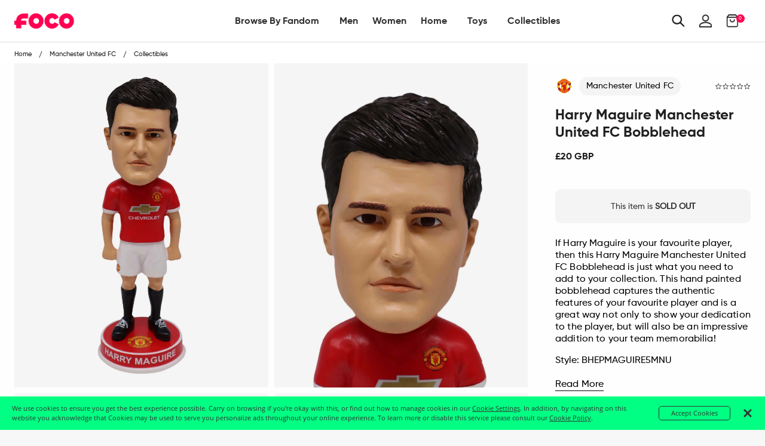

--- FILE ---
content_type: text/html; charset=utf-8
request_url: https://uk.foco.com/collections/collectibles-bobbleheads/products/harry-maguire-manchester-united-fc-bobblehead
body_size: 61318
content:
<!doctype html>
<!--[if IE 9]> <html class="ie9 no-js supports-no-cookies" lang="en"> <![endif]-->
<!--[if (gt IE 9)|!(IE)]><!--> <html class="no-js supports-no-cookies" lang="en"> <!--<![endif]-->
<head>
  <!-- Google Tag Manager -->
<script>
    (function(w,d,s,l,i){w[l]=w[l]||[];w[l].push({"gtm.start":
    new Date().getTime(),event:"gtm.js"});var f=d.getElementsByTagName(s)[0],
    j=d.createElement(s),dl=l!="dataLayer"?"&l="+l:"";j.async=true;j.src=
    "https://www.googletagmanager.com/gtm.js?id="+i+dl;f.parentNode.insertBefore(j,f);
    })(window,document,"script","dataLayer","GTM-PSC4V9H");
</script>
<!-- End Google Tag Manager -->
<script>
    window.dataLayer = window.dataLayer || [];
</script>


  <meta charset="utf-8">
<meta http-equiv="X-UA-Compatible" content="IE=edge">
<!-- Disables auto-zoom on input fields on mobile devices --> 
<meta name="viewport" content="width=device-width, initial-scale=1, maximum-scale=1,user-scalable=0"/>
<meta name="theme-color" content="#ff0051">
<link rel="canonical" href="https://uk.foco.com/products/harry-maguire-manchester-united-fc-bobblehead"><link rel="shortcut icon" href="//uk.foco.com/cdn/shop/files/Favicon-FOCO-Pink_32x32.png?v=1738755365" type="image/png">
<title>Harry Maguire Manchester United FC Bobblehead FOCO | UK</title>
  <meta name="description" content="If Harry Maguire is your favourite player, then this Harry Maguire Manchester United FC Bobblehead is just what you need to add to your collection. This hand painted bobblehead captures the authentic features of your favourite player and is a great way not only to show your dedication to the player, but will also be an">



<meta property="og:site_name" content="FOCO | UK">
<meta property="og:url" content="https://uk.foco.com/products/harry-maguire-manchester-united-fc-bobblehead">
<meta property="og:title" content="Harry Maguire Manchester United FC Bobblehead">
<meta property="og:type" content="product">
<meta property="og:description" content="If Harry Maguire is your favourite player, then this Harry Maguire Manchester United FC Bobblehead is just what you need to add to your collection. This hand painted bobblehead captures the authentic features of your favourite player and is a great way not only to show your dedication to the player, but will also be an"><meta property="og:price:amount" content="20.00">
  <meta property="og:price:currency" content="GBP"><meta property="og:image" content="http://uk.foco.com/cdn/shop/products/BHEPMAGUIRE5MNU_p_1024x1024.jpg?v=1579820503"><meta property="og:image" content="http://uk.foco.com/cdn/shop/products/BHEPMAGUIRE5MNU_s_1024x1024.jpg?v=1579820504"><meta property="og:image" content="http://uk.foco.com/cdn/shop/products/BHEPMAGUIRE5MNU_g3_1024x1024.jpg?v=1579820504">
<meta property="og:image:secure_url" content="https://uk.foco.com/cdn/shop/products/BHEPMAGUIRE5MNU_p_1024x1024.jpg?v=1579820503"><meta property="og:image:secure_url" content="https://uk.foco.com/cdn/shop/products/BHEPMAGUIRE5MNU_s_1024x1024.jpg?v=1579820504"><meta property="og:image:secure_url" content="https://uk.foco.com/cdn/shop/products/BHEPMAGUIRE5MNU_g3_1024x1024.jpg?v=1579820504">

<meta name="twitter:site" content="@focousa">
<meta name="twitter:card" content="summary_large_image">
<meta name="twitter:title" content="Harry Maguire Manchester United FC Bobblehead">
<meta name="twitter:description" content="If Harry Maguire is your favourite player, then this Harry Maguire Manchester United FC Bobblehead is just what you need to add to your collection. This hand painted bobblehead captures the authentic features of your favourite player and is a great way not only to show your dedication to the player, but will also be an">


<link href="//uk.foco.com/cdn/shop/t/36/assets/theme.scss.css?v=164084492786417744781645557511" rel="stylesheet" type="text/css" media="all" />

<script>
  document.documentElement.className = document.documentElement.className.replace('no-js', 'js');

  window.theme = {
    strings: {
      addToCart: "Add to Bag",
      soldOut: "Sold Out",
      unavailable: "Unavailable"
    },
    moneyFormat: "£{{amount}}",
    customer: {
      id: "",
      tags: [
        
      ]
    },
    shopSettings: {
      cart_ribbon_delay: 5000,
      cart_type: "page",
      mobile_width_max: 640,
      tablet_width_max: 1120,
      mobile_display: (window.innerWidth < 640),
      admin_bar: true
    }
  };
</script>



<!--[if (gt IE 9)|!(IE)]><!--><script src="//uk.foco.com/cdn/shop/t/36/assets/vendor.js?v=18391718376956103471645557404" defer="defer"></script><!--<![endif]-->
<!--[if lt IE 9]><script src="//uk.foco.com/cdn/shop/t/36/assets/vendor.js?v=18391718376956103471645557404"></script><![endif]-->

<!--[if (gt IE 9)|!(IE)]><!--><script src="//uk.foco.com/cdn/shop/t/36/assets/theme.min.js?v=180435256143197030471645557506" defer="defer"></script><!--<![endif]-->
<!--[if lt IE 9]><script src="//uk.foco.com/cdn/shop/t/36/assets/theme.min.js?v=180435256143197030471645557506"></script><![endif]-->


  <script type="text/javascript">(function e(){var e=document.createElement("script");e.type="text/javascript",e.async=true,e.src="//staticw2.yotpo.com/DqTm8mkbgVzGTXwPDhhzuaQmYD7xScVNRvKlJobZ/widget.js";var t=document.getElementsByTagName("script")[0];t.parentNode.insertBefore(e,t)})();</script>

  







<link href="//uk.foco.com/cdn/shop/t/36/assets/customer.scss.css?v=149435779002821387831699389431" rel="stylesheet" type="text/css" media="all" />
  
  
  
  <script type=application/ld+json>
{
    "@context": "http://schema.org",
    "@type":  "WebSite",
    "url": "https://uk.foco.com",
    "potentialAction": {
        "@type": "SearchAction",
        "target": "https://uk.foco.com/search?keyword={search_term_string}",
        "query-input": "required name=search_term_string"
    }
}
</script>
  
    <script type="application/ld+json">
  {
    "@context": "http://schema.org",
    "@type": "Organization",
    "name": "FOCO Inc.",
    "image": "https://cdn.shopify.com/s/files/1/2578/8918/files/foco-logo.svg",
    "url": "",
    "contactPoint" : [
    { "@type" : "ContactPoint",
      "telephone" : "+18482604260",
      "name" : "Customer Service",
      "email" : "CustomerCare@foco.com",
      "contactType" : "customer service",
      "contactOption" : "TollFree",
      "areaServed" : "Nationwide",
      "availableLanguage" : "English"
    } , {
      "@type" : "ContactPoint",
      "telephone" : "+18482604260",
      "email" : "Media@foco.com",
      "name" : "Press Inquiries",
      "contactType" : "customer service",
      "contactOption" : "TollFree",
      "areaServed" : "Nationwide",
      "availableLanguage" : "English"
    } , {
      "@type" : "ContactPoint",
      "telephone" : "+18482604260",
      "email": "Wholesale@foco.com",
      "name" : "Wholesale",
      "contactType" : "sales",
      "contactOption" : "TollFree",
      "areaServed" : "Nationwide",
      "availableLanguage" : "English"
    }
    ],
    "sameAs": [
      "https://twitter.com/focousa",
      "https://www.facebook.com/FOCOUSA",
      "https://www.instagram.com/focousa"
    ]
  }
</script>
  
  <!---JSON SCHEMA SiteNavigationElement--->
<script type="application/ld+json">
  {
  "@context": "http://schema.org",
  "@type": "SiteNavigationElement",
  "url": "https://uk.foco.com"
  }
</script>
  <!---JSON SCHEMA BreadcrumbList--->
<script type="application/ld+json">
{
    "@context":"http://schema.org",
    "@type":"BreadcrumbList",
    "@id":"https://uk.foco.com",
    "itemListElement":[
        {
            "@type":"ListItem",
            "position":1,
            "item":{
                "@id":"FOCO | UK",
                "url":"https://uk.foco.com",
                "name":"FOCO | UK"
            }
        }

        
        ,
        {
            "@type":"ListItem",
            "position":2,
            "item":{
                "@id":"Harry Maguire Manchester United FC Bobblehead",
                    "url":"https://uk.foco.com//products/harry-maguire-manchester-united-fc-bobblehead",
                    "name":"Harry Maguire Manchester United FC Bobblehead"
            }
        }
        

        ]
    }
</script>

  <script src="https://smarteucookiebanner.upsell-apps.com/gdpr_adapter.js?shop=focoinc-uk.myshopify.com" type="application/javascript"></script>
  <script>window.performance && window.performance.mark && window.performance.mark('shopify.content_for_header.start');</script><meta name="facebook-domain-verification" content="3v8itkscum2y8dpq2f3bpz7nc77568">
<meta id="shopify-digital-wallet" name="shopify-digital-wallet" content="/26033932/digital_wallets/dialog">
<meta name="shopify-checkout-api-token" content="901a2477435fbfd69db409d90e34b673">
<meta id="in-context-paypal-metadata" data-shop-id="26033932" data-venmo-supported="false" data-environment="production" data-locale="en_US" data-paypal-v4="true" data-currency="GBP">
<link rel="alternate" type="application/json+oembed" href="https://uk.foco.com/products/harry-maguire-manchester-united-fc-bobblehead.oembed">
<script async="async" src="/checkouts/internal/preloads.js?locale=en-GB"></script>
<link rel="preconnect" href="https://shop.app" crossorigin="anonymous">
<script async="async" src="https://shop.app/checkouts/internal/preloads.js?locale=en-GB&shop_id=26033932" crossorigin="anonymous"></script>
<script id="apple-pay-shop-capabilities" type="application/json">{"shopId":26033932,"countryCode":"GB","currencyCode":"GBP","merchantCapabilities":["supports3DS"],"merchantId":"gid:\/\/shopify\/Shop\/26033932","merchantName":"FOCO | UK","requiredBillingContactFields":["postalAddress","email","phone"],"requiredShippingContactFields":["postalAddress","email","phone"],"shippingType":"shipping","supportedNetworks":["visa","maestro","masterCard","amex","discover","elo"],"total":{"type":"pending","label":"FOCO | UK","amount":"1.00"},"shopifyPaymentsEnabled":true,"supportsSubscriptions":true}</script>
<script id="shopify-features" type="application/json">{"accessToken":"901a2477435fbfd69db409d90e34b673","betas":["rich-media-storefront-analytics"],"domain":"uk.foco.com","predictiveSearch":true,"shopId":26033932,"locale":"en"}</script>
<script>var Shopify = Shopify || {};
Shopify.shop = "focoinc-uk.myshopify.com";
Shopify.locale = "en";
Shopify.currency = {"active":"GBP","rate":"1.0"};
Shopify.country = "GB";
Shopify.theme = {"name":"RELEASE 2.0 HFC + PDP | 2022.02.22","id":120768888912,"schema_name":"GST","schema_version":"1.0.0","theme_store_id":796,"role":"main"};
Shopify.theme.handle = "null";
Shopify.theme.style = {"id":null,"handle":null};
Shopify.cdnHost = "uk.foco.com/cdn";
Shopify.routes = Shopify.routes || {};
Shopify.routes.root = "/";</script>
<script type="module">!function(o){(o.Shopify=o.Shopify||{}).modules=!0}(window);</script>
<script>!function(o){function n(){var o=[];function n(){o.push(Array.prototype.slice.apply(arguments))}return n.q=o,n}var t=o.Shopify=o.Shopify||{};t.loadFeatures=n(),t.autoloadFeatures=n()}(window);</script>
<script>
  window.ShopifyPay = window.ShopifyPay || {};
  window.ShopifyPay.apiHost = "shop.app\/pay";
  window.ShopifyPay.redirectState = null;
</script>
<script id="shop-js-analytics" type="application/json">{"pageType":"product"}</script>
<script defer="defer" async type="module" src="//uk.foco.com/cdn/shopifycloud/shop-js/modules/v2/client.init-shop-cart-sync_BT-GjEfc.en.esm.js"></script>
<script defer="defer" async type="module" src="//uk.foco.com/cdn/shopifycloud/shop-js/modules/v2/chunk.common_D58fp_Oc.esm.js"></script>
<script defer="defer" async type="module" src="//uk.foco.com/cdn/shopifycloud/shop-js/modules/v2/chunk.modal_xMitdFEc.esm.js"></script>
<script type="module">
  await import("//uk.foco.com/cdn/shopifycloud/shop-js/modules/v2/client.init-shop-cart-sync_BT-GjEfc.en.esm.js");
await import("//uk.foco.com/cdn/shopifycloud/shop-js/modules/v2/chunk.common_D58fp_Oc.esm.js");
await import("//uk.foco.com/cdn/shopifycloud/shop-js/modules/v2/chunk.modal_xMitdFEc.esm.js");

  window.Shopify.SignInWithShop?.initShopCartSync?.({"fedCMEnabled":true,"windoidEnabled":true});

</script>
<script>
  window.Shopify = window.Shopify || {};
  if (!window.Shopify.featureAssets) window.Shopify.featureAssets = {};
  window.Shopify.featureAssets['shop-js'] = {"shop-cart-sync":["modules/v2/client.shop-cart-sync_DZOKe7Ll.en.esm.js","modules/v2/chunk.common_D58fp_Oc.esm.js","modules/v2/chunk.modal_xMitdFEc.esm.js"],"init-fed-cm":["modules/v2/client.init-fed-cm_B6oLuCjv.en.esm.js","modules/v2/chunk.common_D58fp_Oc.esm.js","modules/v2/chunk.modal_xMitdFEc.esm.js"],"shop-cash-offers":["modules/v2/client.shop-cash-offers_D2sdYoxE.en.esm.js","modules/v2/chunk.common_D58fp_Oc.esm.js","modules/v2/chunk.modal_xMitdFEc.esm.js"],"shop-login-button":["modules/v2/client.shop-login-button_QeVjl5Y3.en.esm.js","modules/v2/chunk.common_D58fp_Oc.esm.js","modules/v2/chunk.modal_xMitdFEc.esm.js"],"pay-button":["modules/v2/client.pay-button_DXTOsIq6.en.esm.js","modules/v2/chunk.common_D58fp_Oc.esm.js","modules/v2/chunk.modal_xMitdFEc.esm.js"],"shop-button":["modules/v2/client.shop-button_DQZHx9pm.en.esm.js","modules/v2/chunk.common_D58fp_Oc.esm.js","modules/v2/chunk.modal_xMitdFEc.esm.js"],"avatar":["modules/v2/client.avatar_BTnouDA3.en.esm.js"],"init-windoid":["modules/v2/client.init-windoid_CR1B-cfM.en.esm.js","modules/v2/chunk.common_D58fp_Oc.esm.js","modules/v2/chunk.modal_xMitdFEc.esm.js"],"init-shop-for-new-customer-accounts":["modules/v2/client.init-shop-for-new-customer-accounts_C_vY_xzh.en.esm.js","modules/v2/client.shop-login-button_QeVjl5Y3.en.esm.js","modules/v2/chunk.common_D58fp_Oc.esm.js","modules/v2/chunk.modal_xMitdFEc.esm.js"],"init-shop-email-lookup-coordinator":["modules/v2/client.init-shop-email-lookup-coordinator_BI7n9ZSv.en.esm.js","modules/v2/chunk.common_D58fp_Oc.esm.js","modules/v2/chunk.modal_xMitdFEc.esm.js"],"init-shop-cart-sync":["modules/v2/client.init-shop-cart-sync_BT-GjEfc.en.esm.js","modules/v2/chunk.common_D58fp_Oc.esm.js","modules/v2/chunk.modal_xMitdFEc.esm.js"],"shop-toast-manager":["modules/v2/client.shop-toast-manager_DiYdP3xc.en.esm.js","modules/v2/chunk.common_D58fp_Oc.esm.js","modules/v2/chunk.modal_xMitdFEc.esm.js"],"init-customer-accounts":["modules/v2/client.init-customer-accounts_D9ZNqS-Q.en.esm.js","modules/v2/client.shop-login-button_QeVjl5Y3.en.esm.js","modules/v2/chunk.common_D58fp_Oc.esm.js","modules/v2/chunk.modal_xMitdFEc.esm.js"],"init-customer-accounts-sign-up":["modules/v2/client.init-customer-accounts-sign-up_iGw4briv.en.esm.js","modules/v2/client.shop-login-button_QeVjl5Y3.en.esm.js","modules/v2/chunk.common_D58fp_Oc.esm.js","modules/v2/chunk.modal_xMitdFEc.esm.js"],"shop-follow-button":["modules/v2/client.shop-follow-button_CqMgW2wH.en.esm.js","modules/v2/chunk.common_D58fp_Oc.esm.js","modules/v2/chunk.modal_xMitdFEc.esm.js"],"checkout-modal":["modules/v2/client.checkout-modal_xHeaAweL.en.esm.js","modules/v2/chunk.common_D58fp_Oc.esm.js","modules/v2/chunk.modal_xMitdFEc.esm.js"],"shop-login":["modules/v2/client.shop-login_D91U-Q7h.en.esm.js","modules/v2/chunk.common_D58fp_Oc.esm.js","modules/v2/chunk.modal_xMitdFEc.esm.js"],"lead-capture":["modules/v2/client.lead-capture_BJmE1dJe.en.esm.js","modules/v2/chunk.common_D58fp_Oc.esm.js","modules/v2/chunk.modal_xMitdFEc.esm.js"],"payment-terms":["modules/v2/client.payment-terms_Ci9AEqFq.en.esm.js","modules/v2/chunk.common_D58fp_Oc.esm.js","modules/v2/chunk.modal_xMitdFEc.esm.js"]};
</script>
<script>(function() {
  var isLoaded = false;
  function asyncLoad() {
    if (isLoaded) return;
    isLoaded = true;
    var urls = ["https:\/\/smarteucookiebanner.upsell-apps.com\/script_tag.js?shop=focoinc-uk.myshopify.com"];
    for (var i = 0; i < urls.length; i++) {
      var s = document.createElement('script');
      s.type = 'text/javascript';
      s.async = true;
      s.src = urls[i];
      var x = document.getElementsByTagName('script')[0];
      x.parentNode.insertBefore(s, x);
    }
  };
  if(window.attachEvent) {
    window.attachEvent('onload', asyncLoad);
  } else {
    window.addEventListener('load', asyncLoad, false);
  }
})();</script>
<script id="__st">var __st={"a":26033932,"offset":-18000,"reqid":"48e46663-3282-49d7-ae50-6bf02f0986e5-1769104141","pageurl":"uk.foco.com\/collections\/collectibles-bobbleheads\/products\/harry-maguire-manchester-united-fc-bobblehead","u":"4a4d4b01f28b","p":"product","rtyp":"product","rid":4435404423248};</script>
<script>window.ShopifyPaypalV4VisibilityTracking = true;</script>
<script id="captcha-bootstrap">!function(){'use strict';const t='contact',e='account',n='new_comment',o=[[t,t],['blogs',n],['comments',n],[t,'customer']],c=[[e,'customer_login'],[e,'guest_login'],[e,'recover_customer_password'],[e,'create_customer']],r=t=>t.map((([t,e])=>`form[action*='/${t}']:not([data-nocaptcha='true']) input[name='form_type'][value='${e}']`)).join(','),a=t=>()=>t?[...document.querySelectorAll(t)].map((t=>t.form)):[];function s(){const t=[...o],e=r(t);return a(e)}const i='password',u='form_key',d=['recaptcha-v3-token','g-recaptcha-response','h-captcha-response',i],f=()=>{try{return window.sessionStorage}catch{return}},m='__shopify_v',_=t=>t.elements[u];function p(t,e,n=!1){try{const o=window.sessionStorage,c=JSON.parse(o.getItem(e)),{data:r}=function(t){const{data:e,action:n}=t;return t[m]||n?{data:e,action:n}:{data:t,action:n}}(c);for(const[e,n]of Object.entries(r))t.elements[e]&&(t.elements[e].value=n);n&&o.removeItem(e)}catch(o){console.error('form repopulation failed',{error:o})}}const l='form_type',E='cptcha';function T(t){t.dataset[E]=!0}const w=window,h=w.document,L='Shopify',v='ce_forms',y='captcha';let A=!1;((t,e)=>{const n=(g='f06e6c50-85a8-45c8-87d0-21a2b65856fe',I='https://cdn.shopify.com/shopifycloud/storefront-forms-hcaptcha/ce_storefront_forms_captcha_hcaptcha.v1.5.2.iife.js',D={infoText:'Protected by hCaptcha',privacyText:'Privacy',termsText:'Terms'},(t,e,n)=>{const o=w[L][v],c=o.bindForm;if(c)return c(t,g,e,D).then(n);var r;o.q.push([[t,g,e,D],n]),r=I,A||(h.body.append(Object.assign(h.createElement('script'),{id:'captcha-provider',async:!0,src:r})),A=!0)});var g,I,D;w[L]=w[L]||{},w[L][v]=w[L][v]||{},w[L][v].q=[],w[L][y]=w[L][y]||{},w[L][y].protect=function(t,e){n(t,void 0,e),T(t)},Object.freeze(w[L][y]),function(t,e,n,w,h,L){const[v,y,A,g]=function(t,e,n){const i=e?o:[],u=t?c:[],d=[...i,...u],f=r(d),m=r(i),_=r(d.filter((([t,e])=>n.includes(e))));return[a(f),a(m),a(_),s()]}(w,h,L),I=t=>{const e=t.target;return e instanceof HTMLFormElement?e:e&&e.form},D=t=>v().includes(t);t.addEventListener('submit',(t=>{const e=I(t);if(!e)return;const n=D(e)&&!e.dataset.hcaptchaBound&&!e.dataset.recaptchaBound,o=_(e),c=g().includes(e)&&(!o||!o.value);(n||c)&&t.preventDefault(),c&&!n&&(function(t){try{if(!f())return;!function(t){const e=f();if(!e)return;const n=_(t);if(!n)return;const o=n.value;o&&e.removeItem(o)}(t);const e=Array.from(Array(32),(()=>Math.random().toString(36)[2])).join('');!function(t,e){_(t)||t.append(Object.assign(document.createElement('input'),{type:'hidden',name:u})),t.elements[u].value=e}(t,e),function(t,e){const n=f();if(!n)return;const o=[...t.querySelectorAll(`input[type='${i}']`)].map((({name:t})=>t)),c=[...d,...o],r={};for(const[a,s]of new FormData(t).entries())c.includes(a)||(r[a]=s);n.setItem(e,JSON.stringify({[m]:1,action:t.action,data:r}))}(t,e)}catch(e){console.error('failed to persist form',e)}}(e),e.submit())}));const S=(t,e)=>{t&&!t.dataset[E]&&(n(t,e.some((e=>e===t))),T(t))};for(const o of['focusin','change'])t.addEventListener(o,(t=>{const e=I(t);D(e)&&S(e,y())}));const B=e.get('form_key'),M=e.get(l),P=B&&M;t.addEventListener('DOMContentLoaded',(()=>{const t=y();if(P)for(const e of t)e.elements[l].value===M&&p(e,B);[...new Set([...A(),...v().filter((t=>'true'===t.dataset.shopifyCaptcha))])].forEach((e=>S(e,t)))}))}(h,new URLSearchParams(w.location.search),n,t,e,['guest_login'])})(!0,!0)}();</script>
<script integrity="sha256-4kQ18oKyAcykRKYeNunJcIwy7WH5gtpwJnB7kiuLZ1E=" data-source-attribution="shopify.loadfeatures" defer="defer" src="//uk.foco.com/cdn/shopifycloud/storefront/assets/storefront/load_feature-a0a9edcb.js" crossorigin="anonymous"></script>
<script crossorigin="anonymous" defer="defer" src="//uk.foco.com/cdn/shopifycloud/storefront/assets/shopify_pay/storefront-65b4c6d7.js?v=20250812"></script>
<script data-source-attribution="shopify.dynamic_checkout.dynamic.init">var Shopify=Shopify||{};Shopify.PaymentButton=Shopify.PaymentButton||{isStorefrontPortableWallets:!0,init:function(){window.Shopify.PaymentButton.init=function(){};var t=document.createElement("script");t.src="https://uk.foco.com/cdn/shopifycloud/portable-wallets/latest/portable-wallets.en.js",t.type="module",document.head.appendChild(t)}};
</script>
<script data-source-attribution="shopify.dynamic_checkout.buyer_consent">
  function portableWalletsHideBuyerConsent(e){var t=document.getElementById("shopify-buyer-consent"),n=document.getElementById("shopify-subscription-policy-button");t&&n&&(t.classList.add("hidden"),t.setAttribute("aria-hidden","true"),n.removeEventListener("click",e))}function portableWalletsShowBuyerConsent(e){var t=document.getElementById("shopify-buyer-consent"),n=document.getElementById("shopify-subscription-policy-button");t&&n&&(t.classList.remove("hidden"),t.removeAttribute("aria-hidden"),n.addEventListener("click",e))}window.Shopify?.PaymentButton&&(window.Shopify.PaymentButton.hideBuyerConsent=portableWalletsHideBuyerConsent,window.Shopify.PaymentButton.showBuyerConsent=portableWalletsShowBuyerConsent);
</script>
<script data-source-attribution="shopify.dynamic_checkout.cart.bootstrap">document.addEventListener("DOMContentLoaded",(function(){function t(){return document.querySelector("shopify-accelerated-checkout-cart, shopify-accelerated-checkout")}if(t())Shopify.PaymentButton.init();else{new MutationObserver((function(e,n){t()&&(Shopify.PaymentButton.init(),n.disconnect())})).observe(document.body,{childList:!0,subtree:!0})}}));
</script>
<link id="shopify-accelerated-checkout-styles" rel="stylesheet" media="screen" href="https://uk.foco.com/cdn/shopifycloud/portable-wallets/latest/accelerated-checkout-backwards-compat.css" crossorigin="anonymous">
<style id="shopify-accelerated-checkout-cart">
        #shopify-buyer-consent {
  margin-top: 1em;
  display: inline-block;
  width: 100%;
}

#shopify-buyer-consent.hidden {
  display: none;
}

#shopify-subscription-policy-button {
  background: none;
  border: none;
  padding: 0;
  text-decoration: underline;
  font-size: inherit;
  cursor: pointer;
}

#shopify-subscription-policy-button::before {
  box-shadow: none;
}

      </style>

<script>window.performance && window.performance.mark && window.performance.mark('shopify.content_for_header.end');</script>


  <!-- This is an extra jquery, but it's version 3.3.1, we load 2.2.3 in vendor, can I get rid of this Jon? -->
  <script src="//code.jquery.com/jquery-3.3.1.min.js"></script>
  
  <!-- Algolia head -->  
  <script type="text/template" id="template_algolia_money_format">£{{amount}}
</script>
  <script type="text/template" id="template_algolia_current_collection_id">{
    "currentCollectionID": 156566945872
}
</script>
  <script type="text/template" id="template_algolia_autocomplete"><div class="
  aa-columns-container

  [[# with.articles ]] aa-with-articles [[/ with.articles ]]
  [[^ with.articles ]] aa-without-articles [[/ with.articles ]]

  [[# with.collections ]] aa-with-collections [[/ with.collections ]]
  [[^ with.collections ]] aa-without-collections [[/ with.collections ]]

  [[# with.footer ]] aa-with-footer [[/ with.footer ]]
  [[^ with.footer ]] aa-without-footer [[/ with.footer ]]

  [[# with.poweredBy ]] aa-with-powered-by [[/ with.poweredBy ]]
  [[^ with.poweredBy ]] aa-without-powered-by [[/ with.poweredBy ]]

  [[# with.products ]] aa-with-products [[/ with.products ]]
  [[^ with.products ]] aa-without-products [[/ with.products ]]

  [[# with.pages ]] aa-with-pages [[/ with.pages ]]
  [[^ with.pages ]] aa-without-pages [[/ with.pages ]]
">
  <div class="aa-dataset-products aa-right-column"></div>

  <div class="aa-left-column">
    <div class="aa-collections">
      <div class="aa-collections-header">
        Collections
      </div>
      <div class="aa-dataset-collections"></div>
    </div>

    <div class="aa-articles">
      <div class="aa-articles-header">
        Blog posts
      </div>
      <div class="aa-dataset-articles"></div>
    </div>

    <div class="aa-pages">
      <div class="aa-pages-header">
        Pages
      </div>
      <div class="aa-dataset-pages"></div>
    </div>

    <div class="aa-powered-by">
      <a
        class="aa-powered-by-logo"
        href="https://www.algolia.com/?utm_source=shopify&utm_medium=link&utm_campaign=autocomplete-[[ storeName ]]"
      ></a>
    </div>
  </div>
</div>
</script>
  <script type="text/template" id="template_algolia_autocomplete.css">.algolia-autocomplete {
  box-sizing: border-box;

  background: white;
  border: 1px solid #CCC;
  border-top: 2px solid [[ colors.main ]];

  z-index: 10000 !important;

  color: black;

  text-align: left;
}

.aa-dropdown-menu .aa-highlight {
  color: black;
  font-weight: bold;
}

.aa-dropdown-menu .aa-cursor {
  cursor: pointer;
  background: #f8f8f8;
}

/* Resets */
.aa-dropdown-menu div,
.aa-dropdown-menu p,
.aa-dropdown-menu span,
.aa-dropdown-menu a {
  box-sizing: border-box;

  margin: 0;
  padding: 0;

  line-height: 1;
  font-size: initial;
}

/* Links */
.aa-dropdown-menu a,
.aa-dropdown-menu a:hover,
.aa-dropdown-menu a:focus,
.aa-dropdown-menu a:active {
  font-weight: initial;
  font-style: initial;
  text-decoration: initial;

  color: [[ colors.main ]];
}

.aa-dropdown-menu a:hover,
.aa-dropdown-menu a:focus,
.aa-dropdown-menu a:active {
  text-decoration: underline;
}

/* Column layout */
.aa-dropdown-menu .aa-left-column,
.aa-dropdown-menu .aa-right-column {
  position: relative;

  padding: 24px 24px 0 24px;
}

.aa-dropdown-menu-size-xs .aa-left-column,
.aa-dropdown-menu-size-xs .aa-right-column,
.aa-dropdown-menu-size-sm .aa-left-column,
.aa-dropdown-menu-size-sm .aa-right-column {
  padding: 24px 12px 0 12px;
}

.aa-dropdown-menu .aa-with-powered-by .aa-left-column {
  padding-bottom: 48px;
}

.aa-dropdown-menu-size-xs .aa-left-column,
.aa-dropdown-menu-size-sm .aa-left-column {
  padding-top: 0;
  padding-bottom: 32px;
}

.aa-dropdown-menu-size-xs .aa-without-powered-by .aa-left-column,
.aa-dropdown-menu-size-sm .aa-without-powered-by .aa-left-column {
  padding-bottom: 0;
}

.aa-dropdown-menu-size-lg .aa-columns-container {
  direction: rtl;

  width: 100%;

  display: table;
  table-layout: fixed;
}

.aa-dropdown-menu-size-lg .aa-left-column,
.aa-dropdown-menu-size-lg .aa-right-column {
  display: table-cell;
  direction: ltr;
  vertical-align: top;
}

.aa-dropdown-menu-size-lg .aa-left-column {
  width: 30%;
}

.aa-dropdown-menu-size-lg .aa-without-articles.aa-without-collections .aa-left-column {
  display: none;
}

.aa-dropdown-menu-size-lg .aa-without-products .aa-left-column {
  width: 100%;
}

.aa-dropdown-menu-size-lg .aa-right-column {
  width: 70%;
  border-left: 1px solid #ebebeb;

  padding-bottom: 64px;
}

.aa-dropdown-menu-size-lg .aa-without-footer .aa-right-column {
  padding-bottom: 0;
}

.aa-dropdown-menu-size-lg .aa-without-articles.aa-without-collections .aa-right-column {
  width: 100%;
  border-left: none;
}

.aa-dropdown-menu-size-lg .aa-without-products .aa-right-column {
  display: none;
}

/* Products group */
.aa-dropdown-menu .aa-dataset-products .aa-suggestions:after {
  content: '';
  display: block;
  clear: both;
}

.aa-dropdown-menu .aa-without-products .aa-dataset-products {
  display: none;
}

.aa-dropdown-menu .aa-products-empty {
  margin-bottom: 16px;
}

.aa-dropdown-menu .aa-products-empty .aa-no-result {
  color: [[ colors.secondary ]];
}

.aa-dropdown-menu .aa-products-empty .aa-see-all {
  margin-top: 8px;
}

/* Product */
.aa-dropdown-menu .aa-dataset-products .aa-suggestion {
  float: left;

  width: 50%;

  margin-bottom: 16px;
  margin-top: -4px; /* -$v_padding */
}

.aa-dropdown-menu-size-xs .aa-dataset-products .aa-suggestion,
.aa-dropdown-menu-size-sm .aa-dataset-products .aa-suggestion {
  width: 100%;
}

.aa-dropdown-menu .aa-product {
  position: relative;
  min-height: 56px; /* $img_size + 2 * $v_padding */

  padding: 4px 16px; /* $v_padding, $h_padding */
}

.aa-dropdown-menu .aa-product-picture {
  position: absolute;

  width: 48px; /* $img_size */
  height: 48px; /* $img_size */

  top: 4px; /* $v_padding */
  left: 16px; /* $h_padding */

  background-position: center center;
  background-size: contain;
  background-repeat: no-repeat;
}

.aa-dropdown-menu .aa-product-text {
  margin-left: 64px; /* $img_size + $h_padding */
}

.aa-dropdown-menu-size-xs .aa-product {
  padding: 4px;
}

.aa-dropdown-menu-size-xs .aa-product-picture {
  display: none;
}

.aa-dropdown-menu-size-xs .aa-product-text {
  margin: 0;
}

.aa-dropdown-menu .aa-product-info {
  font-size: 0.85em;
  color: [[ colors.secondary ]];
}

.aa-dropdown-menu .aa-product-info .aa-highlight {
  font-size: 1em;
}

.aa-dropdown-menu .aa-product-price {
  color: [[ colors.main ]];
}

.aa-dropdown-menu .aa-product-title,
.aa-dropdown-menu .aa-product-info {
  width: 100%;

  margin-top: -0.4em;

  white-space: nowrap;
  overflow: hidden;
  text-overflow: ellipsis;

  line-height: 1.5;
}

/* Collections, Articles & Pages */
.aa-dropdown-menu .aa-without-collections .aa-collections {
  display: none;
}

.aa-dropdown-menu .aa-without-articles .aa-articles {
  display: none;
}

.aa-dropdown-menu .aa-without-pages .aa-pages {
  display: none;
}

.aa-dropdown-menu .aa-collections,
.aa-dropdown-menu .aa-articles,
.aa-dropdown-menu .aa-pages {
  margin-bottom: 24px;
}

.aa-dropdown-menu .aa-collections-empty .aa-no-result,
.aa-dropdown-menu .aa-articles-empty .aa-no-result,
.aa-dropdown-menu .aa-pages-empty .aa-no-result {
  opacity: 0.7;
}

.aa-dropdown-menu .aa-collections-header,
.aa-dropdown-menu .aa-articles-header,
.aa-dropdown-menu .aa-pages-header {
  margin-bottom: 8px;

  text-transform: uppercase;
  font-weight: bold;
  font-size: 0.8em;

  color: [[ colors.secondary ]];
}

.aa-dropdown-menu .aa-collection,
.aa-dropdown-menu .aa-article,
.aa-dropdown-menu .aa-page {
  padding: 4px;
}

/* Footer */

.aa-dropdown-menu .aa-footer {
  display: block;

  width: 100%;

  position: absolute;
  left: 0;
  bottom: 0;

  padding: 16px 48px;

  background-color: #f8f8f8;
}

.aa-dropdown-menu-size-xs .aa-footer,
.aa-dropdown-menu-size-sm .aa-footer,
.aa-dropdown-menu-size-md .aa-footer {
  display: none;
}

/* Powered By */

.aa-dropdown-menu .aa-without-powered-by .aa-powered-by {
  display: none;
}

.aa-dropdown-menu .aa-powered-by {
  width: 100%;

  position: absolute;
  left: 0;
  bottom: 16px;

  text-align: center;
  font-size: 0.8em;
  color: [[ colors.secondary ]];
}

.aa-dropdown-menu .aa-powered-by-logo {
  display: inline-block;

  width: 142px;
  height: 24px;

  margin-bottom: -6px;

  background-position: center center;
  background-size: contain;
  background-repeat: no-repeat;
  background-image: url([data-uri]);
}
</script>
  <script type="text/template" id="template_algolia_autocomplete_pages_empty"><div class="aa-pages-empty">
  <div class="aa-no-result">
    [[ translations.noPageFound ]]
  </div>
</div>
</script>
  <script type="text/template" id="template_algolia_autocomplete_page"><div class="aa-page">
  <div class="aa-picture" style="background-image: url('[[# helpers.iconImage ]][[/ helpers.iconImage ]]')"></div>
  <div class="aa-text">
    <span class="aa-title">[[& _highlightResult.title.value ]]</span>
  </div>
</div>
</script>
  <script type="text/template" id="template_algolia_autocomplete_collection"><div class="aa-collection">
  <div class="aa-picture" style="background-image: url('[[# helpers.iconImage ]][[/ helpers.iconImage ]]')"></div>
  <div class="aa-text">
    <span class="aa-title">[[& _highlightResult.title.value ]]</span>
  </div>
</div>
</script>
  <script type="text/template" id="template_algolia_autocomplete_collections_empty"><div class="aa-collections-empty">
  <div class="aa-no-result">
    [[ translations.noCollectionFound ]]
  </div>
</div>
</script>
  <script type="text/template" id="template_algolia_autocomplete_article"><div class="aa-article">
  <div class="aa-text">
    <span class="aa-title">[[& _highlightResult.title.value ]]</span>
  </div>
</div>
</script>
  <script type="text/template" id="template_algolia_autocomplete_articles_empty"><div class="aa-articles-empty">
  <div class="aa-no-result">
    No article found
  </div>
</div>
</script>
  <script type="text/template" id="template_algolia_autocomplete_product"><div data-algolia-index="[[ _index ]]" data-algolia-position="[[ _position ]]" data-algolia-queryid="[[ queryID ]]" data-algolia-objectid="[[ objectID ]]" class="aa-product">
  <div class="aa-product-picture" style="background-image: url('[[# helpers.thumbImage ]][[/ helpers.thumbImage ]]')"></div>
  <div class="aa-product-text">
    <p class="aa-product-title">
      [[# helpers.fullHTMLTitle ]][[/ helpers.fullHTMLTitle ]]
    </p>
    <p class="aa-product-info">
      [[# product_type ]]
        [[& _highlightResult.product_type.value ]]
      [[/ product_type ]]
    </p>
    <p class="aa-product-price">
      [[# helpers.autocompletePrice ]][[/ helpers.autocompletePrice ]]
    </p>
  </div>
</div>
</script>
  <script type="text/template" id="template_algolia_autocomplete_products_empty"><div class="aa-products-empty">
  <p class="aa-no-result">
    [[# helpers.no_result_for ]] "[[ query ]]" [[/ helpers.no_result_for]]
  </p>

  <p class="aa-see-all">
    <a href="/search?q=">
      [[ translations.allProducts ]]
    </a>
  </p>
</div>
</script>
  <script type="text/template" id="template_algolia_autocomplete_footer"><div class="aa-footer">
  [[ translations.allProducts ]]
  <a class="aa-footer-link" href="/search?q=[[ query ]]">
    [[ translations.matching ]]
    <span class="aa-query">
      "[[ query ]]"
    </span>
  </a>
  (<span class="aa-nbhits">[[# helpers.formatNumber ]][[ nbHits ]][[/ helpers.formatNumber ]]</span>)
</div>
</script>
  <script type="text/template" id="template_algolia_instant_search"><div class="ais-page">
    <div class="collection-header-wrapper">
        <div class="collection-info-wrapper">
            <div class="collection-title">
                Collectibles - Bobbleheads
            </div>
            <div class="ais-stats-container" id="ais-stats-container"></div>
        </div>
        <div class="ais-search-header">
            
            <div class="ais-facets-button" style="display:none">
              Show filters
            </div>
            <div class="filter-controler-container">
                <a href="#" title="Filter by">
                    <span>Filter</span>
                    <i>
                        <svg xmlns="http://www.w3.org/2000/svg" width="14.176" height="13.76" viewBox="0 0 14.176 13.76">
                            <g id="Group_33" data-name="Group 33" transform="translate(0 0)">
                                <g id="Group_30" data-name="Group 30" transform="translate(0 0)">
                                    <line id="Line_113" data-name="Line 113" x1="9.384" transform="translate(0 2.092)" fill="none" stroke="#000" stroke-miterlimit="10" stroke-width="1.5"/>
                                    <line id="Line_114" data-name="Line 114" x1="3.224" transform="translate(10.952 2.092)" fill="none" stroke="#000" stroke-miterlimit="10" stroke-width="1.5"/>
                                    <line id="Line_115" data-name="Line 115" y2="4.184" transform="translate(10.952)" fill="none" stroke="#000" stroke-miterlimit="10" stroke-width="1.5"/>
                                </g>
                                <g id="Group_31" data-name="Group 31" transform="translate(0 4.788)">
                                    <line id="Line_116" data-name="Line 116" x1="2.213" transform="translate(0 2.092)" fill="none" stroke="#000" stroke-miterlimit="10" stroke-width="1.5"/>
                                    <line id="Line_117" data-name="Line 117" x1="10.234" transform="translate(3.942 2.092)" fill="none" stroke="#000" stroke-miterlimit="10" stroke-width="1.5"/>
                                    <line id="Line_118" data-name="Line 118" y2="4.184" transform="translate(3.942)" fill="none" stroke="#000" stroke-miterlimit="10" stroke-width="1.5"/>
                                </g>
                                <g id="Group_32" data-name="Group 32" transform="translate(0 9.576)">
                                    <line id="Line_119" data-name="Line 119" x1="5.147" transform="translate(0 2.092)" fill="none" stroke="#000" stroke-miterlimit="10" stroke-width="1.5"/>
                                    <line id="Line_120" data-name="Line 120" x1="7.053" transform="translate(7.122 2.092)" fill="none" stroke="#000" stroke-miterlimit="10" stroke-width="1.5"/>
                                    <line id="Line_121" data-name="Line 121" y2="4.184" transform="translate(7.122 0)" fill="none" stroke="#000" stroke-miterlimit="10" stroke-width="1.5"/>
                                </g>
                            </g>
                        </svg>
                    </i>
                </a>
            </div>
            <div class="mobile-ais-stats-container"></div>
            <div class="ais-sort">
                <i class="mobile-sort-icon">
                    <svg xmlns="http://www.w3.org/2000/svg" width="15.999" height="13.174" viewBox="0 0 15.999 13.174">
                        <g id="Group_29" data-name="Group 29" transform="translate(0.53 0.235)">
                            <path id="Path_13" data-name="Path 13" d="M179.809,75.316l-3.344-3.344-3.5,3.5" transform="translate(-164.871 -71.146)" fill="#fff" stroke="#000" stroke-miterlimit="10" stroke-width="1.5"/>
                            <line id="Line_111" data-name="Line 111" y1="11.877" transform="translate(11.594 0.829)" fill="#fff" stroke="#000" stroke-miterlimit="10" stroke-width="1.5"/>
                            <path id="Path_14" data-name="Path 14" d="M146.261,50.014l3.344,3.344,3.5-3.5" transform="translate(-146.261 -41.478)" fill="#fff" stroke="#000" stroke-miterlimit="10" stroke-width="1.5"/>
                            <line id="Line_112" data-name="Line 112" y2="11.877" transform="translate(3.344 0)" fill="#fff" stroke="#000" stroke-miterlimit="10" stroke-width="1.5"/>
                        </g>
                    </svg>
                </i>
                <span>[[ translations.sortBy ]]</span>
                <i class="sort-icon">
                    <svg xmlns="http://www.w3.org/2000/svg" width="15.999" height="13.174" viewBox="0 0 15.999 13.174">
                        <g id="Group_29" data-name="Group 29" transform="translate(0.53 0.235)">
                            <path id="Path_13" data-name="Path 13" d="M179.809,75.316l-3.344-3.344-3.5,3.5" transform="translate(-164.871 -71.146)" fill="#fff" stroke="#000" stroke-miterlimit="10" stroke-width="1.5"/>
                            <line id="Line_111" data-name="Line 111" y1="11.877" transform="translate(11.594 0.829)" fill="#fff" stroke="#000" stroke-miterlimit="10" stroke-width="1.5"/>
                            <path id="Path_14" data-name="Path 14" d="M146.261,50.014l3.344,3.344,3.5-3.5" transform="translate(-146.261 -41.478)" fill="#fff" stroke="#000" stroke-miterlimit="10" stroke-width="1.5"/>
                            <line id="Line_112" data-name="Line 112" y2="11.877" transform="translate(3.344 0)" fill="#fff" stroke="#000" stroke-miterlimit="10" stroke-width="1.5"/>
                        </g>
                    </svg>
                </i>
                <span class="ais-sort-orders-container"></span>
            </div>
        </div>
    </div>
      <div class="ais-facets is_stuck">
          <div class="menu-wrapper">
            <div class="filters-title-wrapper">
                <h3>
                  Filters
                  <span class="close-filters">
                    <svg enable-background="new 0 0 100 100" id="Layer_1" version="1.1" viewBox="0 0 100 100" xml:space="preserve" xmlns="http://www.w3.org/2000/svg" xmlns:xlink="http://www.w3.org/1999/xlink"><polygon fill="#010101" points="77.6,21.1 49.6,49.2 21.5,21.1 19.6,23 47.6,51.1 19.6,79.2 21.5,81.1 49.6,53 77.6,81.1 79.6,79.2   51.5,51.1 79.6,23 "/></svg>
                  </span>
                </h3>
                <div class="mobile-line"></div>
            </div>
            <div class="ais-clear-refinements-container"></div>
            <div class="ais-current-refined-values-container"></div>
            <div id="hierarchical-categories"></div>
          [[# facets ]]
            <div class="ais-facet-[[ type ]] ais-facet-[[ escapedName ]]">
                  <div class="ais-range-slider--header ais-facet--header ais-header">
                    [[ title ]]
                    <div class="chevron"></div>
                  </div>
                  <div class="ais-facet-[[ escapedName ]]-container"></div>
            </div>
          [[/ facets ]]
          </div>
            <div class="actions-container" style="display: none">
                <button class="action-button button-clear" data-action="clear-filters">Clear</button>
                <button class="action-button button-apply" data-action="apply-filters">Apply</button>
            </div>
        </div>
      <div class="ais-block">
          <div class="ais-input">
            <div class="ais-input--label">
              [[ translations.search ]]
            </div>
            <div class="ais-search-box-container"></div>
            <div class="ais-input-button">
              <div class="ais-clear-input-icon"></div>
              <a title="Search by Algolia - Click to know more" href="https://www.algolia.com/?utm_source=shopify&utm_medium=link&utm_campaign=instantsearch-[[ storeName ]]">
                <div class="ais-algolia-icon"></div>
              </a>
            </div>
          </div>
	<div class="ais-search-header" style="margin: 0; padding: 0; display: none;">
      <div class="ais-stats-container"></div>
      <div class="ais-change-display" style="display: none;">
        <span class="ais-change-display-block ais-change-display-selected"><i class="fa fa-th-large"></i></span>
        <span class="ais-change-display-list"><i class="fa fa-th-list"></i></span>
      </div>
      
    </div>









          <div class="ais-hits-container ais-results-as-block"></div>
        </div>
      <div class="ais-pagination-container"></div>
</div>
</script>
  <script type="text/template" id="template_algolia_instant_search.css">.ais-page .aa-highlight {
  color: black;
  font-weight: bold;
}

/* Resets */
.ais-page div,
.ais-page p,
.ais-page span,
.ais-page a,
.ais-page ul,
.ais-page li,
.ais-page input {
  box-sizing: border-box;

  margin: 0;
  padding: 0;

  line-height: 1;
  font-size: initial;
}

.ais-page input {
  padding-left: 24px !important;
}

/* Links */
.ais-page .ais-link,
.ais-page a,
.ais-page a:hover,
.ais-page a:focus,
.ais-page a:active {
  font-weight: initial;
  font-style: initial;
  text-decoration: initial;

  color: [[ colors.main ]];

  cursor: pointer;
}

.ais-page a:hover,
.ais-page a:focus,
.ais-page a:active,
.ais-page .ais-link:hover {
  text-decoration: underline;
}

/* Columns */
.ais-page .ais-facets {
  width: 25%;
  float: left;
  padding-right: 8px;
}

.ais-page .ais-block {
  width: 75%;
  float: right;
  padding-left: 8px;
}

.ais-results-size-xs .ais-page .ais-facets,
.ais-results-size-xs .ais-page .ais-block,
.ais-results-size-sm .ais-page .ais-facets,
.ais-results-size-sm .ais-page .ais-block {
  width: 100%;
  padding-left: 0px;
}

.ais-page .ais-Pagination-list {
  clear: both;
}

/* Refine button */
.ais-page .ais-facets-button {
  display: none;

  margin: 16px 0;
  padding: 8px;

  border: 1px solid #e0e0e0;
  text-align: center;

  cursor: pointer;
}

.ais-results-size-xs .ais-page .ais-facets-button,
.ais-results-size-sm .ais-page .ais-facets-button {
  display: block;
}

.ais-results-size-xs .ais-page .ais-facets,
.ais-results-size-sm .ais-page .ais-facets {
  display: none;
}

.ais-results-size-xs .ais-page .ais-facets__shown,
.ais-results-size-sm .ais-page .ais-facets__shown {
  display: block;
}

.ais-facet-conjunctive {
    padding-bottom: 10px;
}

/* Facets */
.ais-page .ais-facet {
  color: #636363;
}

.ais-page .ais-facet a,
.ais-page .ais-facet a:hover,
.ais-page .ais-facet a:focus,
.ais-page .ais-facet a:active {
  color: #666;
}

.ais-page .ais-facet--header {
  padding: 6px 8px;
  padding-top: 16px !important;
  background: #f4f4f4;
  border-top: 1px solid #ddd;
  font-size: 0.95em;
  color: #757575;
  text-transform: uppercase;
}
.ais-page .ais-current-refined-values--header.ais-facet--header {
  padding-bottom: 6px !important;
  @media screen and (max-width: 1023px) {
    border-top: 0;
  }
}

@media screen and (max-width: 1023px) {
  .ais-page .ais-facet-conjunctive.ais-facet-product_type .ais-facet--header {
	border-top: 0;
  }
}

.ais-page .ais-facet--body {
  padding: 8px;
}

.ais-page .ais-facet--item {
  position: relative;
  width: 100%;
  padding: 6px 50px 6px 0;
  cursor: pointer;
}

.ais-page .ais-facet--label {
  display: inline-block;
  margin-top: -0.15em;
  margin-bottom: -0.15em;
  width: 100%;
  white-space: nowrap;
  overflow: hidden;
  text-overflow: ellipsis;

  cursor: pointer;

  line-height: 1.3;
}

.ais-page .ais-facet--count {
  [[#distinct]]
    display: none;
  [[/distinct]]

  position: absolute;

  top: 6px;
  right: 0px;

  color: [[ colors.secondary ]];
}

.ais-page .ais-RefinementList-item--selected label {
  font-weight: bold;
  color: #000;
}

.ais-page .ais-RefinementList-item--selected,
.ais-page .ais-facet--item:hover {
  margin-left: -8px;
  padding-left: 4px;
  padding-right: 42px;

  border-left: 4px solid [[ colors.main ]];
}

.ais-page .ais-RefinementList-item--selected .ais-facet--count,
.ais-page .ais-facet--item:hover .ais-facet--count {
  right: -8px;
}

.ais-page .ais-CurrentRefinements {
  position: relative;
}

.ais-page .ais-CurrentRefinements--header {
  padding-right: 72px;
}


.ais-page .ais-ClearRefinements-button {
  border: 0;
  background: 0;
  color: #666;
}

.ais-page .ais-ClearRefinements-button:hover {
  text-decoration: underline;
}

.ais-page .ais-CurrentRefinements-label {
  display: table;

  width: 100%;
  margin: 4px 0;

  border: 1px solid #e0e0e0;

  cursor: pointer;
}

.ais-page .ais-CurrentRefinements-label:before {
  content: '\2a2f';
  display: table-cell;
  vertical-align: middle;

  width: 0;
  padding: 1px 6px 7px 6px;

  background: #e0e0e0;
}

.ais-page .ais-CurrentRefinements-label div {
  display: inline;
}

.ais-page .ais-CurrentRefinements-label > div {
  display: table-cell;
  vertical-align: middle;

  margin-top: -0.15em;
  margin-bottom: -0.15em;
  padding: 4px 6px;

  background: #f4f4f4;

  width: 100%;
  max-width: 1px;

  white-space: nowrap;
  overflow: hidden;
  text-overflow: ellipsis;

  line-height: 1.3;
}

.ais-page .ais-CurrentRefinements-label:hover {
  text-decoration: none;
}

.ais-page .ais-CurrentRefinements-label:hover > div {
  text-decoration: line-through;
}

.ais-page .ais-CurrentRefinements-label {
  font-weight: bold;
}

.ais-RangeSlider .rheostat-tooltip {
  display: none;
  background: transparent;
  position: absolute;
  font-size: 0.8em;
  transform: translate(-50%, -100%);
  left: 50%;
  line-height: 1.5em;
  text-align: center;
}

.ais-page .ais-current-refined-values--link {
  display: table;
  width: 100%;
  margin: 4px 0;
  border: 1px solid #e0e0e0;
  cursor: pointer;
}

.ais-page .ais-current-refined-values--link:hover {
  text-decoration: none;
}

.ais-page .ais-current-refined-values--link:before {
  content: '\2a2f';
  display: table-cell;
  vertical-align: middle;
  width: 0;
  padding: 4px 6px;
  background: #e0e0e0;
}

.ais-page .ais-current-refined-values--link div {
  display: inline;
}

.ais-page .ais-current-refined-values--link > div {
  display: table-cell;
  vertical-align: middle;
  margin-top: -0.15em;
  margin-bottom: -0.15em;
  padding: 4px 6px;
  background: #f4f4f4;
  width: 100%;
  max-width: 1px;
  white-space: nowrap;
  overflow: hidden;
  text-overflow: ellipsis;
  line-height: 1.3;
}

.ais-page .ais-current-refined-values--link:hover > div {
  text-decoration: line-through;
}

.ais-page .ais-current-refined-values--label {
  font-weight: bold;
}

.ais-RangeSlider .rheostat-handle:hover .rheostat-tooltip {
  display: block;
}

.ais-RangeSlider .rheostat-handle {
  background: #fff;
  border-radius: 50%;
  cursor: grab;
  height: 20px;
  outline: none;
  transform: translate(-50%, calc(-50% + -3px));
  border: 1px solid #ccc;
  width: 20px;
  z-index: 1;
}

.ais-RangeSlider .rheostat-value {
  padding-top: 15px;
  font-size: 0.8em;
  transform: translateX(-50%);
  position: absolute;
}

.ais-RangeSlider .rheostat-horizontal {
  cursor: pointer;
  margin: 16px 16px 24px;
}

.ais-RangeSlider .rheostat-background {
  background-color: rgba(65, 66, 71, 0.08);
  border: 1px solid #ddd;
  height: 6px;
}

.ais-RangeSlider .rheostat-progress {
  background-color: [[ colors.main ]];
  cursor: pointer;
  height: 4px;
  top: 1px;
  position: absolute;
}

.ais-RangeSlider .rheostat-marker-horizontal {
  background: #ddd;
  width: 1px;
  height: 5px;
  pointer-events: none;
}

.ais-RangeSlider .rheostat-marker-large {
  background: #ddd;
  width: 2px;
  height: 12px;
}

/* Search box */

.ais-page .ais-input {
  display: table;
  width: 100%;

  border: 2px solid [[ colors.main ]];
}

.ais-page .ais-input--label {
  display: table-cell;
  vertical-align: middle;

  width: 0;

  padding: 8px;
  padding-right: 24px;

  white-space: nowrap;
  color: white;
  background: [[ colors.main ]];
}

.ais-results-size-xs .ais-page .ais-input--label {
  display: none;
}

.ais-page .ais-search-box-container {
  display: table-cell;
  width: 100%;
  vertical-align: middle;
}

.ais-page .ais-SearchBox-input {
  width: 100%;
  padding: 8px 16px 8px 4px;

  border: none;
}

.ais-page .ais-SearchBox-input::-ms-clear {
  display: none;
  width: 0;
  height: 0;
}

.ais-page .ais-SearchBox-input,
.ais-page .ais-SearchBox-input:focus {
  outline: 0;
  box-shadow: none;

  height: 32px;
  padding: 0 8px;
}

.ais-page .ais-input-button {
  display: table-cell;
  vertical-align: middle;

  width: 0;
  padding: 4px 8px;
}

.ais-page .ais-clear-input-icon,
.ais-page .ais-algolia-icon {
  background-size: contain;
  background-position: center center;
  background-repeat: no-repeat;

  cursor: pointer;
}

.ais-page .ais-clear-input-icon {
  display: none;

  width: 16px;
  height: 16px;

  background-image: url('[data-uri]');
}

.ais-page .ais-algolia-icon {
  width: 24px;
  height: 24px;

  background-image: url([data-uri]);
}

/* Search header */
.ais-page .ais-search-header {
  margin: 16px 0 8px 0;
  padding: 0.6em 0.9em 0.4em 0.9em;

  background: #f4f4f4;
  color: [[ colors.secondary ]];
}

.ais-page .ais-search-header:after {
  content: '';
  clear: both;
  display: block;
}

.ais-page .ais-search-header {
  font-size: 0.85em;
}

.ais-page .ais-search-header * {
  font-size: inherit;
  line-height: 1.6;
}

/* Stats */
.ais-page .ais-Stats {
  float: left;
}

.ais-page .ais-stats--nb-results {
  font-weight: bold;
}

.ais-results-size-xs .ais-page .ais-Stats {
  float: none;
}

/* Display mode */
.ais-page .ais-change-display {
  float: right;

  margin-left: 10px;

  cursor: pointer;
}

.ais-page .ais-change-display-block:hover,
.ais-page .ais-change-display-list:hover,
.ais-page .ais-change-display-selected {
  color: [[ colors.main ]];
}

/* Sort orders */
.ais-page .ais-sort {
  float: right;
}

.ais-results-size-xs .ais-page .ais-sort {
  float: none;
}

.ais-page .ais-SortBy {
  display: inline-block;
}

.ais-page .ais-SortBy-select {
  height: 1.6em;
  padding: 0px .4em;
  margin-top: -0.1em;
}

/* Hits */
.ais-page .ais-Hits:after {
  content: '';
  clear: both;
  display: block;
}

.ais-page .ais-hit-empty {
  margin-top: 60px;
  text-align: center;
}

.ais-page .ais-highlight {
  position: relative;
  z-index: 1;

  font-weight: bold;
}

.ais-page .ais-highlight:before {
  content: '';
  position: absolute;

  z-index: -1;

  width: 100%;
  height: 100%;

  background: [[ colors.main ]];
  opacity: 0.1;
}

.ais-page .ais-hit {
  position: relative;
  float: left;
  margin: 8px 0 16px 0;
  border: 1px solid #e0e0e0;
  cursor: pointer;
}

.ais-page .ais-hit:hover {
  border-color: [[ colors.main ]];
}

.ais-page .ais-hit--details > * {
  width: 100%;

  margin-top: -0.15em;
  margin-bottom: -0.15em;

  white-space: nowrap;
  overflow: hidden;
  text-overflow: ellipsis;

  line-height: 1.3;
}

.ais-page .ais-hit--title {
  color: [[ colors.main ]];
}

.ais-page .ais-hit--subtitle {
  font-size: 0.9em;
  color: [[ colors.secondary ]];
}

.ais-page .ais-hit--subtitle * {
  font-size: inherit;
}

.ais-page .ais-hit--price {
  color: [[ colors.main ]];
}

.ais-page .ais-hit--price-striked {
  color: #908E8F;
  text-decoration: line-through;
}

.ais-page .ais-hit--price-striked span {
  color: #908E8F;
}

.ais-page .ais-hit--price-discount {
  color: [[ colors.secondary ]];
}

.ais-page .ais-hit--cart-button {
  display: inline-block;

  width: auto;
  padding: 8px 16px;
  margin-top: 8px;

  color: [[ colors.secondary ]];
  background: #e0e0e0;

  font-size: 0.9em;
  text-transform: uppercase;
}

.ais-page .ais-hit--cart-button:not(.ais-hit--cart-button__disabled):hover {
  background-color: [[ colors.main ]];
  color: white;
  text-decoration: none;
}

.ais-page .ais-hit--cart-button__disabled {
  background: #ccc;
}

.ais-page .ais-results-as-list .ais-hit {
  padding: 30px 25px; /* $v_padding $h_padding */
  width: 100%;
  min-height: 170px; /* $img_size + 2 * $v_padding */
}

.ais-page .ais-results-as-list .ais-hit--picture {
  position: absolute;
  top: 30px; /* $v_padding */
  left: 25px; /* $h_padding */
  width: 250px; /* $img_size */
  height: 250px; /* $img_size */
  background-position: center center;
  background-size: contain;
  background-repeat: no-repeat;
}

.ais-page .ais-results-as-list .ais-hit--details {
  margin-left: 160px; /* $img_size + 2 * $h_padding */
}

.ais-page .ais-results-as-block .ais-hit {
  padding: 30px 25px; /* $v_padding $h_padding */

  text-align: center;
}

.ais-results-size-xs .ais-page .ais-results-as-block .ais-hit {
  width: 98%;
  margin-left: 2%;
}

.ais-results-size-sm .ais-page .ais-results-as-block .ais-hit,
.ais-results-size-md .ais-page .ais-results-as-block .ais-hit {
  width: 49% !important;
  margin-left: 0%;
}

.ais-results-size-sm
  .ais-page
  .ais-results-as-block
  .ais-InfiniteHits-item:nth-of-type(2n + 1)
  .ais-hit,
.ais-results-size-md
  .ais-page
  .ais-results-as-block
  .ais-InfiniteHits-item:nth-of-type(2n + 1)
  .ais-hit {
  margin-left: 0;
}

.ais-results-size-lg .ais-page .ais-results-as-block .ais-hit {
  width: 30%;
  margin-left: 5%;
  min-height: 385px;
}

@media screen and (min-width: 1600px) {
  .ais-results-size-lg .ais-page .ais-results-as-block .ais-hit {
    min-height: 475px;
  }
}

@media screen and (min-width: 2000px) {
  .ais-results-size-lg .ais-page .ais-results-as-block .ais-hit {
    min-height: 550px;
  }
}

.ais-results-size-lg
  .ais-page
  .ais-results-as-block
  .ais-Hits-item:nth-of-type(3n + 1)
  .ais-hit {
  margin-left: 0;
}

.ais-page .ais-results-as-block .ais-hit--picture {
  position: absolute;
  top: 30px; /* $v_padding */
  left: 50%;
  margin-left: -20px; /* -$img_size / 2 */

  width: 260px; /* $img_size */
  height: 260px; /* $img_size */

  background-position: center center;
  background-size: contain;
  background-repeat: no-repeat;
  border: 10px solid #f4f4f4;
}

.ais-page .ais-results-as-block .ais-hit--details {
  margin-top: 20px; /* $img_size + $v_padding */
}

/* Pagination */
.ais-page .ais-Pagination-list {
  text-align: center;
}

.ais-page .ais-Pagination-item {
  display: inline-block;

  width: 32px;
  height: 32px;

  margin: 0px 5px;

  border: 1px solid #e0e0e0;
  border-radius: 2px;

  text-align: center;
}

.ais-page .ais-Pagination--active {
  border-color: [[ colors.main ]];
}

.ais-page .ais-Pagination-item--disabled {
  visibility: hidden;
}

.ais-page .ais-Pagination-link {
  display: inline-block;

  width: 100%;
  height: 100%;

  padding: 5px 0;

  font-size: 0.9em;
  color: [[ colors.main ]];
}
</script>
  <script type="text/template" id="template_algolia_instant_search_stats">[[# hasNoResults ]]
    [[# helpers.translation ]]noResultFound[[/ helpers.translation ]]
[[/ hasNoResults ]]

[[# hasOneResult ]]
  <span class="ais-stats--nb-results">
    [[# helpers.translation ]]oneResultFound[[/ helpers.translation ]]
  </span>
[[/ hasOneResult ]]

[[# hasManyResults ]]
  <span class="ais-stats--nb-results">
    [[# helpers.formatNumber ]][[ nbHits ]][[/ helpers.formatNumber ]]
    [[# helpers.translation ]]resultsFound[[/ helpers.translation ]]
  </span>
[[/ hasManyResults ]]

</script>
  <script type="text/template" id="template_algolia_instant_search_facet_item"><label class="[[ cssClasses.label ]]">
  [[# type.disjunctive ]]
    <input type="checkbox" class="[[ cssClasses.checkbox ]]" [[# isRefined ]]checked[[/ isRefined ]]/>
  [[/ type.disjunctive ]]
  [[& label ]]
  <span class="[[ cssClasses.count ]]">
    [[# helpers.formatNumber ]]
      [[ count ]]
    [[/ helpers.formatNumber ]]
  </span>
</label>
</script>
  <script type="text/template" id="template_algolia_instant_search_current_refined_values_item">[[# label ]]
  <div class="ais-current-refined-values--label">[[ label ]]</div>[[^ operator ]]:[[/ operator]]
[[/ label ]]

[[# operator ]]
  [[& displayOperator ]]
  [[# helpers.formatNumber ]][[ name ]][[/ helpers.formatNumber ]]
[[/ operator ]]
[[^ operator ]]
  [[# exclude ]]-[[/ exclude ]][[ name ]]
[[/ operator ]]
</script>
  <script type="text/template" id="template_algolia_instant_search_product"><div data-algolia-index="[[ index ]]" data-algolia-position="[[ productPosition ]]" data-algolia-queryid="[[ queryID ]]" data-algolia-objectid="[[ objectID ]]" class="ais-hit ais-product" data-handle="[[ handle ]]" data-variant-id="[[ objectID ]]" data-distinct="[[ _distinct ]]">
  <div class="prod-img-pad">
    <a data-algolia-index="[[ index ]]" data-algolia-position="[[ productPosition ]]" data-algolia-queryid="[[ queryID ]]" data-algolia-objectid="[[ objectID ]]" href="[[# helpers.instantsearchLink ]][[/ helpers.instantsearchLink ]]" onclick="void(0)" title="[[# helpers.fullTitle ]][[/ helpers.fullTitle ]]">
      <img src="[[# helpers.largeImage ]][[/ helpers.largeImage ]]">
    </a>
  </div>
 
  <div class="ais-hit--details">
    <p class="ais-hit--title">
      <a data-algolia-index="[[ index ]]" data-algolia-position="[[ productPosition ]]" data-algolia-queryid="[[ queryID ]]" data-algolia-objectid="[[ objectID ]]" href="[[# helpers.instantsearchLink ]][[/ helpers.instantsearchLink ]]" onclick="void(0)" title="[[# helpers.fullTitle ]][[/ helpers.fullTitle ]]">
        [[# helpers.fullEscapedHTMLTitle ]][[/ helpers.fullEscapedHTMLTitle ]]
      </a>
    </p>
    <p class="ais-hit--subtitle" title="[[ product_type ]][[# vendor ]] by [[ vendor ]][[/ vendor ]]">
      [[& _highlightResult.product_type.value ]]
      [[# vendor ]] by [[& _highlightResult.vendor.value ]][[/ vendor ]]
    </p>
    <p class="ais-hit--price">[[# helpers.instantsearchPrice ]][[/ helpers.instantsearchPrice ]] 
      [[^ can_order ]]
      [[# sold_out ]]
        <span class="ais-hit--out-of-stock">
              Sold Out
        </span>
      [[/ sold_out ]]
      [[/ can_order ]]
      [[# can_order ]]
      [[# badge ]]
        <span class="ais-hit--badge [[ badge ]] product-badge">[[ badgeText ]]</span>
      [[/ badge ]]
      [[/ can_order ]]
    </p>
    <!-- Extra info examples - Remove the display: none to show them -->
    <p class="ais-hit--info" style="display: none">
      [[# sku ]]
        <span class="algolia-sku">[[& _highlightResult.sku.value ]]</span>
      [[/ sku ]]
      [[# barcode ]]
        <span class="algolia-barcode">[[& _highlightResult.barcode.value ]]</span>
      [[/ barcode ]]
      [[# weight ]]
        <span class="algolia-weight">[[ weight ]]</span>
      [[/ weight ]]
      [[^ taxable ]]
        <span class="algolia-taxable">Tax free</span>
      [[/ taxable ]]
    </p>
    <!-- Tags example - Remove the display: none to show them -->
    <p class="ais-hit--tags" style="display: none">
      [[# _highlightResult.tags ]]
        <span class="ais-hit--tag">[[& value ]]</span>
      [[/ _highlightResult.tags ]]
    </p>
    [[^ _distinct ]]
      <form id="algolia-add-to-cart-[[ objectID ]]" style="display: none;" action="/cart/add" method="post" enctype="multipart/form-data">
        <input type="hidden" name="id" value="[[ objectID ]]" />
      </form>
      <p class="ais-hit--cart">
        [[# can_order ]]
          <span class="ais-hit--cart-button" data-form-id="algolia-add-to-cart-[[ objectID ]]">
            [[ translations.addToCart ]]
          </span>
        [[/ can_order ]]
        [[^ can_order ]]
          <span class="ais-hit--cart-button ais-hit--cart-button__disabled">
            [[ translations.outOfStock ]]
          </span>
        [[/ can_order ]]
      </p>
    [[/ _distinct ]]
  </div>
</div>
</script>
  <script type="text/template" id="template_algolia_instant_search_no_result"><div class="ais-hit-empty">
  <div class="ais-hit-empty--title">[[ translations.noResultFound ]]</div>
  <div class="ais-hit-empty--clears">
    [[# helpers.try_clear_or_change_input ]]
      <a class="ais-hit-empty--clear-filters ais-link"> </a>
      <a class="ais-hit-empty--clear-input ais-link"> </a>
    [[/ helpers.try_clear_or_change_input ]]
  </div>
</div>
</script>
  <link href="//uk.foco.com/cdn/shop/t/36/assets/algolia_dependency_font-awesome-4-4-0.min.css?v=36583777724753847531645557462" rel="stylesheet" type="text/css" media="all" />
  <script src="//uk.foco.com/cdn/shop/t/36/assets/algolia_externals.js?v=137318963518432372341645557023" defer></script>
  <script src="//uk.foco.com/cdn/shop/t/36/assets/algolia_config.js?v=110102143313184195281699589565" type="text/javascript"></script>
  <script src="//uk.foco.com/cdn/shop/t/36/assets/algolia_init.js?v=27179212436128572181645557464" type="text/javascript"></script>
  <script src="//uk.foco.com/cdn/shop/t/36/assets/algolia_analytics.js?v=24221747322820921351645557462" defer></script>
  <script src="//uk.foco.com/cdn/shop/t/36/assets/algolia_translations.js?v=16287055998935464471645557462" defer></script>
  <script src="//uk.foco.com/cdn/shop/t/36/assets/algolia_helpers.js?v=49355044663827730011645557462" defer></script>
  <script src="//uk.foco.com/cdn/shop/t/36/assets/algolia_autocomplete.js?v=174351103801109109181645557462" defer></script>
  <script src="//uk.foco.com/cdn/shop/t/36/assets/algolia_facets.js?v=64924523698582763271645557462" defer></script>
  <script src="//uk.foco.com/cdn/shop/t/36/assets/algolia_sort_orders.js?v=66237125660405380101645557462" defer></script>
  <script src="//uk.foco.com/cdn/shop/t/36/assets/algolia_instant_search.js?v=89859799354716377991649336828" defer></script>
  <!-- /Algolia head -->

  <!-- SEO Meta Manager -->
  <title>
    Harry Maguire Manchester United FC Bobblehead
</title>


    <meta name="description" content="If Harry Maguire is your favourite player, then this Harry Maguire Manchester United FC Bobblehead is just what you need to add to your collection. This hand painted bobblehead captures the authentic features of your favourite player and is a great way not only to show your dedication to the player, but will also be an">


  <!-- Geolocation Redirects -->
  <meta class='geo-ip' content='[base64]'><script async src='//uk.foco.com/apps/easylocation/easylocation-1.0.2.min.js'></script>

  <!---JSON SCHEMA MARKUP--->
        <script type="application/ld+json">
  {
    "@context": "http://schema.org",
    "@type": "Organization",
    "name": "FOCO.com",
    "image": "https://cdn.shopify.com/s/files/1/2578/8918/files/logo_2048x_crop_center.png",
    "logo": "https://cdn.shopify.com/s/files/1/2578/8918/files/logo_2048x_crop_center.png",
    "description": "FOCO. Fans Only.",
    "url": "https://uk.foco.com",
    "contactPoint": [{
      "@type": "ContactPoint",
      "telephone": "8482604260",
      "contactType": "customer service",
      "areaServed": [
        "UK"
      ],
      "contactOption": [
        "TollFree"
      ],
      "availableLanguage": [
        "English"
      ]
    }],
    "sameAs": [
      "https://www.facebook.com/foco_uk",
      "https://www.instagram.com/foco_uk",
      "https://twitter.com/foco_uk"
    ]
  }
</script>
        <!---FOCO SCHEMA  Website--->
<script type="application/ld+json">
{ 
"@context": "http://schema.org", 
    "@type": "WebSite",
    "name": "FOCO.com",
    "headline": "FOCO. Fans Only.",
    "description": "",
    "url": "https://uk.foco.com",
    "image": "https://cdn.shopify.com/s/files/1/2578/8918/files/logo_2048x_crop_center.png",
    "sameAs": [
      "https://www.facebook.com/foco_uk",
      "https://www.instagram.com/foco_uk",
      "https://twitter.com/foco_uk"
    ],
    "potentialAction": {
    "@type": "SearchAction",
    "target": "https://uk.foco.com/search?q={search_term_string}",
    "query-input": "required name=search_term_string"
  }
}
</script>
        <!---JSON SCHEMA ProfessionalService--->
<script type="application/ld+json">
  {
    "@context": "http://schema.org",
    "@type": "ProfessionalService",
    "name": "FOCO.com",
    "image": "https://cdn.shopify.com/s/files/1/2578/8918/files/logo_2048x_crop_center.png",
    "url": "https://uk.foco.com",
    "description": "FOCO. Fans Only.",
    "telephone": "8482604260",
    "priceRange": "£",
    "hasMap": "https://www.google.com/maps/place/Maurice+Phillips+Group+Plc,+1+Old+Parkbury+Ln,+Colney+Street,+St+Albans+AL2+2EB,+UK/data=!4m2!3m1!1s0x48763e4bae54ec41:0xe4218970efb589ab?sa=X&ved=2ahUKEwitwOKouJ7kAhUE0KwKHVXSBH4Q8gEwAHoECAoQAQ",
    "sameAs": [
      "https://www.facebook.com/foco_uk/",
      "https://www.instagram.com/foco_uk",
      "https://twitter.com/foco_uk"
    ],
    "openingHours": [
      "M-F 8:00am - 5:00pm EST"
    ],
    "address": {
      "@type": "PostalAddress",
      "streetAddress": "1 Old Parkbury Lane",
      "addressLocality": "St. Albans",
      "postalCode": "AL22EB",
      "addressCountry": "UK"
    },
    "location": {
      "@type": "Place",
      "geo": {
        "@type": "GeoCircle",
        "geoRadius": "50",
        "geoMidpoint": {
          "@type": "GeoCoordinates",
          "latitude": "51.7071757",
          "longitude": "-0.3304865"
        }
      }
    }
  }
</script>

<!---JSON SCHEMA LocalBusiness--->
<script type="application/ld+json">
  {
    "@context": "http://schema.org",
    "@type": "LocalBusiness",
    "name": "FOCO.com",
    "image": "https://cdn.shopify.com/s/files/1/2578/8918/files/logo_2048x_crop_center.png",
    "url": "https://uk.foco.com",
    "description": "FOCO. Fans Only.",
    "telephone": "8482604260",
    "priceRange": "£",
    "hasMap": "https://www.google.com/maps/place/Maurice+Phillips+Group+Plc,+1+Old+Parkbury+Ln,+Colney+Street,+St+Albans+AL2+2EB,+UK/data=!4m2!3m1!1s0x48763e4bae54ec41:0xe4218970efb589ab?sa=X&ved=2ahUKEwitwOKouJ7kAhUE0KwKHVXSBH4Q8gEwAHoECAoQAQ",
    "sameAs": [
      "https://www.facebook.com/foco_uk/",
      "https://www.instagram.com/foco_uk",
      "https://twitter.com/foco_uk"
    ],
    "openingHours": [
      "M-F 8:00am - 5:00pm EST"
    ],
    "address": {
      "@type": "PostalAddress",
      "streetAddress": "1 Old Parkbury Lane",
      "addressLocality": "St. Albans",
      "postalCode": "AL22EB",
      "addressCountry": "UK"
    },
    "location": {
      "@type": "Place",
      "geo": {
        "@type": "GeoCircle",
        "geoRadius": "50",
        "geoMidpoint": {
          "@type": "GeoCoordinates",
          "latitude": "51.7071757",
          "longitude": "-0.3304865"
        }
      }
    }
  }
</script>
    <!--END MARKUP-->




<meta class='geo-ip' content='[base64]'><script async src='//uk.foco.com/apps/easylocation/easylocation-1.0.2.min.js'></script>

<!-- BEGIN app block: shopify://apps/geo-pro-geolocation/blocks/geopro/16fc5313-7aee-4e90-ac95-f50fc7c8b657 --><!-- This snippet is used to load Geo:Pro data on the storefront -->

<!-- This snippet initializes the plugin -->
<script async>
  try {
    const loadGeoPro=()=>{let e=e=>{if(!e||e.isCrawler||"success"!==e.message){window.geopro_cancel="1";return}let o=e.isAdmin?"el-geoip-location-admin":"el-geoip-location",s=Date.now()+864e5;localStorage.setItem(o,JSON.stringify({value:e.data,expires:s})),e.isAdmin&&localStorage.setItem("el-geoip-admin",JSON.stringify({value:"1",expires:s}))},o=new XMLHttpRequest;o.open("GET","https://geo.geoproapp.com?x-api-key=91e359ab7-2b63-539e-1de2-c4bf731367a7",!0),o.responseType="json",o.onload=()=>e(200===o.status?o.response:null),o.send()},load=!["el-geoip-location-admin","el-geoip-location"].some(e=>{try{let o=JSON.parse(localStorage.getItem(e));return o&&o.expires>Date.now()}catch(s){return!1}});load&&loadGeoPro();
  } catch(e) {
    console.warn('Geo:Pro error', e);
    window.geopro_cancel = '1';
  }
</script>
<script src="https://cdn.shopify.com/extensions/019b746b-26da-7a64-a671-397924f34f11/easylocation-195/assets/easylocation-storefront.min.js" type="text/javascript" async></script>


<!-- END app block --><!-- BEGIN app block: shopify://apps/adroll-advertising-marketing/blocks/adroll-pixel/c60853ed-1adb-4359-83ae-4ed43ed0b559 -->
  <!-- AdRoll Customer: not found -->



  
  
  <!-- AdRoll Advertisable: 5HGBGEVMSFB2LB74X7RCRM -->
  <!-- AdRoll Pixel: ETHYOL5AFZE4JM5RBOFOYP -->
  <script async src="https://assets1.adroll.com/shopify/latest/j/shopify_rolling_bootstrap_v2.js?adroll_adv_id=5HGBGEVMSFB2LB74X7RCRM&adroll_pix_id=ETHYOL5AFZE4JM5RBOFOYP"></script>



<!-- END app block --><!-- BEGIN app block: shopify://apps/minmaxify-order-limits/blocks/app-embed-block/3acfba32-89f3-4377-ae20-cbb9abc48475 --><script type="text/javascript" src="https://limits.minmaxify.com/focoinc-uk.myshopify.com?v=120b&r=20240830131418"></script>

<!-- END app block --><!-- BEGIN app block: shopify://apps/attentive/blocks/attn-tag/8df62c72-8fe4-407e-a5b3-72132be30a0d --><script type="text/javascript" src="https://cdn.attn.tv/focogb/dtag.js?source=app-embed" defer="defer"></script>


<!-- END app block --><!-- BEGIN app block: shopify://apps/impact-com/blocks/utt/adac1a7f-d17f-4936-8a12-45628cdd8add -->

<script id="advocate_jwt_script" defer>
  (function() {
    if (window.advocateScriptInitialized) {
      console.log("Advocate script already loaded, skipping...");
      return;
    }

    window.advocateScriptInitialized = true;

    async function fetchJWT(shopUrl, customerId) {
      try {
        const response = await fetch(`https://saasler-impact.herokuapp.com/api/v1/advocate_widget_jwt?customer_id=${customerId}&shop_url=${shopUrl}`);

        const data = await response.json();

        window.impactToken = data.jwt;
      } catch (error) {
        console.error("Error fetching data: ", error);
      }
    }

    const shopUrl = Shopify.shop;
    const customerId = __st.cid;

    fetchJWT(shopUrl, customerId).then(() => {
      const uttUrl = "https://utt.impactcdn.com/A1443793-572a-4348-b55b-75a434dc221d1.js";

      (function(a,b,c,d,e,f,g){e['ire_o']=c;e[c]=e[c]||function(){(e[c].a=e[c].a||[]).push(arguments)};f=d.createElement(b);g=d.getElementsByTagName(b)[0];f.async=1;f.src=a;g.parentNode.insertBefore(f,g);})(`${uttUrl}`,'script','ire',document,window); ire('identify');
    });
  })();
</script>

<!-- END app block --><!-- BEGIN app block: shopify://apps/impact-com/blocks/consent_mode/adac1a7f-d17f-4936-8a12-45628cdd8add --><script id="consent_script" defer>
  window.Shopify.loadFeatures(
    [
      {
        name: 'consent-tracking-api',
        version: '0.1',
      },
    ],
    error => {
      if (error) {
        // Rescue error
      }

      document.addEventListener("visitorConsentCollected", (event) => {
        // Do nothing
      });
    },
  );
</script>

<!-- END app block --><!-- BEGIN app block: shopify://apps/klaviyo-email-marketing-sms/blocks/klaviyo-onsite-embed/2632fe16-c075-4321-a88b-50b567f42507 -->












  <script async src="https://static.klaviyo.com/onsite/js/MaUa4A/klaviyo.js?company_id=MaUa4A"></script>
  <script>!function(){if(!window.klaviyo){window._klOnsite=window._klOnsite||[];try{window.klaviyo=new Proxy({},{get:function(n,i){return"push"===i?function(){var n;(n=window._klOnsite).push.apply(n,arguments)}:function(){for(var n=arguments.length,o=new Array(n),w=0;w<n;w++)o[w]=arguments[w];var t="function"==typeof o[o.length-1]?o.pop():void 0,e=new Promise((function(n){window._klOnsite.push([i].concat(o,[function(i){t&&t(i),n(i)}]))}));return e}}})}catch(n){window.klaviyo=window.klaviyo||[],window.klaviyo.push=function(){var n;(n=window._klOnsite).push.apply(n,arguments)}}}}();</script>

  
    <script id="viewed_product">
      if (item == null) {
        var _learnq = _learnq || [];

        var MetafieldReviews = null
        var MetafieldYotpoRating = null
        var MetafieldYotpoCount = null
        var MetafieldLooxRating = null
        var MetafieldLooxCount = null
        var okendoProduct = null
        var okendoProductReviewCount = null
        var okendoProductReviewAverageValue = null
        try {
          // The following fields are used for Customer Hub recently viewed in order to add reviews.
          // This information is not part of __kla_viewed. Instead, it is part of __kla_viewed_reviewed_items
          MetafieldReviews = {};
          MetafieldYotpoRating = null
          MetafieldYotpoCount = null
          MetafieldLooxRating = null
          MetafieldLooxCount = null

          okendoProduct = null
          // If the okendo metafield is not legacy, it will error, which then requires the new json formatted data
          if (okendoProduct && 'error' in okendoProduct) {
            okendoProduct = null
          }
          okendoProductReviewCount = okendoProduct ? okendoProduct.reviewCount : null
          okendoProductReviewAverageValue = okendoProduct ? okendoProduct.reviewAverageValue : null
        } catch (error) {
          console.error('Error in Klaviyo onsite reviews tracking:', error);
        }

        var item = {
          Name: "Harry Maguire Manchester United FC Bobblehead",
          ProductID: 4435404423248,
          Categories: ["All","Collectibles","Collectibles - Bobbleheads","Collectibles - Bobbleheads - Premier League","Manchester United FC","Premier League"],
          ImageURL: "https://uk.foco.com/cdn/shop/products/BHEPMAGUIRE5MNU_p_grande.jpg?v=1579820503",
          URL: "https://uk.foco.com/products/harry-maguire-manchester-united-fc-bobblehead",
          Brand: "FOCO",
          Price: "£20.00",
          Value: "20.00",
          CompareAtPrice: "£0.00"
        };
        _learnq.push(['track', 'Viewed Product', item]);
        _learnq.push(['trackViewedItem', {
          Title: item.Name,
          ItemId: item.ProductID,
          Categories: item.Categories,
          ImageUrl: item.ImageURL,
          Url: item.URL,
          Metadata: {
            Brand: item.Brand,
            Price: item.Price,
            Value: item.Value,
            CompareAtPrice: item.CompareAtPrice
          },
          metafields:{
            reviews: MetafieldReviews,
            yotpo:{
              rating: MetafieldYotpoRating,
              count: MetafieldYotpoCount,
            },
            loox:{
              rating: MetafieldLooxRating,
              count: MetafieldLooxCount,
            },
            okendo: {
              rating: okendoProductReviewAverageValue,
              count: okendoProductReviewCount,
            }
          }
        }]);
      }
    </script>
  




  <script>
    window.klaviyoReviewsProductDesignMode = false
  </script>







<!-- END app block --><script src="https://cdn.shopify.com/extensions/019bb80a-466a-71df-980f-88082c38b6cf/8a22979f73c40a316bbd935441390f3cf0e21b81-25284/assets/algolia_autocomplete.js" type="text/javascript" defer="defer"></script>
<link href="https://monorail-edge.shopifysvc.com" rel="dns-prefetch">
<script>(function(){if ("sendBeacon" in navigator && "performance" in window) {try {var session_token_from_headers = performance.getEntriesByType('navigation')[0].serverTiming.find(x => x.name == '_s').description;} catch {var session_token_from_headers = undefined;}var session_cookie_matches = document.cookie.match(/_shopify_s=([^;]*)/);var session_token_from_cookie = session_cookie_matches && session_cookie_matches.length === 2 ? session_cookie_matches[1] : "";var session_token = session_token_from_headers || session_token_from_cookie || "";function handle_abandonment_event(e) {var entries = performance.getEntries().filter(function(entry) {return /monorail-edge.shopifysvc.com/.test(entry.name);});if (!window.abandonment_tracked && entries.length === 0) {window.abandonment_tracked = true;var currentMs = Date.now();var navigation_start = performance.timing.navigationStart;var payload = {shop_id: 26033932,url: window.location.href,navigation_start,duration: currentMs - navigation_start,session_token,page_type: "product"};window.navigator.sendBeacon("https://monorail-edge.shopifysvc.com/v1/produce", JSON.stringify({schema_id: "online_store_buyer_site_abandonment/1.1",payload: payload,metadata: {event_created_at_ms: currentMs,event_sent_at_ms: currentMs}}));}}window.addEventListener('pagehide', handle_abandonment_event);}}());</script>
<script id="web-pixels-manager-setup">(function e(e,d,r,n,o){if(void 0===o&&(o={}),!Boolean(null===(a=null===(i=window.Shopify)||void 0===i?void 0:i.analytics)||void 0===a?void 0:a.replayQueue)){var i,a;window.Shopify=window.Shopify||{};var t=window.Shopify;t.analytics=t.analytics||{};var s=t.analytics;s.replayQueue=[],s.publish=function(e,d,r){return s.replayQueue.push([e,d,r]),!0};try{self.performance.mark("wpm:start")}catch(e){}var l=function(){var e={modern:/Edge?\/(1{2}[4-9]|1[2-9]\d|[2-9]\d{2}|\d{4,})\.\d+(\.\d+|)|Firefox\/(1{2}[4-9]|1[2-9]\d|[2-9]\d{2}|\d{4,})\.\d+(\.\d+|)|Chrom(ium|e)\/(9{2}|\d{3,})\.\d+(\.\d+|)|(Maci|X1{2}).+ Version\/(15\.\d+|(1[6-9]|[2-9]\d|\d{3,})\.\d+)([,.]\d+|)( \(\w+\)|)( Mobile\/\w+|) Safari\/|Chrome.+OPR\/(9{2}|\d{3,})\.\d+\.\d+|(CPU[ +]OS|iPhone[ +]OS|CPU[ +]iPhone|CPU IPhone OS|CPU iPad OS)[ +]+(15[._]\d+|(1[6-9]|[2-9]\d|\d{3,})[._]\d+)([._]\d+|)|Android:?[ /-](13[3-9]|1[4-9]\d|[2-9]\d{2}|\d{4,})(\.\d+|)(\.\d+|)|Android.+Firefox\/(13[5-9]|1[4-9]\d|[2-9]\d{2}|\d{4,})\.\d+(\.\d+|)|Android.+Chrom(ium|e)\/(13[3-9]|1[4-9]\d|[2-9]\d{2}|\d{4,})\.\d+(\.\d+|)|SamsungBrowser\/([2-9]\d|\d{3,})\.\d+/,legacy:/Edge?\/(1[6-9]|[2-9]\d|\d{3,})\.\d+(\.\d+|)|Firefox\/(5[4-9]|[6-9]\d|\d{3,})\.\d+(\.\d+|)|Chrom(ium|e)\/(5[1-9]|[6-9]\d|\d{3,})\.\d+(\.\d+|)([\d.]+$|.*Safari\/(?![\d.]+ Edge\/[\d.]+$))|(Maci|X1{2}).+ Version\/(10\.\d+|(1[1-9]|[2-9]\d|\d{3,})\.\d+)([,.]\d+|)( \(\w+\)|)( Mobile\/\w+|) Safari\/|Chrome.+OPR\/(3[89]|[4-9]\d|\d{3,})\.\d+\.\d+|(CPU[ +]OS|iPhone[ +]OS|CPU[ +]iPhone|CPU IPhone OS|CPU iPad OS)[ +]+(10[._]\d+|(1[1-9]|[2-9]\d|\d{3,})[._]\d+)([._]\d+|)|Android:?[ /-](13[3-9]|1[4-9]\d|[2-9]\d{2}|\d{4,})(\.\d+|)(\.\d+|)|Mobile Safari.+OPR\/([89]\d|\d{3,})\.\d+\.\d+|Android.+Firefox\/(13[5-9]|1[4-9]\d|[2-9]\d{2}|\d{4,})\.\d+(\.\d+|)|Android.+Chrom(ium|e)\/(13[3-9]|1[4-9]\d|[2-9]\d{2}|\d{4,})\.\d+(\.\d+|)|Android.+(UC? ?Browser|UCWEB|U3)[ /]?(15\.([5-9]|\d{2,})|(1[6-9]|[2-9]\d|\d{3,})\.\d+)\.\d+|SamsungBrowser\/(5\.\d+|([6-9]|\d{2,})\.\d+)|Android.+MQ{2}Browser\/(14(\.(9|\d{2,})|)|(1[5-9]|[2-9]\d|\d{3,})(\.\d+|))(\.\d+|)|K[Aa][Ii]OS\/(3\.\d+|([4-9]|\d{2,})\.\d+)(\.\d+|)/},d=e.modern,r=e.legacy,n=navigator.userAgent;return n.match(d)?"modern":n.match(r)?"legacy":"unknown"}(),u="modern"===l?"modern":"legacy",c=(null!=n?n:{modern:"",legacy:""})[u],f=function(e){return[e.baseUrl,"/wpm","/b",e.hashVersion,"modern"===e.buildTarget?"m":"l",".js"].join("")}({baseUrl:d,hashVersion:r,buildTarget:u}),m=function(e){var d=e.version,r=e.bundleTarget,n=e.surface,o=e.pageUrl,i=e.monorailEndpoint;return{emit:function(e){var a=e.status,t=e.errorMsg,s=(new Date).getTime(),l=JSON.stringify({metadata:{event_sent_at_ms:s},events:[{schema_id:"web_pixels_manager_load/3.1",payload:{version:d,bundle_target:r,page_url:o,status:a,surface:n,error_msg:t},metadata:{event_created_at_ms:s}}]});if(!i)return console&&console.warn&&console.warn("[Web Pixels Manager] No Monorail endpoint provided, skipping logging."),!1;try{return self.navigator.sendBeacon.bind(self.navigator)(i,l)}catch(e){}var u=new XMLHttpRequest;try{return u.open("POST",i,!0),u.setRequestHeader("Content-Type","text/plain"),u.send(l),!0}catch(e){return console&&console.warn&&console.warn("[Web Pixels Manager] Got an unhandled error while logging to Monorail."),!1}}}}({version:r,bundleTarget:l,surface:e.surface,pageUrl:self.location.href,monorailEndpoint:e.monorailEndpoint});try{o.browserTarget=l,function(e){var d=e.src,r=e.async,n=void 0===r||r,o=e.onload,i=e.onerror,a=e.sri,t=e.scriptDataAttributes,s=void 0===t?{}:t,l=document.createElement("script"),u=document.querySelector("head"),c=document.querySelector("body");if(l.async=n,l.src=d,a&&(l.integrity=a,l.crossOrigin="anonymous"),s)for(var f in s)if(Object.prototype.hasOwnProperty.call(s,f))try{l.dataset[f]=s[f]}catch(e){}if(o&&l.addEventListener("load",o),i&&l.addEventListener("error",i),u)u.appendChild(l);else{if(!c)throw new Error("Did not find a head or body element to append the script");c.appendChild(l)}}({src:f,async:!0,onload:function(){if(!function(){var e,d;return Boolean(null===(d=null===(e=window.Shopify)||void 0===e?void 0:e.analytics)||void 0===d?void 0:d.initialized)}()){var d=window.webPixelsManager.init(e)||void 0;if(d){var r=window.Shopify.analytics;r.replayQueue.forEach((function(e){var r=e[0],n=e[1],o=e[2];d.publishCustomEvent(r,n,o)})),r.replayQueue=[],r.publish=d.publishCustomEvent,r.visitor=d.visitor,r.initialized=!0}}},onerror:function(){return m.emit({status:"failed",errorMsg:"".concat(f," has failed to load")})},sri:function(e){var d=/^sha384-[A-Za-z0-9+/=]+$/;return"string"==typeof e&&d.test(e)}(c)?c:"",scriptDataAttributes:o}),m.emit({status:"loading"})}catch(e){m.emit({status:"failed",errorMsg:(null==e?void 0:e.message)||"Unknown error"})}}})({shopId: 26033932,storefrontBaseUrl: "https://uk.foco.com",extensionsBaseUrl: "https://extensions.shopifycdn.com/cdn/shopifycloud/web-pixels-manager",monorailEndpoint: "https://monorail-edge.shopifysvc.com/unstable/produce_batch",surface: "storefront-renderer",enabledBetaFlags: ["2dca8a86"],webPixelsConfigList: [{"id":"2469626229","configuration":"{\"accountID\":\"MaUa4A\",\"webPixelConfig\":\"eyJlbmFibGVBZGRlZFRvQ2FydEV2ZW50cyI6IHRydWV9\"}","eventPayloadVersion":"v1","runtimeContext":"STRICT","scriptVersion":"524f6c1ee37bacdca7657a665bdca589","type":"APP","apiClientId":123074,"privacyPurposes":["ANALYTICS","MARKETING"],"dataSharingAdjustments":{"protectedCustomerApprovalScopes":["read_customer_address","read_customer_email","read_customer_name","read_customer_personal_data","read_customer_phone"]}},{"id":"2207023477","configuration":"{\"partnerId\": \"124297\", \"environment\": \"prod\", \"countryCode\": \"GB\", \"logLevel\": \"none\"}","eventPayloadVersion":"v1","runtimeContext":"STRICT","scriptVersion":"3add57fd2056b63da5cf857b4ed8b1f3","type":"APP","apiClientId":5829751,"privacyPurposes":["ANALYTICS","MARKETING","SALE_OF_DATA"],"dataSharingAdjustments":{"protectedCustomerApprovalScopes":[]}},{"id":"1875411317","configuration":"{\"env\":\"prod\"}","eventPayloadVersion":"v1","runtimeContext":"LAX","scriptVersion":"3dbd78f0aeeb2c473821a9db9e2dd54a","type":"APP","apiClientId":3977633,"privacyPurposes":["ANALYTICS","MARKETING"],"dataSharingAdjustments":{"protectedCustomerApprovalScopes":["read_customer_address","read_customer_email","read_customer_name","read_customer_personal_data","read_customer_phone"]}},{"id":"939557237","configuration":"{\"config\":\"{\\\"google_tag_ids\\\":[\\\"G-TD6NHF6G5G\\\",\\\"AW-753694632\\\",\\\"G-CT6V1EP1SD\\\"],\\\"gtag_events\\\":[{\\\"type\\\":\\\"begin_checkout\\\",\\\"action_label\\\":[\\\"G-TD6NHF6G5G\\\",\\\"AW-753694632\\\/S5ZiCIOH-8cZEKjvsecC\\\",\\\"G-CT6V1EP1SD\\\"]},{\\\"type\\\":\\\"search\\\",\\\"action_label\\\":[\\\"G-TD6NHF6G5G\\\",\\\"AW-753694632\\\/zriICP2G-8cZEKjvsecC\\\",\\\"G-CT6V1EP1SD\\\"]},{\\\"type\\\":\\\"view_item\\\",\\\"action_label\\\":[\\\"G-TD6NHF6G5G\\\",\\\"AW-753694632\\\/XoDXCPqG-8cZEKjvsecC\\\",\\\"G-CT6V1EP1SD\\\"]},{\\\"type\\\":\\\"purchase\\\",\\\"action_label\\\":[\\\"G-TD6NHF6G5G\\\",\\\"AW-753694632\\\/yP1eCPSG-8cZEKjvsecC\\\",\\\"G-CT6V1EP1SD\\\"]},{\\\"type\\\":\\\"page_view\\\",\\\"action_label\\\":[\\\"G-TD6NHF6G5G\\\",\\\"AW-753694632\\\/V_q2CPeG-8cZEKjvsecC\\\",\\\"G-CT6V1EP1SD\\\"]},{\\\"type\\\":\\\"add_payment_info\\\",\\\"action_label\\\":[\\\"G-TD6NHF6G5G\\\",\\\"AW-753694632\\\/QmvlCIaH-8cZEKjvsecC\\\",\\\"G-CT6V1EP1SD\\\"]},{\\\"type\\\":\\\"add_to_cart\\\",\\\"action_label\\\":[\\\"G-TD6NHF6G5G\\\",\\\"AW-753694632\\\/3NCYCICH-8cZEKjvsecC\\\",\\\"G-CT6V1EP1SD\\\"]}],\\\"enable_monitoring_mode\\\":false}\"}","eventPayloadVersion":"v1","runtimeContext":"OPEN","scriptVersion":"b2a88bafab3e21179ed38636efcd8a93","type":"APP","apiClientId":1780363,"privacyPurposes":[],"dataSharingAdjustments":{"protectedCustomerApprovalScopes":["read_customer_address","read_customer_email","read_customer_name","read_customer_personal_data","read_customer_phone"]}},{"id":"158269520","configuration":"{\"campaignID\":\"12766\",\"externalExecutionURL\":\"https:\/\/engine.saasler.com\/api\/v1\/webhook_executions\/ed2d0efaebe2f8d975287c30a653c8f2\"}","eventPayloadVersion":"v1","runtimeContext":"STRICT","scriptVersion":"d289952681696d6386fe08be0081117b","type":"APP","apiClientId":3546795,"privacyPurposes":[],"dataSharingAdjustments":{"protectedCustomerApprovalScopes":["read_customer_email","read_customer_personal_data"]}},{"id":"102727760","configuration":"{\"pixel_id\":\"742514402615746\",\"pixel_type\":\"facebook_pixel\",\"metaapp_system_user_token\":\"-\"}","eventPayloadVersion":"v1","runtimeContext":"OPEN","scriptVersion":"ca16bc87fe92b6042fbaa3acc2fbdaa6","type":"APP","apiClientId":2329312,"privacyPurposes":["ANALYTICS","MARKETING","SALE_OF_DATA"],"dataSharingAdjustments":{"protectedCustomerApprovalScopes":["read_customer_address","read_customer_email","read_customer_name","read_customer_personal_data","read_customer_phone"]}},{"id":"shopify-app-pixel","configuration":"{}","eventPayloadVersion":"v1","runtimeContext":"STRICT","scriptVersion":"0450","apiClientId":"shopify-pixel","type":"APP","privacyPurposes":["ANALYTICS","MARKETING"]},{"id":"shopify-custom-pixel","eventPayloadVersion":"v1","runtimeContext":"LAX","scriptVersion":"0450","apiClientId":"shopify-pixel","type":"CUSTOM","privacyPurposes":["ANALYTICS","MARKETING"]}],isMerchantRequest: false,initData: {"shop":{"name":"FOCO | UK","paymentSettings":{"currencyCode":"GBP"},"myshopifyDomain":"focoinc-uk.myshopify.com","countryCode":"GB","storefrontUrl":"https:\/\/uk.foco.com"},"customer":null,"cart":null,"checkout":null,"productVariants":[{"price":{"amount":20.0,"currencyCode":"GBP"},"product":{"title":"Harry Maguire Manchester United FC Bobblehead","vendor":"FOCO","id":"4435404423248","untranslatedTitle":"Harry Maguire Manchester United FC Bobblehead","url":"\/products\/harry-maguire-manchester-united-fc-bobblehead","type":"Collectibles"},"id":"31677047537744","image":{"src":"\/\/uk.foco.com\/cdn\/shop\/products\/BHEPMAGUIRE5MNU_p.jpg?v=1579820503"},"sku":"BHEPMAGUIRE5MNU","title":"Default Title","untranslatedTitle":"Default Title"}],"purchasingCompany":null},},"https://uk.foco.com/cdn","fcfee988w5aeb613cpc8e4bc33m6693e112",{"modern":"","legacy":""},{"shopId":"26033932","storefrontBaseUrl":"https:\/\/uk.foco.com","extensionBaseUrl":"https:\/\/extensions.shopifycdn.com\/cdn\/shopifycloud\/web-pixels-manager","surface":"storefront-renderer","enabledBetaFlags":"[\"2dca8a86\"]","isMerchantRequest":"false","hashVersion":"fcfee988w5aeb613cpc8e4bc33m6693e112","publish":"custom","events":"[[\"page_viewed\",{}],[\"product_viewed\",{\"productVariant\":{\"price\":{\"amount\":20.0,\"currencyCode\":\"GBP\"},\"product\":{\"title\":\"Harry Maguire Manchester United FC Bobblehead\",\"vendor\":\"FOCO\",\"id\":\"4435404423248\",\"untranslatedTitle\":\"Harry Maguire Manchester United FC Bobblehead\",\"url\":\"\/products\/harry-maguire-manchester-united-fc-bobblehead\",\"type\":\"Collectibles\"},\"id\":\"31677047537744\",\"image\":{\"src\":\"\/\/uk.foco.com\/cdn\/shop\/products\/BHEPMAGUIRE5MNU_p.jpg?v=1579820503\"},\"sku\":\"BHEPMAGUIRE5MNU\",\"title\":\"Default Title\",\"untranslatedTitle\":\"Default Title\"}}]]"});</script><script>
  window.ShopifyAnalytics = window.ShopifyAnalytics || {};
  window.ShopifyAnalytics.meta = window.ShopifyAnalytics.meta || {};
  window.ShopifyAnalytics.meta.currency = 'GBP';
  var meta = {"product":{"id":4435404423248,"gid":"gid:\/\/shopify\/Product\/4435404423248","vendor":"FOCO","type":"Collectibles","handle":"harry-maguire-manchester-united-fc-bobblehead","variants":[{"id":31677047537744,"price":2000,"name":"Harry Maguire Manchester United FC Bobblehead","public_title":null,"sku":"BHEPMAGUIRE5MNU"}],"remote":false},"page":{"pageType":"product","resourceType":"product","resourceId":4435404423248,"requestId":"48e46663-3282-49d7-ae50-6bf02f0986e5-1769104141"}};
  for (var attr in meta) {
    window.ShopifyAnalytics.meta[attr] = meta[attr];
  }
</script>
<script class="analytics">
  (function () {
    var customDocumentWrite = function(content) {
      var jquery = null;

      if (window.jQuery) {
        jquery = window.jQuery;
      } else if (window.Checkout && window.Checkout.$) {
        jquery = window.Checkout.$;
      }

      if (jquery) {
        jquery('body').append(content);
      }
    };

    var hasLoggedConversion = function(token) {
      if (token) {
        return document.cookie.indexOf('loggedConversion=' + token) !== -1;
      }
      return false;
    }

    var setCookieIfConversion = function(token) {
      if (token) {
        var twoMonthsFromNow = new Date(Date.now());
        twoMonthsFromNow.setMonth(twoMonthsFromNow.getMonth() + 2);

        document.cookie = 'loggedConversion=' + token + '; expires=' + twoMonthsFromNow;
      }
    }

    var trekkie = window.ShopifyAnalytics.lib = window.trekkie = window.trekkie || [];
    if (trekkie.integrations) {
      return;
    }
    trekkie.methods = [
      'identify',
      'page',
      'ready',
      'track',
      'trackForm',
      'trackLink'
    ];
    trekkie.factory = function(method) {
      return function() {
        var args = Array.prototype.slice.call(arguments);
        args.unshift(method);
        trekkie.push(args);
        return trekkie;
      };
    };
    for (var i = 0; i < trekkie.methods.length; i++) {
      var key = trekkie.methods[i];
      trekkie[key] = trekkie.factory(key);
    }
    trekkie.load = function(config) {
      trekkie.config = config || {};
      trekkie.config.initialDocumentCookie = document.cookie;
      var first = document.getElementsByTagName('script')[0];
      var script = document.createElement('script');
      script.type = 'text/javascript';
      script.onerror = function(e) {
        var scriptFallback = document.createElement('script');
        scriptFallback.type = 'text/javascript';
        scriptFallback.onerror = function(error) {
                var Monorail = {
      produce: function produce(monorailDomain, schemaId, payload) {
        var currentMs = new Date().getTime();
        var event = {
          schema_id: schemaId,
          payload: payload,
          metadata: {
            event_created_at_ms: currentMs,
            event_sent_at_ms: currentMs
          }
        };
        return Monorail.sendRequest("https://" + monorailDomain + "/v1/produce", JSON.stringify(event));
      },
      sendRequest: function sendRequest(endpointUrl, payload) {
        // Try the sendBeacon API
        if (window && window.navigator && typeof window.navigator.sendBeacon === 'function' && typeof window.Blob === 'function' && !Monorail.isIos12()) {
          var blobData = new window.Blob([payload], {
            type: 'text/plain'
          });

          if (window.navigator.sendBeacon(endpointUrl, blobData)) {
            return true;
          } // sendBeacon was not successful

        } // XHR beacon

        var xhr = new XMLHttpRequest();

        try {
          xhr.open('POST', endpointUrl);
          xhr.setRequestHeader('Content-Type', 'text/plain');
          xhr.send(payload);
        } catch (e) {
          console.log(e);
        }

        return false;
      },
      isIos12: function isIos12() {
        return window.navigator.userAgent.lastIndexOf('iPhone; CPU iPhone OS 12_') !== -1 || window.navigator.userAgent.lastIndexOf('iPad; CPU OS 12_') !== -1;
      }
    };
    Monorail.produce('monorail-edge.shopifysvc.com',
      'trekkie_storefront_load_errors/1.1',
      {shop_id: 26033932,
      theme_id: 120768888912,
      app_name: "storefront",
      context_url: window.location.href,
      source_url: "//uk.foco.com/cdn/s/trekkie.storefront.46a754ac07d08c656eb845cfbf513dd9a18d4ced.min.js"});

        };
        scriptFallback.async = true;
        scriptFallback.src = '//uk.foco.com/cdn/s/trekkie.storefront.46a754ac07d08c656eb845cfbf513dd9a18d4ced.min.js';
        first.parentNode.insertBefore(scriptFallback, first);
      };
      script.async = true;
      script.src = '//uk.foco.com/cdn/s/trekkie.storefront.46a754ac07d08c656eb845cfbf513dd9a18d4ced.min.js';
      first.parentNode.insertBefore(script, first);
    };
    trekkie.load(
      {"Trekkie":{"appName":"storefront","development":false,"defaultAttributes":{"shopId":26033932,"isMerchantRequest":null,"themeId":120768888912,"themeCityHash":"1330465465440585666","contentLanguage":"en","currency":"GBP","eventMetadataId":"db106357-b5e0-484c-854f-964aad8ae454"},"isServerSideCookieWritingEnabled":true,"monorailRegion":"shop_domain","enabledBetaFlags":["65f19447"]},"Session Attribution":{},"S2S":{"facebookCapiEnabled":true,"source":"trekkie-storefront-renderer","apiClientId":580111}}
    );

    var loaded = false;
    trekkie.ready(function() {
      if (loaded) return;
      loaded = true;

      window.ShopifyAnalytics.lib = window.trekkie;

      var originalDocumentWrite = document.write;
      document.write = customDocumentWrite;
      try { window.ShopifyAnalytics.merchantGoogleAnalytics.call(this); } catch(error) {};
      document.write = originalDocumentWrite;

      window.ShopifyAnalytics.lib.page(null,{"pageType":"product","resourceType":"product","resourceId":4435404423248,"requestId":"48e46663-3282-49d7-ae50-6bf02f0986e5-1769104141","shopifyEmitted":true});

      var match = window.location.pathname.match(/checkouts\/(.+)\/(thank_you|post_purchase)/)
      var token = match? match[1]: undefined;
      if (!hasLoggedConversion(token)) {
        setCookieIfConversion(token);
        window.ShopifyAnalytics.lib.track("Viewed Product",{"currency":"GBP","variantId":31677047537744,"productId":4435404423248,"productGid":"gid:\/\/shopify\/Product\/4435404423248","name":"Harry Maguire Manchester United FC Bobblehead","price":"20.00","sku":"BHEPMAGUIRE5MNU","brand":"FOCO","variant":null,"category":"Collectibles","nonInteraction":true,"remote":false},undefined,undefined,{"shopifyEmitted":true});
      window.ShopifyAnalytics.lib.track("monorail:\/\/trekkie_storefront_viewed_product\/1.1",{"currency":"GBP","variantId":31677047537744,"productId":4435404423248,"productGid":"gid:\/\/shopify\/Product\/4435404423248","name":"Harry Maguire Manchester United FC Bobblehead","price":"20.00","sku":"BHEPMAGUIRE5MNU","brand":"FOCO","variant":null,"category":"Collectibles","nonInteraction":true,"remote":false,"referer":"https:\/\/uk.foco.com\/collections\/collectibles-bobbleheads\/products\/harry-maguire-manchester-united-fc-bobblehead"});
      }
    });


        var eventsListenerScript = document.createElement('script');
        eventsListenerScript.async = true;
        eventsListenerScript.src = "//uk.foco.com/cdn/shopifycloud/storefront/assets/shop_events_listener-3da45d37.js";
        document.getElementsByTagName('head')[0].appendChild(eventsListenerScript);

})();</script>
<script
  defer
  src="https://uk.foco.com/cdn/shopifycloud/perf-kit/shopify-perf-kit-3.0.4.min.js"
  data-application="storefront-renderer"
  data-shop-id="26033932"
  data-render-region="gcp-us-east1"
  data-page-type="product"
  data-theme-instance-id="120768888912"
  data-theme-name="GST"
  data-theme-version="1.0.0"
  data-monorail-region="shop_domain"
  data-resource-timing-sampling-rate="10"
  data-shs="true"
  data-shs-beacon="true"
  data-shs-export-with-fetch="true"
  data-shs-logs-sample-rate="1"
  data-shs-beacon-endpoint="https://uk.foco.com/api/collect"
></script>
</head>

<body id="harry-maguire-manchester-united-fc-bobblehead" class="template-product relative-header">
  <div style="display:none; height: 0;"><a href="/pages/accessibility">Click to view our Accessibility Statement</a></div>
  
  
  
  <div class="off-canvas position-right position-medium- position-small-" id="menu-drawer" data-off-canvas data-transition="overlap" data-options="contentScroll:false;">
 
    <button class="close-button close-left" aria-label="Close menu" type="button" data-close>
      <img src="//uk.foco.com/cdn/shop/t/36/assets/x.svg?v=176013692864015659541645557429">
    </button>
    
    
      <div class="nav-wrapper">
				
				<nav class="m-nav" role="navigation">
						<div class="nav-toggle">
								<span class="nav-back"></span>
								<span class="">
  								
                    
                        <a class="nav-account-login" href="/account/login">Login / Sign Up</a>
                    
                  
                </span>
						</div>
						<ul>
								
                <li class="has-dropdown">
                    <a href="/collections/mens" class="nav-link">
                      
                      Men
                    </a>
                    
                      <ul>
                        
                          <li>
                          
                            <a href="/collections/mens" class="nav-link">
                            
                            
                                View All Men</a>
                            
                          </li>
                        
                          <li class="has-dropdown">
                          
                            <a href="#" class="nav-link">
                            
                            
                                Clothing</a>
                            
                              <ul class="menu vertical nested">
                                
                                  <li id="view-all-clothing">
                                    <a href="/collections/mens-clothing" class="nav-link">
                                    
                                      View All Clothing
                                    </a>
                                  </li>
                                
                                  <li id="tops-shirts">
                                    <a href="/collections/apparel-tops-shirts?refinementList%5Bnamed_tags.data--gender%5D%5B0%5D=Men" class="nav-link">
                                    
                                      Tops & Shirts
                                    </a>
                                  </li>
                                
                                  <li id="beach-swimwear">
                                    <a href="/collections/apparel-beach-swimwear?refinementList%5Bnamed_tags.data--gender%5D%5B0%5D=Men" class="nav-link">
                                    
                                      Beach & Swimwear
                                    </a>
                                  </li>
                                
                                  <li id="sweaters">
                                    <a href="/collections/apparel-sweaters?refinementList%5Bnamed_tags.data--gender%5D%5B0%5D=Men" class="nav-link">
                                    
                                      Sweaters
                                    </a>
                                  </li>
                                
                                  <li id="lounge-sleepwear">
                                    <a href="/collections/apparel-lounge-sleepwear?refinementList%5Bnamed_tags.data--gender%5D%5B0%5D=Men" class="nav-link">
                                    
                                      Lounge & Sleepwear
                                    </a>
                                  </li>
                                
                              </ul>
                            
                          </li>
                        
                          <li class="has-dropdown">
                          
                            <a href="#" class="nav-link">
                            
                            
                                Bags</a>
                            
                              <ul class="menu vertical nested">
                                
                                  <li id="view-all-bags">
                                    <a href="/collections/mens-bags" class="nav-link">
                                    
                                      View All Bags
                                    </a>
                                  </li>
                                
                                  <li id="backpacks">
                                    <a href="/collections/mens?refinementList%5Bproduct_type%5D%5B0%5D=Bags&refinementList%5Bnamed_tags.data--sub_category1%5D%5B0%5D=Backpacks" class="nav-link">
                                    
                                      Backpacks
                                    </a>
                                  </li>
                                
                                  <li id="coolers-lunchbags">
                                    <a href="/collections/mens?refinementList%5Bproduct_type%5D%5B0%5D=Bags&refinementList%5Bnamed_tags.data--sub_category1%5D%5B0%5D=Coolers%20%26%20Lunch%20Bags" class="nav-link">
                                    
                                      Coolers & Lunchbags
                                    </a>
                                  </li>
                                
                                  <li id="bum-bags">
                                    <a href="/collections/mens?refinementList%5Bproduct_type%5D%5B0%5D=Bags&refinementList%5Bnamed_tags.data--sub_category1%5D%5B0%5D=Bum%20Bags" class="nav-link">
                                    
                                      Bum Bags
                                    </a>
                                  </li>
                                
                                  <li id="duffles">
                                    <a href="/collections/mens?refinementList%5Bproduct_type%5D%5B0%5D=Bags&refinementList%5Bnamed_tags.data--sub_category1%5D%5B0%5D=Duffles" class="nav-link">
                                    
                                      Duffles
                                    </a>
                                  </li>
                                
                                  <li id="boot-bags">
                                    <a href="/collections/mens?refinementList%5Bproduct_type%5D%5B0%5D=Bags&refinementList%5Bnamed_tags.data--sub_category1%5D%5B0%5D=Boot%20Bags" class="nav-link">
                                    
                                      Boot Bags
                                    </a>
                                  </li>
                                
                                  <li id="drawstring-backpacks">
                                    <a href="/collections/mens?refinementList%5Bproduct_type%5D%5B0%5D=Bags&refinementList%5Bnamed_tags.data--sub_category1%5D%5B0%5D=Drawstring%20Backpacks" class="nav-link">
                                    
                                      Drawstring Backpacks
                                    </a>
                                  </li>
                                
                                  <li id="cosmetic-toiletry-bags">
                                    <a href="/collections/mens?refinementList%5Bproduct_type%5D%5B0%5D=Bags&refinementList%5Bnamed_tags.data--sub_category1%5D%5B0%5D=Cosmetic%20%26%20Toiletry%20Bags" class="nav-link">
                                    
                                      Cosmetic & Toiletry Bags
                                    </a>
                                  </li>
                                
                                  <li id="totes">
                                    <a href="/collections/mens?refinementList%5Bproduct_type%5D%5B0%5D=Bags&refinementList%5Bnamed_tags.data--sub_category1%5D%5B0%5D=Totes" class="nav-link">
                                    
                                      Totes
                                    </a>
                                  </li>
                                
                              </ul>
                            
                          </li>
                        
                          <li class="has-dropdown">
                          
                            <a href="#" class="nav-link">
                            
                            
                                Accessories</a>
                            
                              <ul class="menu vertical nested">
                                
                                  <li id="view-all-accessories">
                                    <a href="/collections/mens?refinementList%5Bproduct_type%5D%5B0%5D=Accessories" class="nav-link">
                                    
                                      View All Accessories
                                    </a>
                                  </li>
                                
                                  <li id="scarves">
                                    <a href="/collections/mens?refinementList%5Bproduct_type%5D%5B0%5D=Accessories&refinementList%5Bnamed_tags.data--sub_category1%5D%5B0%5D=Scarves" class="nav-link">
                                    
                                      Scarves
                                    </a>
                                  </li>
                                
                                  <li id="face-covers">
                                    <a href="/collections/mens?refinementList%5Bproduct_type%5D%5B0%5D=Accessories&refinementList%5Bnamed_tags.data--sub_category1%5D%5B0%5D=Face%20Covers" class="nav-link">
                                    
                                      Face Covers
                                    </a>
                                  </li>
                                
                                  <li id="snoods">
                                    <a href="/collections/mens?refinementList%5Bproduct_type%5D%5B0%5D=Accessories&refinementList%5Bnamed_tags.data--sub_category1%5D%5B0%5D=Scarves&refinementList%5Bnamed_tags.data--sub_category2%5D%5B0%5D=Gaiters%20%26%20Neck%20Warmers" class="nav-link">
                                    
                                      Snoods
                                    </a>
                                  </li>
                                
                                  <li id="hats-caps">
                                    <a href="/collections/mens?refinementList%5Bproduct_type%5D%5B0%5D=Accessories&refinementList%5Bnamed_tags.data--sub_category1%5D%5B0%5D=Hats%20%26%20Caps" class="nav-link">
                                    
                                      Hats & Caps
                                    </a>
                                  </li>
                                
                                  <li id="gloves-mittens">
                                    <a href="/collections/mens?refinementList%5Bproduct_type%5D%5B0%5D=Accessories&refinementList%5Bnamed_tags.data--sub_category1%5D%5B0%5D=Gloves%20%26%20Mittens" class="nav-link">
                                    
                                      Gloves & Mittens
                                    </a>
                                  </li>
                                
                                  <li id="wallets">
                                    <a href="/collections/mens?refinementList%5Bproduct_type%5D%5B0%5D=Accessories&refinementList%5Bnamed_tags.data--sub_category1%5D%5B0%5D=Wallets" class="nav-link">
                                    
                                      Wallets
                                    </a>
                                  </li>
                                
                              </ul>
                            
                          </li>
                        
                          <li class="has-dropdown">
                          
                            <a href="#" class="nav-link">
                            
                            
                                Footwear</a>
                            
                              <ul class="menu vertical nested">
                                
                                  <li id="view-all-footwear">
                                    <a href="/collections/mens?refinementList%5Bproduct_type%5D%5B0%5D=Footwear" class="nav-link">
                                    
                                      View All Footwear
                                    </a>
                                  </li>
                                
                                  <li id="slippers">
                                    <a href="/collections/mens?refinementList%5Bproduct_type%5D%5B0%5D=Footwear&refinementList%5Bnamed_tags.data--sub_category1%5D%5B0%5D=Slippers" class="nav-link">
                                    
                                      Slippers
                                    </a>
                                  </li>
                                
                                  <li id="flip-flops-sandals">
                                    <a href="/collections/mens?refinementList%5Bproduct_type%5D%5B0%5D=Footwear&refinementList%5Bnamed_tags.data--sub_category1%5D%5B0%5D=Flip%20Flops%20%26%20Sandals" class="nav-link">
                                    
                                      Flip Flops & Sandals
                                    </a>
                                  </li>
                                
                              </ul>
                            
                          </li>
                        
                      </ul>
                    
                  </li>
            
                <li class="has-dropdown">
                    <a href="/collections/womens" class="nav-link">
                      
                      Women
                    </a>
                    
                      <ul>
                        
                          <li>
                          
                            <a href="/collections/womens" class="nav-link">
                            
                            
                                View All Women</a>
                            
                          </li>
                        
                          <li class="has-dropdown">
                          
                            <a href="#" class="nav-link">
                            
                            
                                Clothing</a>
                            
                              <ul class="menu vertical nested">
                                
                                  <li id="view-all-clothing">
                                    <a href="/collections/womens?refinementList%5Bproduct_type%5D%5B0%5D=Apparel" class="nav-link">
                                    
                                      View All Clothing
                                    </a>
                                  </li>
                                
                                  <li id="tops-shirts">
                                    <a href="/collections/womens?refinementList%5Bproduct_type%5D%5B0%5D=Apparel&refinementList%5Bnamed_tags.data--sub_category1%5D%5B0%5D=Tops%20%26%20Shirts" class="nav-link">
                                    
                                      Tops & Shirts
                                    </a>
                                  </li>
                                
                                  <li id="sweaters">
                                    <a href="/collections/womens?refinementList%5Bproduct_type%5D%5B0%5D=Apparel&refinementList%5Bnamed_tags.data--sub_category1%5D%5B0%5D=Sweaters" class="nav-link">
                                    
                                      Sweaters
                                    </a>
                                  </li>
                                
                                  <li id="lounge-sleepwear">
                                    <a href="/collections/womens?refinementList%5Bproduct_type%5D%5B0%5D=Apparel&refinementList%5Bnamed_tags.data--sub_category1%5D%5B0%5D=Lounge%20%26%20Sleepwear" class="nav-link">
                                    
                                      Lounge & Sleepwear
                                    </a>
                                  </li>
                                
                              </ul>
                            
                          </li>
                        
                          <li class="has-dropdown">
                          
                            <a href="#" class="nav-link">
                            
                            
                                Bags</a>
                            
                              <ul class="menu vertical nested">
                                
                                  <li id="view-all-bags">
                                    <a href="/collections/womens?refinementList%5Bproduct_type%5D%5B0%5D=Bags" class="nav-link">
                                    
                                      View All Bags
                                    </a>
                                  </li>
                                
                                  <li id="backpacks">
                                    <a href="/collections/womens?refinementList%5Bproduct_type%5D%5B0%5D=Bags&refinementList%5Bnamed_tags.data--sub_category1%5D%5B0%5D=Backpacks" class="nav-link">
                                    
                                      Backpacks
                                    </a>
                                  </li>
                                
                                  <li id="coolers-lunchbags">
                                    <a href="/collections/womens?refinementList%5Bproduct_type%5D%5B0%5D=Bags&refinementList%5Bnamed_tags.data--sub_category1%5D%5B0%5D=Coolers%20%26%20Lunch%20Bags" class="nav-link">
                                    
                                      Coolers & Lunchbags
                                    </a>
                                  </li>
                                
                                  <li id="bum-bags">
                                    <a href="/collections/womens?refinementList%5Bproduct_type%5D%5B0%5D=Bags&refinementList%5Bnamed_tags.data--sub_category1%5D%5B0%5D=Bum%20Bags" class="nav-link">
                                    
                                      Bum Bags
                                    </a>
                                  </li>
                                
                                  <li id="duffles">
                                    <a href="/collections/womens?refinementList%5Bproduct_type%5D%5B0%5D=Bags&refinementList%5Bnamed_tags.data--sub_category1%5D%5B0%5D=Duffles" class="nav-link">
                                    
                                      Duffles
                                    </a>
                                  </li>
                                
                                  <li id="boot-bags">
                                    <a href="/collections/womens?refinementList%5Bproduct_type%5D%5B0%5D=Bags&refinementList%5Bnamed_tags.data--sub_category1%5D%5B0%5D=Boot%20Bags" class="nav-link">
                                    
                                      Boot Bags
                                    </a>
                                  </li>
                                
                                  <li id="drawstring-backpacks">
                                    <a href="/collections/womens?refinementList%5Bproduct_type%5D%5B0%5D=Bags&refinementList%5Bnamed_tags.data--sub_category1%5D%5B0%5D=Drawstring%20Backpacks" class="nav-link">
                                    
                                      Drawstring Backpacks
                                    </a>
                                  </li>
                                
                                  <li id="cosmetic-toiletry-bags">
                                    <a href="/collections/womens?refinementList%5Bproduct_type%5D%5B0%5D=Bags&refinementList%5Bnamed_tags.data--sub_category1%5D%5B0%5D=Cosmetic%20%26%20Toiletry%20Bags" class="nav-link">
                                    
                                      Cosmetic & Toiletry Bags
                                    </a>
                                  </li>
                                
                                  <li id="totes">
                                    <a href="/collections/womens?refinementList%5Bproduct_type%5D%5B0%5D=Bags&refinementList%5Bnamed_tags.data--sub_category1%5D%5B0%5D=Totes" class="nav-link">
                                    
                                      Totes
                                    </a>
                                  </li>
                                
                              </ul>
                            
                          </li>
                        
                          <li class="has-dropdown">
                          
                            <a href="#" class="nav-link">
                            
                            
                                Accessories</a>
                            
                              <ul class="menu vertical nested">
                                
                                  <li id="view-all-accessories">
                                    <a href="/collections/womens?refinementList%5Bproduct_type%5D%5B0%5D=Accessories" class="nav-link">
                                    
                                      View All Accessories
                                    </a>
                                  </li>
                                
                                  <li id="scarves">
                                    <a href="/collections/womens?refinementList%5Bproduct_type%5D%5B0%5D=Accessories&refinementList%5Bnamed_tags.data--sub_category1%5D%5B0%5D=Scarves" class="nav-link">
                                    
                                      Scarves
                                    </a>
                                  </li>
                                
                                  <li id="face-covers">
                                    <a href="/collections/womens?refinementList%5Bproduct_type%5D%5B0%5D=Accessories&refinementList%5Bnamed_tags.data--sub_category1%5D%5B0%5D=Face%20Covers" class="nav-link">
                                    
                                      Face Covers
                                    </a>
                                  </li>
                                
                                  <li id="snoods">
                                    <a href="/collections/womens?refinementList%5Bproduct_type%5D%5B0%5D=Accessories&refinementList%5Bnamed_tags.data--sub_category1%5D%5B0%5D=Scarves&refinementList%5Bnamed_tags.data--sub_category2%5D%5B0%5D=Gaiters%20%26%20Neck%20Warmers" class="nav-link">
                                    
                                      Snoods
                                    </a>
                                  </li>
                                
                                  <li id="hats-caps">
                                    <a href="/collections/womens?refinementList%5Bproduct_type%5D%5B0%5D=Accessories&refinementList%5Bnamed_tags.data--sub_category1%5D%5B0%5D=Hats%20%26%20Caps" class="nav-link">
                                    
                                      Hats & Caps
                                    </a>
                                  </li>
                                
                                  <li id="gloves-mittens">
                                    <a href="/collections/womens?refinementList%5Bproduct_type%5D%5B0%5D=Accessories&refinementList%5Bnamed_tags.data--sub_category1%5D%5B0%5D=Gloves%20%26%20Mittens" class="nav-link">
                                    
                                      Gloves & Mittens
                                    </a>
                                  </li>
                                
                                  <li id="wallets">
                                    <a href="/collections/womens?refinementList%5Bproduct_type%5D%5B0%5D=Accessories&refinementList%5Bnamed_tags.data--sub_category1%5D%5B0%5D=Wallets" class="nav-link">
                                    
                                      Wallets
                                    </a>
                                  </li>
                                
                              </ul>
                            
                          </li>
                        
                          <li class="has-dropdown">
                          
                            <a href="#" class="nav-link">
                            
                            
                                Footwear</a>
                            
                              <ul class="menu vertical nested">
                                
                                  <li id="view-all-footwear">
                                    <a href="/collections/womens?refinementList%5Bproduct_type%5D%5B0%5D=Footwear" class="nav-link">
                                    
                                      View All Footwear
                                    </a>
                                  </li>
                                
                                  <li id="slippers">
                                    <a href="/collections/womens?refinementList%5Bproduct_type%5D%5B0%5D=Footwear&refinementList%5Bnamed_tags.data--sub_category1%5D%5B0%5D=Slippers" class="nav-link">
                                    
                                      Slippers
                                    </a>
                                  </li>
                                
                                  <li id="flip-flops-sandals">
                                    <a href="/collections/womens?refinementList%5Bproduct_type%5D%5B0%5D=Footwear&refinementList%5Bnamed_tags.data--sub_category1%5D%5B0%5D=Flip%20Flops%20%26%20Sandals" class="nav-link">
                                    
                                      Flip Flops & Sandals
                                    </a>
                                  </li>
                                
                              </ul>
                            
                          </li>
                        
                      </ul>
                    
                  </li>
            
                <li class="has-dropdown">
                    <a href="#" class="nav-link">
                      
                      Home
                    </a>
                    
                      <ul>
                        
                          <li>
                          
                            <a href="/collections/home" class="nav-link">
                            
                            
                                View All Home</a>
                            
                          </li>
                        
                          <li>
                          
                            <a href="/collections/home?refinementList%5Bnamed_tags.data--sub_category1%5D%5B0%5D=Bed%20%26%20Bath" class="nav-link">
                            
                            
                                Bed & Bath</a>
                            
                          </li>
                        
                          <li>
                          
                            <a href="/collections/home?refinementList%5Bnamed_tags.data--sub_category1%5D%5B0%5D=Drinkware" class="nav-link">
                            
                            
                                Drinkware</a>
                            
                          </li>
                        
                          <li>
                          
                            <a href="/collections/home?refinementList%5Bnamed_tags.data--sub_category1%5D%5B0%5D=Stationery" class="nav-link">
                            
                            
                                Stationery</a>
                            
                          </li>
                        
                          <li>
                          
                            <a href="/collections/home?refinementList%5Bproduct_type%5D%5B0%5D=Home&refinementList%5Bnamed_tags.data--sub_category1%5D%5B0%5D=Holiday" class="nav-link">
                            
                            
                                Holiday</a>
                            
                          </li>
                        
                          <li>
                          
                            <a href="/collections/home?refinementList%5Bnamed_tags.data--sub_category1%5D%5B0%5D=Home%20Decor" class="nav-link">
                            
                            
                                Home Decor</a>
                            
                          </li>
                        
                          <li>
                          
                            <a href="/collections/home?refinementList%5Bnamed_tags.data--sub_category1%5D%5B0%5D=Keychains%20%26%20Badges" class="nav-link">
                            
                            
                                Keychains & Badges</a>
                            
                          </li>
                        
                      </ul>
                    
                  </li>
            
                <li class="has-dropdown">
                    <a href="#" class="nav-link">
                      
                      Toys
                    </a>
                    
                      <ul>
                        
                          <li>
                          
                            <a href="/collections/toys" class="nav-link">
                            
                            
                                View All Toys</a>
                            
                          </li>
                        
                          <li class="has-dropdown">
                          
                            <a href="#" class="nav-link">
                            
                            
                                BRXLZ</a>
                            
                              <ul class="menu vertical nested">
                                
                                  <li id="view-all-brxlz">
                                    <a href="/collections/brxlz" class="nav-link">
                                    
                                      View All BRXLZ
                                    </a>
                                  </li>
                                
                                  <li id="logos">
                                    <a href="/collections/brxlz?q=&hPP=16&idx=focoinc-uk_shopify_products&fR%5Bnamed_tags.data--sub_category1%5D%5B0%5D=Logos&is_v=1" class="nav-link">
                                    
                                      Logos
                                    </a>
                                  </li>
                                
                                  <li id="mini-players">
                                    <a href="/collections/brxlz?q=&hPP=16&idx=focoinc-uk_shopify_products&fR%5Bnamed_tags.data--sub_category1%5D%5B0%5D=Mini%20Players&is_v=1" class="nav-link">
                                    
                                      Mini Players
                                    </a>
                                  </li>
                                
                                  <li id="mini-helmets">
                                    <a href="/collections/brxlz?q=&hPP=16&idx=focoinc-uk_shopify_products&fR%5Bnamed_tags.data--sub_category1%5D%5B0%5D=Mini%20Helmets&is_v=1" class="nav-link">
                                    
                                      Mini Helmets
                                    </a>
                                  </li>
                                
                                  <li id="footballs">
                                    <a href="/collections/brxlz?q=&hPP=16&idx=focoinc-uk_shopify_products&fR%5Bnamed_tags.data--sub_category1%5D%5B0%5D=Footballs&is_v=1" class="nav-link">
                                    
                                      Footballs
                                    </a>
                                  </li>
                                
                                  <li id="stadiums-arenas">
                                    <a href="/collections/brxlz?q=&hPP=16&idx=focoinc-uk_shopify_products&fR%5Bnamed_tags.data--sub_category1%5D%5B0%5D=Stadiums%20%26%20Arenas&is_v=1" class="nav-link">
                                    
                                      Stadiums & Arenas
                                    </a>
                                  </li>
                                
                                  <li id="other">
                                    <a href="/collections/brxlz?refinementList%5Bnamed_tags.data--sub_category1%5D%5B0%5D=Other" class="nav-link">
                                    
                                      Other
                                    </a>
                                  </li>
                                
                                  <li id="characters">
                                    <a href="/collections/brxlz?refinementList%5Bproduct_type%5D%5B0%5D=BRXLZ&refinementList%5Bnamed_tags.data--sub_category1%5D%5B0%5D=Characters" class="nav-link">
                                    
                                      Characters
                                    </a>
                                  </li>
                                
                                  <li id="mascots">
                                    <a href="/collections/brxlz?refinementList%5Bproduct_type%5D%5B0%5D=BRXLZ&refinementList%5Bnamed_tags.data--sub_category1%5D%5B0%5D=Mascots" class="nav-link">
                                    
                                      Mascots
                                    </a>
                                  </li>
                                
                              </ul>
                            
                          </li>
                        
                          <li class="has-dropdown">
                          
                            <a href="#" class="nav-link">
                            
                            
                                PZLZ</a>
                            
                              <ul class="menu vertical nested">
                                
                                  <li id="view-all-pzlz">
                                    <a href="/collections/toys-pzlz" class="nav-link">
                                    
                                      View All PZLZ
                                    </a>
                                  </li>
                                
                                  <li id="logos">
                                    <a href="/collections/toys?refinementList%5Bnamed_tags.data--sub_category1%5D%5B0%5D=PZLZ&refinementList%5Bnamed_tags.data--sub_category2%5D%5B0%5D=Logos" class="nav-link">
                                    
                                      Logos
                                    </a>
                                  </li>
                                
                                  <li id="footballs">
                                    <a href="/collections/toys?refinementList%5Bnamed_tags.data--sub_category1%5D%5B0%5D=PZLZ&refinementList%5Bnamed_tags.data--sub_category2%5D%5B0%5D=Footballs" class="nav-link">
                                    
                                      Footballs
                                    </a>
                                  </li>
                                
                                  <li id="mascots">
                                    <a href="/collections/toys?refinementList%5Bnamed_tags.data--sub_category1%5D%5B0%5D=PZLZ&refinementList%5Bnamed_tags.data--sub_category2%5D%5B0%5D=Mascots" class="nav-link">
                                    
                                      Mascots
                                    </a>
                                  </li>
                                
                                  <li id="stadiums-arenas">
                                    <a href="/collections/toys?refinementList%5Bnamed_tags.data--sub_category1%5D%5B0%5D=PZLZ&refinementList%5Bnamed_tags.data--sub_category2%5D%5B0%5D=Stadiums%20%26%20Arenas" class="nav-link">
                                    
                                      Stadiums & Arenas
                                    </a>
                                  </li>
                                
                                  <li id="jigsaw-pzlz">
                                    <a href="/collections/toys?refinementList%5Bnamed_tags.data--sub_category1%5D%5B0%5D=PZLZ&refinementList%5Bnamed_tags.data--sub_category2%5D%5B0%5D=Jigsaw%20PZLZ" class="nav-link">
                                    
                                      Jigsaw PZLZ
                                    </a>
                                  </li>
                                
                              </ul>
                            
                          </li>
                        
                          <li class="has-dropdown">
                          
                            <a href="#" class="nav-link">
                            
                            
                                Fidgets</a>
                            
                              <ul class="menu vertical nested">
                                
                                  <li id="view-all-fidgets">
                                    <a href="/collections/toys-fidgets" class="nav-link">
                                    
                                      View All Fidgets
                                    </a>
                                  </li>
                                
                                  <li id="push-itz">
                                    <a href="/collections/toys-fidgets" class="nav-link">
                                    
                                      Push-itz
                                    </a>
                                  </li>
                                
                              </ul>
                            
                          </li>
                        
                          <li>
                          
                            <a href="/collections/toys-plush" class="nav-link">
                            
                            
                                Plush</a>
                            
                          </li>
                        
                      </ul>
                    
                  </li>
            
                <li class="has-dropdown">
                    <a href="#" class="nav-link">
                      
                      Collectibles
                    </a>
                    
                      <ul>
                        
                          <li>
                          
                            <a href="/collections/collectibles" class="nav-link">
                            
                            
                                View All Collectibles</a>
                            
                          </li>
                        
                          <li>
                          
                            <a href="/collections/collectibles?refinementList%5Bnamed_tags.data--sub_category1%5D%5B0%5D=Gnomes" class="nav-link">
                            
                            
                                Gnomes</a>
                            
                          </li>
                        
                          <li>
                          
                            <a href="/collections/collectibles?refinementList%5Bnamed_tags.data--sub_category1%5D%5B0%5D=Bobbleheads" class="nav-link">
                            
                            
                                Bobbleheads</a>
                            
                          </li>
                        
                      </ul>
                    
                  </li>
            
                <li>
                    <a href="#" class="nav-link">
                      
                      <span><bold>Browse by Fandom</bold></span>
                    </a>
                    
                  </li>
            
                <li class="has-dropdown">
                    <a href="#" class="nav-link">
                      
                          <img class="img-menu-defer-mob" src="" data-src="//uk.foco.com/cdn/shop/t/36/assets/premier-league.svg?v=95875382863106505651645557299">
                      
                      Premier League
                    </a>
                    
                      <ul>
                        
                          <li>
                          
                            <a href="/collections/premier-league" class="nav-link">
                            
                            
                              
                            
                                View All Premier League</a>
                            
                          </li>
                        
                          <li>
                          
                            <a href="/collections/afc-bournemouth" class="nav-link">
                            
                            
                              
                              <img class="img-menu-defer-mob" src="" data-src="//uk.foco.com/cdn/shop/t/36/assets/afc-bournemouth.svg?v=125600783191959360231645557005">
                              
                            
                                AFC Bournemouth</a>
                            
                          </li>
                        
                          <li>
                          
                            <a href="/collections/aston-villa-fc" class="nav-link">
                            
                            
                              
                              <img class="img-menu-defer-mob" src="" data-src="//uk.foco.com/cdn/shop/t/36/assets/aston-villa-fc.svg?v=73110393273521055821717168460">
                              
                            
                                Aston Villa FC</a>
                            
                          </li>
                        
                          <li>
                          
                            <a href="/collections/arsenal-fc" class="nav-link">
                            
                            
                              
                              <img class="img-menu-defer-mob" src="" data-src="//uk.foco.com/cdn/shop/t/36/assets/arsenal-fc.svg?v=165806973724959251741645557037">
                              
                            
                                Arsenal FC</a>
                            
                          </li>
                        
                          <li>
                          
                            <a href="/collections/brentford-fc" class="nav-link">
                            
                            
                              
                              <img class="img-menu-defer-mob" src="" data-src="//uk.foco.com/cdn/shop/t/36/assets/brentford-fc.svg?v=89443144446189213711645643635">
                              
                            
                                Brentford FC</a>
                            
                          </li>
                        
                          <li>
                          
                            <a href="/collections/brighton-hove-albion-fc" class="nav-link">
                            
                            
                              
                              <img class="img-menu-defer-mob" src="" data-src="//uk.foco.com/cdn/shop/t/36/assets/brighton-hove-albion-fc.svg?v=140256333564641633221645557519">
                              
                            
                                Brighton & Hove Albion FC</a>
                            
                          </li>
                        
                          <li>
                          
                            <a href="/collections/burnley-fc" class="nav-link">
                            
                            
                              
                              <img class="img-menu-defer-mob" src="" data-src="//uk.foco.com/cdn/shop/t/36/assets/burnley-fc.svg?v=63769778382360214231645557064">
                              
                            
                                Burnley FC</a>
                            
                          </li>
                        
                          <li>
                          
                            <a href="/collections/chelsea-fc" class="nav-link">
                            
                            
                              
                              <img class="img-menu-defer-mob" src="" data-src="//uk.foco.com/cdn/shop/t/36/assets/chelsea-fc.svg?v=49221349107082624191645557082">
                              
                            
                                Chelsea FC</a>
                            
                          </li>
                        
                          <li>
                          
                            <a href="/collections/crystal-palace-fc" class="nav-link">
                            
                            
                              
                              <img class="img-menu-defer-mob" src="" data-src="//uk.foco.com/cdn/shop/t/36/assets/crystal-palace-fc.svg?v=159847225103072952751645557104">
                              
                            
                                Crystal Palace FC</a>
                            
                          </li>
                        
                          <li>
                          
                            <a href="/collections/everton-fc" class="nav-link">
                            
                            
                              
                              <img class="img-menu-defer-mob" src="" data-src="//uk.foco.com/cdn/shop/t/36/assets/everton-fc.svg?v=55894888685090100501645557127">
                              
                            
                                Everton FC</a>
                            
                          </li>
                        
                          <li>
                          
                            <a href="/collections/fulham-fc" class="nav-link">
                            
                            
                              
                              <img class="img-menu-defer-mob" src="" data-src="//uk.foco.com/cdn/shop/t/36/assets/fulham-fc.svg?v=160226536040234136851645557147">
                              
                            
                                Fulham FC</a>
                            
                          </li>
                        
                          <li>
                          
                            <a href="/collections/liverpool-fc" class="nav-link">
                            
                            
                              
                              <img class="img-menu-defer-mob" src="" data-src="//uk.foco.com/cdn/shop/t/36/assets/liverpool-fc.svg?v=95588753644318365231645557192">
                              
                            
                                Liverpool FC</a>
                            
                          </li>
                        
                          <li>
                          
                            <a href="/collections/manchester-city-fc" class="nav-link">
                            
                            
                              
                              <img class="img-menu-defer-mob" src="" data-src="//uk.foco.com/cdn/shop/t/36/assets/manchester-city-fc.svg?v=98413643602755905251645557212">
                              
                            
                                Manchester City FC</a>
                            
                          </li>
                        
                          <li>
                          
                            <a href="/collections/manchester-united-fc" class="nav-link">
                            
                            
                              
                              <img class="img-menu-defer-mob" src="" data-src="//uk.foco.com/cdn/shop/t/36/assets/manchester-united-fc.svg?v=149885379359825790961645557213">
                              
                            
                                Manchester United FC</a>
                            
                          </li>
                        
                          <li>
                          
                            <a href="/collections/newcastle-united-fc" class="nav-link">
                            
                            
                              
                              <img class="img-menu-defer-mob" src="" data-src="//uk.foco.com/cdn/shop/t/36/assets/newcastle-united-fc.svg?v=142430689155518327131645557520">
                              
                            
                                Newcastle United FC</a>
                            
                          </li>
                        
                          <li>
                          
                            <a href="/collections/nottingham-forest-fc" class="nav-link">
                            
                            
                              
                              <img class="img-menu-defer-mob" src="" data-src="//uk.foco.com/cdn/shop/t/36/assets/nottingham-forest-fc.svg?v=94774928471529821161645643632">
                              
                            
                                Nottingham Forest FC</a>
                            
                          </li>
                        
                          <li>
                          
                            <a href="/collections/tottenham-hotspur" class="nav-link">
                            
                            
                              
                              <img class="img-menu-defer-mob" src="" data-src="//uk.foco.com/cdn/shop/t/36/assets/tottenham-hotspur.svg?v=38620199951728004421645557391">
                              
                            
                                Tottenham Hotspur</a>
                            
                          </li>
                        
                          <li>
                          
                            <a href="/collections/west-ham-fc" class="nav-link">
                            
                            
                              
                              <img class="img-menu-defer-mob" src="" data-src="//uk.foco.com/cdn/shop/t/36/assets/west-ham-united-fc.svg?v=155023913066088405391708972107">
                              
                            
                                West Ham United FC</a>
                            
                          </li>
                        
                          <li>
                          
                            <a href="/collections/wolverhampton-wanderers-fc" class="nav-link">
                            
                            
                              
                              <img class="img-menu-defer-mob" src="" data-src="//uk.foco.com/cdn/shop/t/36/assets/wolverhampton-wanderers-fc.svg?v=170800906961326981651645643633">
                              
                            
                                Wolverhampton Wanderers FC</a>
                            
                          </li>
                        
                      </ul>
                    
                  </li>
            
                <li class="has-dropdown">
                    <a href="#" class="nav-link">
                      
                      EFL Championship
                    </a>
                    
                      <ul>
                        
                          <li>
                          
                            <a href="/collections/efl-championship" class="nav-link">
                            
                            
                                View All EFL Championship</a>
                            
                          </li>
                        
                          <li>
                          
                            <a href="/collections/blackburn-rovers-fc" class="nav-link">
                            
                            
                                Blackburn Rovers FC</a>
                            
                          </li>
                        
                          <li>
                          
                            <a href="/collections/ipswich-town-fc" class="nav-link">
                            
                            
                                Ipswich Town FC</a>
                            
                          </li>
                        
                          <li>
                          
                            <a href="/collections/millwall-fc" class="nav-link">
                            
                            
                                Millwall FC</a>
                            
                          </li>
                        
                          <li>
                          
                            <a href="/collections/norwich-city-fc" class="nav-link">
                            
                            
                                Norwich City FC</a>
                            
                          </li>
                        
                          <li>
                          
                            <a href="/collections/oxford-united-fc" class="nav-link">
                            
                            
                                Oxford United FC</a>
                            
                          </li>
                        
                          <li>
                          
                            <a href="/collections/plymouth-fc" class="nav-link">
                            
                            
                                Plymouth FC</a>
                            
                          </li>
                        
                          <li>
                          
                            <a href="/collections/queens-park-rangers-fc" class="nav-link">
                            
                            
                                Queens Park Rangers FC</a>
                            
                          </li>
                        
                          <li>
                          
                            <a href="/collections/southampton-fc" class="nav-link">
                            
                            
                                Southampton FC</a>
                            
                          </li>
                        
                          <li>
                          
                            <a href="/collections/wigan-athletic-fc" class="nav-link">
                            
                            
                                Wigan Athletic FC</a>
                            
                          </li>
                        
                      </ul>
                    
                  </li>
            
                <li class="has-dropdown">
                    <a href="/collections/efl-league-one" class="nav-link">
                      
                      EFL League One
                    </a>
                    
                      <ul>
                        
                          <li>
                          
                            <a href="/collections/efl-league-one" class="nav-link">
                            
                            
                                View All EFL League One</a>
                            
                          </li>
                        
                          <li>
                          
                            <a href="/collections/bolton-wanderers-fc" class="nav-link">
                            
                            
                                Bolton Wanderers FC</a>
                            
                          </li>
                        
                          <li>
                          
                            <a href="/collections/cardiff-city-fc" class="nav-link">
                            
                            
                                Cardiff City FC</a>
                            
                          </li>
                        
                      </ul>
                    
                  </li>
            
                <li>
                    <a href="/collections/efl-league-two" class="nav-link">
                      
                      EFL League Two
                    </a>
                    
                  </li>
            
                <li class="has-dropdown">
                    <a href="#" class="nav-link">
                      
                          <img class="img-menu-defer-mob" src="" data-src="//uk.foco.com/cdn/shop/t/36/assets/scottish-premiership.svg?v=51046452437158463461645557327">
                      
                      Scottish Premiership
                    </a>
                    
                      <ul>
                        
                          <li>
                          
                            <a href="/collections/scottish-premiership" class="nav-link">
                            
                            
                              
                            
                                View All Scottish Premiership</a>
                            
                          </li>
                        
                          <li>
                          
                            <a href="/collections/celtic-fc" class="nav-link">
                            
                            
                              
                              <img class="img-menu-defer-mob" src="" data-src="//uk.foco.com/cdn/shop/t/36/assets/celtic-fc.svg?v=81682302892491900161767622154">
                              
                            
                                Celtic FC</a>
                            
                          </li>
                        
                          <li>
                          
                            <a href="/collections/dundee-united-fc" class="nav-link">
                            
                            
                              
                              <img class="img-menu-defer-mob" src="" data-src="//uk.foco.com/cdn/shop/t/36/assets/dundee-united-fc.svg?v=73126088356902321301648818058">
                              
                            
                                Dundee United FC</a>
                            
                          </li>
                        
                          <li>
                          
                            <a href="/collections/heart-of-midlothian-fc" class="nav-link">
                            
                            
                              
                              <img class="img-menu-defer-mob" src="" data-src="//uk.foco.com/cdn/shop/t/36/assets/heart-of-midlothian-fc.svg?v=107044295030936801671645557158">
                              
                            
                                Heart of Midlothian FC</a>
                            
                          </li>
                        
                          <li>
                          
                            <a href="/collections/hibernian-fc" class="nav-link">
                            
                            
                              
                              <img class="img-menu-defer-mob" src="" data-src="//uk.foco.com/cdn/shop/t/36/assets/hibernian-fc.svg?v=176179685518052028971645557159">
                              
                            
                                Hibernian FC</a>
                            
                          </li>
                        
                          <li>
                          
                            <a href="/collections/livingston-fc" class="nav-link">
                            
                            
                              
                              <img class="img-menu-defer-mob" src="" data-src="//uk.foco.com/cdn/shop/t/36/assets/livingston-fc.svg?v=166937099748725886521645557193">
                              
                            
                                Livingston FC</a>
                            
                          </li>
                        
                          <li>
                          
                            <a href="/collections/rangers-fc" class="nav-link">
                            
                            
                              
                              <img class="img-menu-defer-mob" src="" data-src="//uk.foco.com/cdn/shop/t/36/assets/rangers-fc.svg?v=110374645764910908161645557306">
                              
                            
                                Rangers FC</a>
                            
                          </li>
                        
                          <li>
                          
                            <a href="/collections/ross-county-fc" class="nav-link">
                            
                            
                              
                              <img class="img-menu-defer-mob" src="" data-src="//uk.foco.com/cdn/shop/t/36/assets/ross-county-fc.svg?v=147172606261885781131645557317">
                              
                            
                                Ross County FC</a>
                            
                          </li>
                        
                      </ul>
                    
                  </li>
            
                <li class="has-dropdown">
                    <a href="/collections/ligue-1" class="nav-link">
                      
                      Ligue 1
                    </a>
                    
                      <ul>
                        
                          <li>
                          
                            <a href="/collections/ligue-1" class="nav-link">
                            
                            
                                View All Ligue 1</a>
                            
                          </li>
                        
                          <li>
                          
                            <a href="/collections/olympique-de-marseille" class="nav-link">
                            
                            
                                Olympique De Marseille</a>
                            
                          </li>
                        
                          <li>
                          
                            <a href="/collections/paris-saint-germain" class="nav-link">
                            
                            
                                Paris Saint-Germain</a>
                            
                          </li>
                        
                      </ul>
                    
                  </li>
            
                <li class="has-dropdown">
                    <a href="/collections/la-liga" class="nav-link">
                      
                          <img class="img-menu-defer-mob" src="" data-src="//uk.foco.com/cdn/shop/t/36/assets/la-liga.svg?v=91643865019963798981645557186">
                      
                      La Liga
                    </a>
                    
                      <ul>
                        
                          <li>
                          
                            <a href="/collections/la-liga" class="nav-link">
                            
                            
                              
                            
                                View All La Liga</a>
                            
                          </li>
                        
                          <li>
                          
                            <a href="/collections/fc-barcelona" class="nav-link">
                            
                            
                              
                              <img class="img-menu-defer-mob" src="" data-src="//uk.foco.com/cdn/shop/t/36/assets/fc-barcelona.svg?v=40370381633133339961718651390">
                              
                            
                                FC Barcelona</a>
                            
                          </li>
                        
                          <li>
                          
                            <a href="/collections/atletico-madrid" class="nav-link">
                            
                            
                              
                              <img class="img-menu-defer-mob" src="" data-src="//uk.foco.com/cdn/shop/t/36/assets/atletico-madrid.svg?v=161453383063481716601645557042">
                              
                            
                                Atletico Madrid</a>
                            
                          </li>
                        
                          <li>
                          
                            <a href="/collections/real-madrid-cf" class="nav-link">
                            
                            
                              
                              <img class="img-menu-defer-mob" src="" data-src="//uk.foco.com/cdn/shop/t/36/assets/real-madrid-cf.svg?v=12544755249830699611645557306">
                              
                            
                                Real Madrid CF</a>
                            
                          </li>
                        
                      </ul>
                    
                  </li>
            
                <li class="has-dropdown">
                    <a href="/collections/bundesliga" class="nav-link">
                      
                      Bundesliga
                    </a>
                    
                      <ul>
                        
                          <li>
                          
                            <a href="/collections/borussia-dortmund" class="nav-link">
                            
                            
                                Borussia Dortmund</a>
                            
                          </li>
                        
                      </ul>
                    
                  </li>
            
                <li class="has-dropdown">
                    <a href="#" class="nav-link">
                      
                          <img class="img-menu-defer-mob" src="" data-src="//uk.foco.com/cdn/shop/t/36/assets/national-teams.svg?v=183533714244804514801645557243">
                      
                      National Teams
                    </a>
                    
                      <ul>
                        
                          <li>
                          
                            <a href="/collections/national-team" class="nav-link">
                            
                            
                              
                            
                                View All National Teams</a>
                            
                          </li>
                        
                          <li>
                          
                            <a href="/collections/england" class="nav-link">
                            
                            
                              
                              <img class="img-menu-defer-mob" src="" data-src="//uk.foco.com/cdn/shop/t/36/assets/england.svg?v=65873322495857543461645557126">
                              
                            
                                England</a>
                            
                          </li>
                        
                          <li>
                          
                            <a href="/collections/northern-ireland" class="nav-link">
                            
                            
                              
                              <img class="img-menu-defer-mob" src="" data-src="//uk.foco.com/cdn/shop/t/36/assets/northern-ireland.svg?v=75688727955734029121645557269">
                              
                            
                                Northern Ireland</a>
                            
                          </li>
                        
                          <li>
                          
                            <a href="/collections/portugal" class="nav-link">
                            
                            
                              
                              <img class="img-menu-defer-mob" src="" data-src="//uk.foco.com/cdn/shop/t/36/assets/portugal.svg?v=5596084593179326091645557298">
                              
                            
                                Portugal</a>
                            
                          </li>
                        
                          <li>
                          
                            <a href="/collections/scotland" class="nav-link">
                            
                            
                              
                              <img class="img-menu-defer-mob" src="" data-src="//uk.foco.com/cdn/shop/t/36/assets/scotland.svg?v=57988079341452033021645557326">
                              
                            
                                Scotland</a>
                            
                          </li>
                        
                          <li>
                          
                            <a href="/collections/wales" class="nav-link">
                            
                            
                              
                              <img class="img-menu-defer-mob" src="" data-src="//uk.foco.com/cdn/shop/t/36/assets/wales.svg?v=60376523337526694301719258949">
                              
                            
                                Wales</a>
                            
                          </li>
                        
                      </ul>
                    
                  </li>
            
                <li class="has-dropdown">
                    <a href="#" class="nav-link">
                      
                          <img class="img-menu-defer-mob" src="" data-src="//uk.foco.com/cdn/shop/t/36/assets/nfl.svg?v=179752318803211900881645557263">
                      
                      NFL
                    </a>
                    
                      <ul>
                        
                          <li>
                          
                            <a href="/pages/nfl" class="nav-link">
                            
                            
                              
                            
                                View All NFL</a>
                            
                          </li>
                        
                          <li>
                          
                            <a href="/collections/arizona-cardinals" class="nav-link">
                            
                            
                              
                              <img class="img-menu-defer-mob" src="" data-src="//uk.foco.com/cdn/shop/t/36/assets/arizona-cardinals.svg?v=30597125274928865931645557030">
                              
                            
                                Arizona Cardinals</a>
                            
                          </li>
                        
                          <li>
                          
                            <a href="/collections/atlanta-falcons" class="nav-link">
                            
                            
                              
                              <img class="img-menu-defer-mob" src="" data-src="//uk.foco.com/cdn/shop/t/36/assets/atlanta-falcons.svg?v=109227472682461621801645557040">
                              
                            
                                Atlanta Falcons</a>
                            
                          </li>
                        
                          <li>
                          
                            <a href="/collections/baltimore-ravens" class="nav-link">
                            
                            
                              
                              <img class="img-menu-defer-mob" src="" data-src="//uk.foco.com/cdn/shop/t/36/assets/baltimore-ravens.svg?v=70521278738773135551645557046">
                              
                            
                                Baltimore Ravens</a>
                            
                          </li>
                        
                          <li>
                          
                            <a href="/collections/buffalo-bills" class="nav-link">
                            
                            
                              
                              <img class="img-menu-defer-mob" src="" data-src="//uk.foco.com/cdn/shop/t/36/assets/buffalo-bills.svg?v=16589443977496808761645557062">
                              
                            
                                Buffalo Bills</a>
                            
                          </li>
                        
                          <li>
                          
                            <a href="/collections/carolina-panthers" class="nav-link">
                            
                            
                              
                              <img class="img-menu-defer-mob" src="" data-src="//uk.foco.com/cdn/shop/t/36/assets/carolina-panthers.svg?v=31642983110623510891645557074">
                              
                            
                                Carolina Panthers</a>
                            
                          </li>
                        
                          <li>
                          
                            <a href="/collections/chicago-bears" class="nav-link">
                            
                            
                              
                              <img class="img-menu-defer-mob" src="" data-src="//uk.foco.com/cdn/shop/t/36/assets/chicago-bears.svg?v=136233325133062090941645557083">
                              
                            
                                Chicago Bears</a>
                            
                          </li>
                        
                          <li>
                          
                            <a href="/collections/cincinnati-bengals" class="nav-link">
                            
                            
                              
                              <img class="img-menu-defer-mob" src="" data-src="//uk.foco.com/cdn/shop/t/36/assets/cincinnati-bengals.svg?v=25287945482508616211645557087">
                              
                            
                                Cincinnati Bengals</a>
                            
                          </li>
                        
                          <li>
                          
                            <a href="/collections/cleveland-browns" class="nav-link">
                            
                            
                              
                              <img class="img-menu-defer-mob" src="" data-src="//uk.foco.com/cdn/shop/t/36/assets/cleveland-browns.svg?v=39710581390595992731645557090">
                              
                            
                                Cleveland Browns</a>
                            
                          </li>
                        
                          <li>
                          
                            <a href="/collections/dallas-cowboys" class="nav-link">
                            
                            
                              
                              <img class="img-menu-defer-mob" src="" data-src="//uk.foco.com/cdn/shop/t/36/assets/dallas-cowboys.svg?v=136305609007871319661645557108">
                              
                            
                                Dallas Cowboys</a>
                            
                          </li>
                        
                          <li>
                          
                            <a href="/collections/denver-broncos" class="nav-link">
                            
                            
                              
                              <img class="img-menu-defer-mob" src="" data-src="//uk.foco.com/cdn/shop/t/36/assets/denver-broncos.svg?v=102432091217584081241645557115">
                              
                            
                                Denver Broncos</a>
                            
                          </li>
                        
                          <li>
                          
                            <a href="/collections/detroit-lions" class="nav-link">
                            
                            
                              
                              <img class="img-menu-defer-mob" src="" data-src="//uk.foco.com/cdn/shop/t/36/assets/detroit-lions.svg?v=121277813234704243421645557116">
                              
                            
                                Detroit Lions</a>
                            
                          </li>
                        
                          <li>
                          
                            <a href="/collections/green-bay-packers" class="nav-link">
                            
                            
                              
                              <img class="img-menu-defer-mob" src="" data-src="//uk.foco.com/cdn/shop/t/36/assets/green-bay-packers.svg?v=90673577757811611211645557154">
                              
                            
                                Green Bay Packers</a>
                            
                          </li>
                        
                          <li>
                          
                            <a href="/collections/houston-texans" class="nav-link">
                            
                            
                              
                              <img class="img-menu-defer-mob" src="" data-src="//uk.foco.com/cdn/shop/t/36/assets/houston-texans.svg?v=106342792125111241791645557164">
                              
                            
                                Houston Texans</a>
                            
                          </li>
                        
                          <li>
                          
                            <a href="/collections/indianapolis-colts" class="nav-link">
                            
                            
                              
                              <img class="img-menu-defer-mob" src="" data-src="//uk.foco.com/cdn/shop/t/36/assets/indianapolis-colts.svg?v=134024011130259470571645557169">
                              
                            
                                Indianapolis Colts</a>
                            
                          </li>
                        
                          <li>
                          
                            <a href="/collections/jacksonville-jaguars" class="nav-link">
                            
                            
                              
                              <img class="img-menu-defer-mob" src="" data-src="//uk.foco.com/cdn/shop/t/36/assets/jacksonville-jaguars.svg?v=110031572395241170801645557176">
                              
                            
                                Jacksonville Jaguars</a>
                            
                          </li>
                        
                          <li>
                          
                            <a href="/collections/kansas-city-chiefs" class="nav-link">
                            
                            
                              
                              <img class="img-menu-defer-mob" src="" data-src="//uk.foco.com/cdn/shop/t/36/assets/kansas-city-chiefs.svg?v=61366713864344505191645557180">
                              
                            
                                Kansas City Chiefs</a>
                            
                          </li>
                        
                          <li>
                          
                            <a href="/collections/los-angeles-chargers" class="nav-link">
                            
                            
                              
                              <img class="img-menu-defer-mob" src="" data-src="//uk.foco.com/cdn/shop/t/36/assets/los-angeles-chargers.svg?v=179510091389249568211645557199">
                              
                            
                                Los Angeles Chargers</a>
                            
                          </li>
                        
                          <li>
                          
                            <a href="/collections/los-angeles-rams" class="nav-link">
                            
                            
                              
                              <img class="img-menu-defer-mob" src="" data-src="//uk.foco.com/cdn/shop/t/36/assets/los-angeles-rams.svg?v=47239751936334161301645557204">
                              
                            
                                Los Angeles Rams</a>
                            
                          </li>
                        
                          <li>
                          
                            <a href="/collections/miami-dolphins" class="nav-link">
                            
                            
                              
                              <img class="img-menu-defer-mob" src="" data-src="//uk.foco.com/cdn/shop/t/36/assets/miami-dolphins.svg?v=39475819030084761861645557220">
                              
                            
                                Miami Dolphins</a>
                            
                          </li>
                        
                          <li>
                          
                            <a href="/collections/minnesota-vikings" class="nav-link">
                            
                            
                              
                              <img class="img-menu-defer-mob" src="" data-src="//uk.foco.com/cdn/shop/t/36/assets/minnesota-vikings.svg?v=52118168913887893891645557231">
                              
                            
                                Minnesota Vikings</a>
                            
                          </li>
                        
                          <li>
                          
                            <a href="/collections/new-england-patriots" class="nav-link">
                            
                            
                              
                              <img class="img-menu-defer-mob" src="" data-src="//uk.foco.com/cdn/shop/t/36/assets/new-england-patriots.svg?v=96051509027098452021645557249">
                              
                            
                                New England Patriots</a>
                            
                          </li>
                        
                          <li>
                          
                            <a href="/collections/new-orleans-saints" class="nav-link">
                            
                            
                              
                              <img class="img-menu-defer-mob" src="" data-src="//uk.foco.com/cdn/shop/t/36/assets/new-orleans-saints.svg?v=156449294109490033461645557253">
                              
                            
                                New Orleans Saints</a>
                            
                          </li>
                        
                          <li>
                          
                            <a href="/collections/new-york-giants" class="nav-link">
                            
                            
                              
                              <img class="img-menu-defer-mob" src="" data-src="//uk.foco.com/cdn/shop/t/36/assets/new-york-giants.svg?v=99236344979434696011645557254">
                              
                            
                                New York Giants</a>
                            
                          </li>
                        
                          <li>
                          
                            <a href="/collections/new-york-jets" class="nav-link">
                            
                            
                              
                              <img class="img-menu-defer-mob" src="" data-src="//uk.foco.com/cdn/shop/t/36/assets/new-york-jets.svg?v=44579861538004524841645557256">
                              
                            
                                New York Jets</a>
                            
                          </li>
                        
                          <li>
                          
                            <a href="/collections/philadelphia-eagles" class="nav-link">
                            
                            
                              
                              <img class="img-menu-defer-mob" src="" data-src="//uk.foco.com/cdn/shop/t/36/assets/philadelphia-eagles.svg?v=39254330756584139271645557289">
                              
                            
                                Philadelphia Eagles</a>
                            
                          </li>
                        
                          <li>
                          
                            <a href="/collections/pittsburgh-steelers" class="nav-link">
                            
                            
                              
                              <img class="img-menu-defer-mob" src="" data-src="//uk.foco.com/cdn/shop/t/36/assets/pittsburgh-steelers.svg?v=133968882006397235351645557296">
                              
                            
                                Pittsburgh Steelers</a>
                            
                          </li>
                        
                          <li>
                          
                            <a href="/collections/san-francisco-49ers" class="nav-link">
                            
                            
                              
                              <img class="img-menu-defer-mob" src="" data-src="//uk.foco.com/cdn/shop/t/36/assets/san-francisco-49ers.svg?v=165556510430055405571645557323">
                              
                            
                                San Francisco 49ers</a>
                            
                          </li>
                        
                          <li>
                          
                            <a href="/collections/seattle-seahawks" class="nav-link">
                            
                            
                              
                              <img class="img-menu-defer-mob" src="" data-src="//uk.foco.com/cdn/shop/t/36/assets/seattle-seahawks.svg?v=78780001257392471081645557330">
                              
                            
                                Seattle Seahawks</a>
                            
                          </li>
                        
                          <li>
                          
                            <a href="/collections/tampa-bay-buccaneers" class="nav-link">
                            
                            
                              
                              <img class="img-menu-defer-mob" src="" data-src="//uk.foco.com/cdn/shop/t/36/assets/tampa-bay-buccaneers.svg?v=73161656424342922341645557362">
                              
                            
                                Tampa Bay Buccaneers</a>
                            
                          </li>
                        
                          <li>
                          
                            <a href="/collections/tennessee-titans" class="nav-link">
                            
                            
                              
                              <img class="img-menu-defer-mob" src="" data-src="//uk.foco.com/cdn/shop/t/36/assets/tennessee-titans.svg?v=46292686968221275381645557372">
                              
                            
                                Tennessee Titans</a>
                            
                          </li>
                        
                          <li>
                          
                            <a href="/collections/washington-commanders" class="nav-link">
                            
                            
                              
                              <img class="img-menu-defer-mob" src="" data-src="//uk.foco.com/cdn/shop/t/36/assets/washington-commanders.svg?v=62708446586279197671646253693">
                              
                            
                                Washington Commanders</a>
                            
                          </li>
                        
                      </ul>
                    
                  </li>
            
                <li class="has-dropdown">
                    <a href="#" class="nav-link">
                      
                          <img class="img-menu-defer-mob" src="" data-src="//uk.foco.com/cdn/shop/t/36/assets/nhl.svg?v=69232063127874942051645557263">
                      
                      NHL
                    </a>
                    
                      <ul>
                        
                          <li>
                          
                            <a href="/collections/nhl" class="nav-link">
                            
                            
                              
                            
                                View All NHL</a>
                            
                          </li>
                        
                          <li>
                          
                            <a href="/collections/anaheim-ducks" class="nav-link">
                            
                            
                              
                              <img class="img-menu-defer-mob" src="" data-src="//uk.foco.com/cdn/shop/t/36/assets/anaheim-ducks.svg?v=166883321102554114941645557028">
                              
                            
                                Anaheim Ducks</a>
                            
                          </li>
                        
                          <li>
                          
                            <a href="/collections/arizona-coyotes" class="nav-link">
                            
                            
                              
                              <img class="img-menu-defer-mob" src="" data-src="//uk.foco.com/cdn/shop/t/36/assets/arizona-coyotes.svg?v=144748525121267801811645557030">
                              
                            
                                Arizona Coyotes</a>
                            
                          </li>
                        
                          <li>
                          
                            <a href="/collections/boston-bruins" class="nav-link">
                            
                            
                              
                              <img class="img-menu-defer-mob" src="" data-src="//uk.foco.com/cdn/shop/t/36/assets/boston-bruins.svg?v=179525984286429558371645557054">
                              
                            
                                Boston Bruins</a>
                            
                          </li>
                        
                          <li>
                          
                            <a href="/collections/buffalo-sabres" class="nav-link">
                            
                            
                              
                              <img class="img-menu-defer-mob" src="" data-src="//uk.foco.com/cdn/shop/t/36/assets/buffalo-sabres.svg?v=30691352820823104011645557063">
                              
                            
                                Buffalo Sabres</a>
                            
                          </li>
                        
                          <li>
                          
                            <a href="/collections/chicago-blackhawks" class="nav-link">
                            
                            
                              
                              <img class="img-menu-defer-mob" src="" data-src="//uk.foco.com/cdn/shop/t/36/assets/chicago-blackhawks.svg?v=71494142319795952571645557083">
                              
                            
                                Chicago Blackhawks</a>
                            
                          </li>
                        
                          <li>
                          
                            <a href="/collections/calgary-flames" class="nav-link">
                            
                            
                              
                              <img class="img-menu-defer-mob" src="" data-src="//uk.foco.com/cdn/shop/t/36/assets/calgary-flames.svg?v=168014863978533809691645557071">
                              
                            
                                Calgary Flames</a>
                            
                          </li>
                        
                          <li>
                          
                            <a href="/collections/carolina-hurricanes" class="nav-link">
                            
                            
                              
                              <img class="img-menu-defer-mob" src="" data-src="//uk.foco.com/cdn/shop/t/36/assets/carolina-hurricanes.svg?v=82746053144246444311645557074">
                              
                            
                                Carolina Hurricanes</a>
                            
                          </li>
                        
                          <li>
                          
                            <a href="/collections/colorado-avalanche" class="nav-link">
                            
                            
                              
                              <img class="img-menu-defer-mob" src="" data-src="//uk.foco.com/cdn/shop/t/36/assets/colorado-avalanche.svg?v=159704018998237428301645557095">
                              
                            
                                Colorado Avalanche</a>
                            
                          </li>
                        
                          <li>
                          
                            <a href="/collections/columbus-blue-jackets" class="nav-link">
                            
                            
                              
                              <img class="img-menu-defer-mob" src="" data-src="//uk.foco.com/cdn/shop/t/36/assets/columbus-blue-jackets.svg?v=35364206587630202601645557099">
                              
                            
                                Columbus Blue Jackets</a>
                            
                          </li>
                        
                          <li>
                          
                            <a href="/collections/dallas-stars" class="nav-link">
                            
                            
                              
                              <img class="img-menu-defer-mob" src="" data-src="//uk.foco.com/cdn/shop/t/36/assets/dallas-stars.svg?v=181461126362354520031645557109">
                              
                            
                                Dallas Stars</a>
                            
                          </li>
                        
                          <li>
                          
                            <a href="/collections/detroit-red-wings" class="nav-link">
                            
                            
                              
                              <img class="img-menu-defer-mob" src="" data-src="//uk.foco.com/cdn/shop/t/36/assets/detroit-red-wings.svg?v=155523563267529755761645557117">
                              
                            
                                Detroit Red Wings</a>
                            
                          </li>
                        
                          <li>
                          
                            <a href="/collections/edmonton-oilers" class="nav-link">
                            
                            
                              
                              <img class="img-menu-defer-mob" src="" data-src="//uk.foco.com/cdn/shop/t/36/assets/edmonton-oilers.svg?v=143704294010502860301645557124">
                              
                            
                                Edmonton Oilers</a>
                            
                          </li>
                        
                          <li>
                          
                            <a href="/collections/florida-panthers" class="nav-link">
                            
                            
                              
                              <img class="img-menu-defer-mob" src="" data-src="//uk.foco.com/cdn/shop/t/36/assets/florida-panthers.svg?v=130335810430998614201645557140">
                              
                            
                                Florida Panthers</a>
                            
                          </li>
                        
                          <li>
                          
                            <a href="/collections/las-vegas-golden-knights" class="nav-link">
                            
                            
                              
                              <img class="img-menu-defer-mob" src="" data-src="//uk.foco.com/cdn/shop/t/36/assets/las-vegas-golden-knights.svg?v=76411990371502384311645557188">
                              
                            
                                Las Vegas Golden Knights</a>
                            
                          </li>
                        
                          <li>
                          
                            <a href="/collections/los-angeles-kings" class="nav-link">
                            
                            
                              
                              <img class="img-menu-defer-mob" src="" data-src="//uk.foco.com/cdn/shop/t/36/assets/los-angeles-kings.svg?v=174364159741950842441645557203">
                              
                            
                                Los Angeles Kings</a>
                            
                          </li>
                        
                          <li>
                          
                            <a href="/collections/minnesota-wild" class="nav-link">
                            
                            
                              
                              <img class="img-menu-defer-mob" src="" data-src="//uk.foco.com/cdn/shop/t/36/assets/minnesota-wild.svg?v=2552477408253352051645557232">
                              
                            
                                Minnesota Wild</a>
                            
                          </li>
                        
                          <li>
                          
                            <a href="/collections/montreal-canadiens" class="nav-link">
                            
                            
                              
                              <img class="img-menu-defer-mob" src="" data-src="//uk.foco.com/cdn/shop/t/36/assets/montreal-canadiens.svg?v=89122795538896345141645557238">
                              
                            
                                Montreal Canadiens</a>
                            
                          </li>
                        
                          <li>
                          
                            <a href="/collections/nashville-predators" class="nav-link">
                            
                            
                              
                              <img class="img-menu-defer-mob" src="" data-src="//uk.foco.com/cdn/shop/t/36/assets/nashville-predators.svg?v=59688333225561074531645557242">
                              
                            
                                Nashville Predators</a>
                            
                          </li>
                        
                          <li>
                          
                            <a href="/collections/new-jersey-devils" class="nav-link">
                            
                            
                              
                              <img class="img-menu-defer-mob" src="" data-src="//uk.foco.com/cdn/shop/t/36/assets/new-jersey-devils.svg?v=164525552357029908681645557250">
                              
                            
                                New Jersey Devils</a>
                            
                          </li>
                        
                          <li>
                          
                            <a href="/collections/new-york-islanders" class="nav-link">
                            
                            
                              
                              <img class="img-menu-defer-mob" src="" data-src="//uk.foco.com/cdn/shop/t/36/assets/new-york-islanders.svg?v=37373087593634817061645557255">
                              
                            
                                New York Islanders</a>
                            
                          </li>
                        
                          <li>
                          
                            <a href="/collections/new-york-rangers" class="nav-link">
                            
                            
                              
                              <img class="img-menu-defer-mob" src="" data-src="//uk.foco.com/cdn/shop/t/36/assets/new-york-rangers.svg?v=53520055655041077861645557259">
                              
                            
                                New York Rangers</a>
                            
                          </li>
                        
                          <li>
                          
                            <a href="/collections/ottawa-senators" class="nav-link">
                            
                            
                              
                              <img class="img-menu-defer-mob" src="" data-src="//uk.foco.com/cdn/shop/t/36/assets/ottawa-senators.svg?v=72377012211475501051645557282">
                              
                            
                                Ottawa Senators</a>
                            
                          </li>
                        
                          <li>
                          
                            <a href="/collections/philadelphia-flyers" class="nav-link">
                            
                            
                              
                              <img class="img-menu-defer-mob" src="" data-src="//uk.foco.com/cdn/shop/t/36/assets/philadelphia-flyers.svg?v=12901937647295767011645557290">
                              
                            
                                Philadelphia Flyers</a>
                            
                          </li>
                        
                          <li>
                          
                            <a href="/collections/pittsburgh-penguins" class="nav-link">
                            
                            
                              
                              <img class="img-menu-defer-mob" src="" data-src="//uk.foco.com/cdn/shop/t/36/assets/pittsburgh-penguins.svg?v=134135442471325495251645557294">
                              
                            
                                Pittsburgh Penguins</a>
                            
                          </li>
                        
                          <li>
                          
                            <a href="/collections/san-jose-sharks" class="nav-link">
                            
                            
                              
                              <img class="img-menu-defer-mob" src="" data-src="//uk.foco.com/cdn/shop/t/36/assets/san-jose-sharks.svg?v=20941828440250813771645557325">
                              
                            
                                San Jose Sharks</a>
                            
                          </li>
                        
                          <li>
                          
                            <a href="/collections/seattle-kraken" class="nav-link">
                            
                            
                              
                              <img class="img-menu-defer-mob" src="" data-src="//uk.foco.com/cdn/shop/t/36/assets/seattle-kraken.svg?v=24491816112999392651645557328">
                              
                            
                                Seattle Kraken</a>
                            
                          </li>
                        
                          <li>
                          
                            <a href="/collections/st-louis-blues" class="nav-link">
                            
                            
                              
                              <img class="img-menu-defer-mob" src="" data-src="//uk.foco.com/cdn/shop/t/36/assets/st-louis-blues.svg?v=75319807649426260481645557345">
                              
                            
                                St Louis Blues</a>
                            
                          </li>
                        
                          <li>
                          
                            <a href="/collections/tampa-bay-lightning" class="nav-link">
                            
                            
                              
                              <img class="img-menu-defer-mob" src="" data-src="//uk.foco.com/cdn/shop/t/36/assets/tampa-bay-lightning.svg?v=161327892820132418191645557367">
                              
                            
                                Tampa Bay Lightning</a>
                            
                          </li>
                        
                          <li>
                          
                            <a href="/collections/toronto-maple-leafs" class="nav-link">
                            
                            
                              
                              <img class="img-menu-defer-mob" src="" data-src="//uk.foco.com/cdn/shop/t/36/assets/toronto-maple-leafs.svg?v=37669546297384805671645557390">
                              
                            
                                Toronto Maple Leafs</a>
                            
                          </li>
                        
                          <li>
                          
                            <a href="/collections/vancouver-canucks" class="nav-link">
                            
                            
                              
                              <img class="img-menu-defer-mob" src="" data-src="//uk.foco.com/cdn/shop/t/36/assets/vancouver-canucks.svg?v=179185589347920175021645557401">
                              
                            
                                Vancouver Canucks</a>
                            
                          </li>
                        
                          <li>
                          
                            <a href="/collections/washington-capitals" class="nav-link">
                            
                            
                              
                              <img class="img-menu-defer-mob" src="" data-src="//uk.foco.com/cdn/shop/t/36/assets/washington-capitals.svg?v=41117516029591084431645557409">
                              
                            
                                Washington Capitals</a>
                            
                          </li>
                        
                          <li>
                          
                            <a href="/collections/winnipeg-jets" class="nav-link">
                            
                            
                              
                              <img class="img-menu-defer-mob" src="" data-src="//uk.foco.com/cdn/shop/t/36/assets/winnipeg-jets.svg?v=57582263739877660891645557424">
                              
                            
                                Winnipeg Jets</a>
                            
                          </li>
                        
                      </ul>
                    
                  </li>
            
                <li class="has-dropdown">
                    <a href="#" class="nav-link">
                      
                          <img class="img-menu-defer-mob" src="" data-src="//uk.foco.com/cdn/shop/t/36/assets/nba.svg?v=92753219237385692691645557245">
                      
                      NBA
                    </a>
                    
                      <ul>
                        
                          <li>
                          
                            <a href="/collections/nba" class="nav-link">
                            
                            
                              
                            
                                View All NBA</a>
                            
                          </li>
                        
                          <li>
                          
                            <a href="/collections/atlanta-hawks" class="nav-link">
                            
                            
                              
                              <img class="img-menu-defer-mob" src="" data-src="//uk.foco.com/cdn/shop/t/36/assets/atlanta-hawks.svg?v=54962414210086269851645557041">
                              
                            
                                Atlanta Hawks</a>
                            
                          </li>
                        
                          <li>
                          
                            <a href="/collections/boston-celtics" class="nav-link">
                            
                            
                              
                              <img class="img-menu-defer-mob" src="" data-src="//uk.foco.com/cdn/shop/t/36/assets/boston-celtics.svg?v=101273145362011040251645557055">
                              
                            
                                Boston Celtics</a>
                            
                          </li>
                        
                          <li>
                          
                            <a href="/collections/brooklyn-nets" class="nav-link">
                            
                            
                              
                              <img class="img-menu-defer-mob" src="" data-src="//uk.foco.com/cdn/shop/t/36/assets/brooklyn-nets.svg?v=38061949967811131961645557061">
                              
                            
                                Brooklyn Nets</a>
                            
                          </li>
                        
                          <li>
                          
                            <a href="/collections/charlotte-hornets" class="nav-link">
                            
                            
                              
                              <img class="img-menu-defer-mob" src="" data-src="//uk.foco.com/cdn/shop/t/36/assets/charlotte-hornets.svg?v=23345805910102289551645557080">
                              
                            
                                Charlotte Hornets</a>
                            
                          </li>
                        
                          <li>
                          
                            <a href="/collections/chicago-bulls" class="nav-link">
                            
                            
                              
                              <img class="img-menu-defer-mob" src="" data-src="//uk.foco.com/cdn/shop/t/36/assets/chicago-bulls.svg?v=41307487919640658161645557084">
                              
                            
                                Chicago Bulls</a>
                            
                          </li>
                        
                          <li>
                          
                            <a href="/collections/cleveland-cavaliers" class="nav-link">
                            
                            
                              
                              <img class="img-menu-defer-mob" src="" data-src="//uk.foco.com/cdn/shop/t/36/assets/cleveland-cavaliers.svg?v=7554235367825393881645557090">
                              
                            
                                Cleveland Cavaliers</a>
                            
                          </li>
                        
                          <li>
                          
                            <a href="/collections/dallas-mavericks" class="nav-link">
                            
                            
                              
                              <img class="img-menu-defer-mob" src="" data-src="//uk.foco.com/cdn/shop/t/36/assets/dallas-mavericks.svg?v=13096817749907913841645557109">
                              
                            
                                Dallas Mavericks</a>
                            
                          </li>
                        
                          <li>
                          
                            <a href="/collections/denver-nuggets" class="nav-link">
                            
                            
                              
                              <img class="img-menu-defer-mob" src="" data-src="//uk.foco.com/cdn/shop/t/36/assets/denver-nuggets.svg?v=54724026861651753001645557115">
                              
                            
                                Denver Nuggets</a>
                            
                          </li>
                        
                          <li>
                          
                            <a href="/collections/detroit-pistons" class="nav-link">
                            
                            
                              
                              <img class="img-menu-defer-mob" src="" data-src="//uk.foco.com/cdn/shop/t/36/assets/detroit-pistons.svg?v=90202289168815400881645557116">
                              
                            
                                Detroit Pistons</a>
                            
                          </li>
                        
                          <li>
                          
                            <a href="/collections/golden-state-warriors" class="nav-link">
                            
                            
                              
                              <img class="img-menu-defer-mob" src="" data-src="//uk.foco.com/cdn/shop/t/36/assets/golden-state-warriors.svg?v=106587146934900187551645557151">
                              
                            
                                Golden State Warriors</a>
                            
                          </li>
                        
                          <li>
                          
                            <a href="/collections/houston-rockets" class="nav-link">
                            
                            
                              
                              <img class="img-menu-defer-mob" src="" data-src="//uk.foco.com/cdn/shop/t/36/assets/houston-rockets.svg?v=33374892481657630161645557163">
                              
                            
                                Houston Rockets</a>
                            
                          </li>
                        
                          <li>
                          
                            <a href="/collections/indiana-pacers" class="nav-link">
                            
                            
                              
                              <img class="img-menu-defer-mob" src="" data-src="//uk.foco.com/cdn/shop/t/36/assets/indiana-pacers.svg?v=139286883388281814831645557168">
                              
                            
                                Indiana Pacers</a>
                            
                          </li>
                        
                          <li>
                          
                            <a href="/collections/memphis-grizzlies" class="nav-link">
                            
                            
                              
                              <img class="img-menu-defer-mob" src="" data-src="//uk.foco.com/cdn/shop/t/36/assets/memphis-grizzlies.svg?v=136877533502735360251645557218">
                              
                            
                                Memphis Grizzlies</a>
                            
                          </li>
                        
                          <li>
                          
                            <a href="/collections/los-angeles-clippers" class="nav-link">
                            
                            
                              
                              <img class="img-menu-defer-mob" src="" data-src="//uk.foco.com/cdn/shop/t/36/assets/los-angeles-clippers.svg?v=138145480579673901201645557200">
                              
                            
                                Los Angeles Clippers</a>
                            
                          </li>
                        
                          <li>
                          
                            <a href="/collections/los-angeles-lakers" class="nav-link">
                            
                            
                              
                              <img class="img-menu-defer-mob" src="" data-src="//uk.foco.com/cdn/shop/t/36/assets/los-angeles-lakers.svg?v=14636248489622360031645557203">
                              
                            
                                Los Angeles Lakers</a>
                            
                          </li>
                        
                          <li>
                          
                            <a href="/collections/miami-heat" class="nav-link">
                            
                            
                              
                              <img class="img-menu-defer-mob" src="" data-src="//uk.foco.com/cdn/shop/t/36/assets/miami-heat.svg?v=84109923211696733861645557221">
                              
                            
                                Miami Heat</a>
                            
                          </li>
                        
                          <li>
                          
                            <a href="/collections/milwaukee-bucks" class="nav-link">
                            
                            
                              
                              <img class="img-menu-defer-mob" src="" data-src="//uk.foco.com/cdn/shop/t/36/assets/milwaukee-bucks.svg?v=116714418249548691491645557226">
                              
                            
                                Milwaukee Bucks</a>
                            
                          </li>
                        
                          <li>
                          
                            <a href="/collections/minnesota-timberwolves" class="nav-link">
                            
                            
                              
                              <img class="img-menu-defer-mob" src="" data-src="//uk.foco.com/cdn/shop/t/36/assets/minnesota-timberwolves.svg?v=135796852166362725801645557229">
                              
                            
                                Minnesota Timberwolves</a>
                            
                          </li>
                        
                          <li>
                          
                            <a href="/collections/new-orleans-pelicans" class="nav-link">
                            
                            
                              
                              <img class="img-menu-defer-mob" src="" data-src="//uk.foco.com/cdn/shop/t/36/assets/new-orleans-pelicans.svg?v=97538131254582085561645557252">
                              
                            
                                New Orleans Pelicans</a>
                            
                          </li>
                        
                          <li>
                          
                            <a href="/collections/new-york-knicks" class="nav-link">
                            
                            
                              
                              <img class="img-menu-defer-mob" src="" data-src="//uk.foco.com/cdn/shop/t/36/assets/new-york-knicks.svg?v=95653621634893335731645557256">
                              
                            
                                New York Knicks</a>
                            
                          </li>
                        
                          <li>
                          
                            <a href="/collections/oklahoma-city-thunder" class="nav-link">
                            
                            
                              
                              <img class="img-menu-defer-mob" src="" data-src="//uk.foco.com/cdn/shop/t/36/assets/oklahoma-city-thunder.svg?v=70883952334177160491645557275">
                              
                            
                                Oklahoma City Thunder</a>
                            
                          </li>
                        
                          <li>
                          
                            <a href="/collections/orlando-magic" class="nav-link">
                            
                            
                              
                              <img class="img-menu-defer-mob" src="" data-src="//uk.foco.com/cdn/shop/t/36/assets/orlando-magic.svg?v=165658140556190456161645557281">
                              
                            
                                Orlando Magic</a>
                            
                          </li>
                        
                          <li>
                          
                            <a href="/collections/philadelphia-76ers" class="nav-link">
                            
                            
                              
                              <img class="img-menu-defer-mob" src="" data-src="//uk.foco.com/cdn/shop/t/36/assets/philadelphia-76ers.svg?v=77063490479218298311645557288">
                              
                            
                                Philadelphia 76ers</a>
                            
                          </li>
                        
                          <li>
                          
                            <a href="/collections/phoenix-suns" class="nav-link">
                            
                            
                              
                              <img class="img-menu-defer-mob" src="" data-src="//uk.foco.com/cdn/shop/t/36/assets/phoenix-suns.svg?v=58684963384450115471645557292">
                              
                            
                                Phoenix Suns</a>
                            
                          </li>
                        
                          <li>
                          
                            <a href="/collections/portland-trail-blazers" class="nav-link">
                            
                            
                              
                              <img class="img-menu-defer-mob" src="" data-src="//uk.foco.com/cdn/shop/t/36/assets/portland-trail-blazers.svg?v=94940366719353849261645557298">
                              
                            
                                Portland Trail Blazers</a>
                            
                          </li>
                        
                          <li>
                          
                            <a href="/collections/sacramento-kings" class="nav-link">
                            
                            
                              
                              <img class="img-menu-defer-mob" src="" data-src="//uk.foco.com/cdn/shop/t/36/assets/sacramento-kings.svg?v=65262557639966532071645557319">
                              
                            
                                Sacramento Kings</a>
                            
                          </li>
                        
                          <li>
                          
                            <a href="/collections/san-antonio-spurs" class="nav-link">
                            
                            
                              
                              <img class="img-menu-defer-mob" src="" data-src="//uk.foco.com/cdn/shop/t/36/assets/san-antonio-spurs.svg?v=75030148238084403801645557321">
                              
                            
                                San Antonio Spurs</a>
                            
                          </li>
                        
                          <li>
                          
                            <a href="/collections/toronto-raptors" class="nav-link">
                            
                            
                              
                              <img class="img-menu-defer-mob" src="" data-src="//uk.foco.com/cdn/shop/t/36/assets/toronto-raptors.svg?v=33780810992458674191645557390">
                              
                            
                                Toronto Raptors</a>
                            
                          </li>
                        
                          <li>
                          
                            <a href="/collections/utah-jazz" class="nav-link">
                            
                            
                              
                              <img class="img-menu-defer-mob" src="" data-src="//uk.foco.com/cdn/shop/t/36/assets/utah-jazz.svg?v=179610478478457476061645557397">
                              
                            
                                Utah Jazz</a>
                            
                          </li>
                        
                          <li>
                          
                            <a href="/collections/washington-wizards" class="nav-link">
                            
                            
                              
                              <img class="img-menu-defer-mob" src="" data-src="//uk.foco.com/cdn/shop/t/36/assets/washington-wizards.svg?v=64655121344061307081645557413">
                              
                            
                                Washington Wizards</a>
                            
                          </li>
                        
                      </ul>
                    
                  </li>
            
                <li class="has-dropdown">
                    <a href="#" class="nav-link">
                      
                          <img class="img-menu-defer-mob" src="" data-src="//uk.foco.com/cdn/shop/t/36/assets/mlb.svg?v=713107895848113541645557236">
                      
                      MLB
                    </a>
                    
                      <ul>
                        
                          <li>
                          
                            <a href="/collections/mlb" class="nav-link">
                            
                            
                              
                            
                                View All MLB</a>
                            
                          </li>
                        
                          <li>
                          
                            <a href="/collections/arizona-diamondbacks" class="nav-link">
                            
                            
                              
                              <img class="img-menu-defer-mob" src="" data-src="//uk.foco.com/cdn/shop/t/36/assets/arizona-diamondbacks.svg?v=128908037521577652641645557031">
                              
                            
                                Arizona Diamondbacks</a>
                            
                          </li>
                        
                          <li>
                          
                            <a href="/collections/atlanta-braves" class="nav-link">
                            
                            
                              
                              <img class="img-menu-defer-mob" src="" data-src="//uk.foco.com/cdn/shop/t/36/assets/atlanta-braves.svg?v=31582407642086485301645557039">
                              
                            
                                Atlanta Braves</a>
                            
                          </li>
                        
                          <li>
                          
                            <a href="/collections/boston-red-sox" class="nav-link">
                            
                            
                              
                              <img class="img-menu-defer-mob" src="" data-src="//uk.foco.com/cdn/shop/t/36/assets/boston-red-sox.svg?v=18760267737486787321645557055">
                              
                            
                                Boston Red Sox</a>
                            
                          </li>
                        
                          <li>
                          
                            <a href="/collections/baltimore-orioles" class="nav-link">
                            
                            
                              
                              <img class="img-menu-defer-mob" src="" data-src="//uk.foco.com/cdn/shop/t/36/assets/baltimore-orioles.svg?v=122266321039517726111645557046">
                              
                            
                                Baltimore Orioles</a>
                            
                          </li>
                        
                          <li>
                          
                            <a href="/collections/chicago-cubs" class="nav-link">
                            
                            
                              
                              <img class="img-menu-defer-mob" src="" data-src="//uk.foco.com/cdn/shop/t/36/assets/chicago-cubs.svg?v=31062314810670768901645557084">
                              
                            
                                Chicago Cubs</a>
                            
                          </li>
                        
                          <li>
                          
                            <a href="/collections/chicago-white-sox" class="nav-link">
                            
                            
                              
                              <img class="img-menu-defer-mob" src="" data-src="//uk.foco.com/cdn/shop/t/36/assets/chicago-white-sox.svg?v=91035818415563529591645557086">
                              
                            
                                Chicago White Sox</a>
                            
                          </li>
                        
                          <li>
                          
                            <a href="/collections/cincinnati-reds" class="nav-link">
                            
                            
                              
                              <img class="img-menu-defer-mob" src="" data-src="//uk.foco.com/cdn/shop/t/36/assets/cincinnati-reds.svg?v=131842847843732443101645557088">
                              
                            
                                Cincinnati Reds</a>
                            
                          </li>
                        
                          <li>
                          
                            <a href="/collections/cleveland-guardians" class="nav-link">
                            
                            
                              
                              <img class="img-menu-defer-mob" src="" data-src="//uk.foco.com/cdn/shop/t/36/assets/cleveland-guardians.svg?v=123880042951113599411645557091">
                              
                            
                                Cleveland Guardians</a>
                            
                          </li>
                        
                          <li>
                          
                            <a href="/collections/colorado-rockies" class="nav-link">
                            
                            
                              
                              <img class="img-menu-defer-mob" src="" data-src="//uk.foco.com/cdn/shop/t/36/assets/colorado-rockies.svg?v=146362589138281763051645557097">
                              
                            
                                Colorado Rockies</a>
                            
                          </li>
                        
                          <li>
                          
                            <a href="/collections/detroit-tigers" class="nav-link">
                            
                            
                              
                              <img class="img-menu-defer-mob" src="" data-src="//uk.foco.com/cdn/shop/t/36/assets/detroit-tigers.svg?v=99704223590021334771645557118">
                              
                            
                                Detroit Tigers</a>
                            
                          </li>
                        
                          <li>
                          
                            <a href="/collections/houston-astros" class="nav-link">
                            
                            
                              
                              <img class="img-menu-defer-mob" src="" data-src="//uk.foco.com/cdn/shop/t/36/assets/houston-astros.svg?v=10805774923150460321645557161">
                              
                            
                                Houston Astros</a>
                            
                          </li>
                        
                          <li>
                          
                            <a href="/collections/kansas-city-royals" class="nav-link">
                            
                            
                              
                              <img class="img-menu-defer-mob" src="" data-src="//uk.foco.com/cdn/shop/t/36/assets/kansas-city-royals.svg?v=126904897008229789801645557181">
                              
                            
                                Kansas City Royals</a>
                            
                          </li>
                        
                          <li>
                          
                            <a href="/collections/los-angeles-angels" class="nav-link">
                            
                            
                              
                              <img class="img-menu-defer-mob" src="" data-src="//uk.foco.com/cdn/shop/t/36/assets/los-angeles-angels.svg?v=21603857547539755381645557198">
                              
                            
                                Los Angeles Angels</a>
                            
                          </li>
                        
                          <li>
                          
                            <a href="/collections/los-angeles-dodgers" class="nav-link">
                            
                            
                              
                              <img class="img-menu-defer-mob" src="" data-src="//uk.foco.com/cdn/shop/t/36/assets/los-angeles-dodgers.svg?v=22799217662360614231645557201">
                              
                            
                                Los Angeles Dodgers</a>
                            
                          </li>
                        
                          <li>
                          
                            <a href="/collections/miami-marlins" class="nav-link">
                            
                            
                              
                              <img class="img-menu-defer-mob" src="" data-src="//uk.foco.com/cdn/shop/t/36/assets/miami-marlins.svg?v=91005589747236985091645557222">
                              
                            
                                Miami Marlins</a>
                            
                          </li>
                        
                          <li>
                          
                            <a href="/collections/milwaukee-brewers" class="nav-link">
                            
                            
                              
                              <img class="img-menu-defer-mob" src="" data-src="//uk.foco.com/cdn/shop/t/36/assets/milwaukee-brewers.svg?v=99907851607411844641645557226">
                              
                            
                                Milwaukee Brewers</a>
                            
                          </li>
                        
                          <li>
                          
                            <a href="/collections/minnesota-twins" class="nav-link">
                            
                            
                              
                              <img class="img-menu-defer-mob" src="" data-src="//uk.foco.com/cdn/shop/t/36/assets/minnesota-twins.svg?v=20833948586565005431645557230">
                              
                            
                                Minnesota Twins</a>
                            
                          </li>
                        
                          <li>
                          
                            <a href="/collections/new-york-mets" class="nav-link">
                            
                            
                              
                              <img class="img-menu-defer-mob" src="" data-src="//uk.foco.com/cdn/shop/t/36/assets/new-york-mets.svg?v=169518132019834810061645557258">
                              
                            
                                New York Mets</a>
                            
                          </li>
                        
                          <li>
                          
                            <a href="/collections/new-york-yankees" class="nav-link">
                            
                            
                              
                              <img class="img-menu-defer-mob" src="" data-src="//uk.foco.com/cdn/shop/t/36/assets/new-york-yankees.svg?v=164184170234464584201645557260">
                              
                            
                                New York Yankees</a>
                            
                          </li>
                        
                          <li>
                          
                            <a href="/collections/oakland-athletics" class="nav-link">
                            
                            
                              
                              <img class="img-menu-defer-mob" src="" data-src="//uk.foco.com/cdn/shop/t/36/assets/oakland-athletics.svg?v=25823468251957275041645557272">
                              
                            
                                Oakland Athletics</a>
                            
                          </li>
                        
                          <li>
                          
                            <a href="/collections/philadelphia-phillies" class="nav-link">
                            
                            
                              
                              <img class="img-menu-defer-mob" src="" data-src="//uk.foco.com/cdn/shop/t/36/assets/philadelphia-phillies.svg?v=74661310721539172991645557290">
                              
                            
                                Philadelphia Phillies</a>
                            
                          </li>
                        
                          <li>
                          
                            <a href="/collections/pittsburgh-pirates" class="nav-link">
                            
                            
                              
                              <img class="img-menu-defer-mob" src="" data-src="//uk.foco.com/cdn/shop/t/36/assets/pittsburgh-pirates.svg?v=133191375478632411321645557295">
                              
                            
                                Pittsburgh Pirates</a>
                            
                          </li>
                        
                          <li>
                          
                            <a href="/collections/san-diego-padres" class="nav-link">
                            
                            
                              
                              <img class="img-menu-defer-mob" src="" data-src="//uk.foco.com/cdn/shop/t/36/assets/san-diego-padres.svg?v=39793339027605206171645557322">
                              
                            
                                San Diego Padres</a>
                            
                          </li>
                        
                          <li>
                          
                            <a href="/collections/san-francisco-giants" class="nav-link">
                            
                            
                              
                              <img class="img-menu-defer-mob" src="" data-src="//uk.foco.com/cdn/shop/t/36/assets/san-francisco-giants.svg?v=174361632292036179411645557324">
                              
                            
                                San Francisco Giants</a>
                            
                          </li>
                        
                          <li>
                          
                            <a href="/collections/seattle-mariners" class="nav-link">
                            
                            
                              
                              <img class="img-menu-defer-mob" src="" data-src="//uk.foco.com/cdn/shop/t/36/assets/seattle-mariners.svg?v=122865305298999488081645557329">
                              
                            
                                Seattle Mariners</a>
                            
                          </li>
                        
                          <li>
                          
                            <a href="/collections/st-louis-cardinals" class="nav-link">
                            
                            
                              
                              <img class="img-menu-defer-mob" src="" data-src="//uk.foco.com/cdn/shop/t/36/assets/st-louis-cardinals.svg?v=45344787133914410811645557346">
                              
                            
                                St. Louis Cardinals</a>
                            
                          </li>
                        
                          <li>
                          
                            <a href="/collections/tampa-bay-rays" class="nav-link">
                            
                            
                              
                              <img class="img-menu-defer-mob" src="" data-src="//uk.foco.com/cdn/shop/t/36/assets/tampa-bay-rays.svg?v=131021662690564638191645557368">
                              
                            
                                Tampa Bay Rays</a>
                            
                          </li>
                        
                          <li>
                          
                            <a href="/collections/texas-rangers" class="nav-link">
                            
                            
                              
                              <img class="img-menu-defer-mob" src="" data-src="//uk.foco.com/cdn/shop/t/36/assets/texas-rangers.svg?v=121851087773233636291645557377">
                              
                            
                                Texas Rangers</a>
                            
                          </li>
                        
                          <li>
                          
                            <a href="/collections/toronto-blue-jays" class="nav-link">
                            
                            
                              
                              <img class="img-menu-defer-mob" src="" data-src="//uk.foco.com/cdn/shop/t/36/assets/toronto-blue-jays.svg?v=166295077787546127991645557388">
                              
                            
                                Toronto Blue Jays</a>
                            
                          </li>
                        
                          <li>
                          
                            <a href="/collections/washington-nationals" class="nav-link">
                            
                            
                              
                              <img class="img-menu-defer-mob" src="" data-src="//uk.foco.com/cdn/shop/t/36/assets/washington-nationals.svg?v=99043586243831766091645557412">
                              
                            
                                Washington Nationals</a>
                            
                          </li>
                        
                      </ul>
                    
                  </li>
            
                <li class="has-dropdown">
                    <a href="#" class="nav-link">
                      
                          <img class="img-menu-defer-mob" src="" data-src="//uk.foco.com/cdn/shop/t/36/assets/entertainment.svg?v=119336815637757385811645557126">
                      
                      Entertainment
                    </a>
                    
                      <ul>
                        
                          <li class="has-dropdown">
                          
                            <a href="#" class="nav-link">
                            
                            
                              
                              <img class="img-menu-defer-mob" src="" data-src="//uk.foco.com/cdn/shop/t/36/assets/dc-comics.svg?v=14716804811490071941645557113">
                              
                            
                                DC Comics</a>
                            
                              <ul class="menu vertical nested">
                                
                                  <li id="view-all-dc-comics">
                                    <a href="/collections/dc-comics" class="nav-link">
                                    
                                      View All DC Comics
                                    </a>
                                  </li>
                                
                                  <li id="batman">
                                    <a href="/collections/batman" class="nav-link">
                                    
                                      <img class="img-menu-defer-mob" src="" data-src="//uk.foco.com/cdn/shop/t/36/assets/batman.svg?v=32305163399525436911645557048">
                                    
                                      Batman
                                    </a>
                                  </li>
                                
                                  <li id="superman">
                                    <a href="/collections/superman" class="nav-link">
                                    
                                      <img class="img-menu-defer-mob" src="" data-src="//uk.foco.com/cdn/shop/t/36/assets/superman.svg?v=1925537561867866651645557352">
                                    
                                      Superman
                                    </a>
                                  </li>
                                
                                  <li id="wonder-woman">
                                    <a href="/collections/wonder-woman" class="nav-link">
                                    
                                      <img class="img-menu-defer-mob" src="" data-src="//uk.foco.com/cdn/shop/t/36/assets/wonder-woman.svg?v=33535540532345421821645557427">
                                    
                                      Wonder Woman
                                    </a>
                                  </li>
                                
                                  <li id="aquaman">
                                    <a href="/collections/aquaman" class="nav-link">
                                    
                                      <img class="img-menu-defer-mob" src="" data-src="//uk.foco.com/cdn/shop/t/36/assets/aquaman.svg?v=116722685120463651951645557029">
                                    
                                      Aquaman
                                    </a>
                                  </li>
                                
                                  <li id="the-flash">
                                    <a href="/collections/the-flash" class="nav-link">
                                    
                                      <img class="img-menu-defer-mob" src="" data-src="//uk.foco.com/cdn/shop/t/36/assets/the-flash.svg?v=91534087402500511511645557381">
                                    
                                      The Flash
                                    </a>
                                  </li>
                                
                              </ul>
                            
                          </li>
                        
                          <li class="has-dropdown">
                          
                            <a href="#" class="nav-link">
                            
                            
                              
                              <img class="img-menu-defer-mob" src="" data-src="//uk.foco.com/cdn/shop/t/36/assets/warner-brothers.svg?v=171905053788576379491645557408">
                              
                            
                                Warner Brothers</a>
                            
                              <ul class="menu vertical nested">
                                
                                  <li id="view-all-warner-brothers">
                                    <a href="/collections/warner-brothers" class="nav-link">
                                    
                                      View All Warner Brothers
                                    </a>
                                  </li>
                                
                                  <li id="looney-tunes">
                                    <a href="/collections/looney-tunes" class="nav-link">
                                    
                                      <img class="img-menu-defer-mob" src="" data-src="//uk.foco.com/cdn/shop/t/36/assets/looney-tunes.svg?v=33404569970587792171645557194">
                                    
                                      Looney Tunes
                                    </a>
                                  </li>
                                
                              </ul>
                            
                          </li>
                        
                          <li class="has-dropdown">
                          
                            <a href="#" class="nav-link">
                            
                            
                              
                            
                                Collections</a>
                            
                              <ul class="menu vertical nested">
                                
                                  <li id="horror">
                                    <a href="/collections/horror" class="nav-link">
                                    
                                      <img class="img-menu-defer-mob" src="" data-src="//uk.foco.com/cdn/shop/t/36/assets/horror.svg?v=155663782444231040871645557160">
                                    
                                      Horror
                                    </a>
                                  </li>
                                
                              </ul>
                            
                          </li>
                        
                      </ul>
                    
                  </li>
            
                <li>
                    <a href="#" class="nav-link">
                      
                      <span><bold>Services</bold></span>
                    </a>
                    
                  </li>
            
                <li class="has-dropdown">
                    <a href="#" class="nav-link">
                      
                      Get Help
                    </a>
                    
                      <ul>
                        
                          <li>
                          
                            <a href="/account/login" class="nav-link">
                            
                            
                                Order Satus</a>
                            
                          </li>
                        
                          <li>
                          
                            <a href="/pages/ordering" class="nav-link">
                            
                            
                                Ordering</a>
                            
                          </li>
                        
                          <li>
                          
                            <a href="/pages/shipping-and-delivery" class="nav-link">
                            
                            
                                Shipping and Delivery</a>
                            
                          </li>
                        
                          <li>
                          
                            <a href="/pages/return-policy" class="nav-link">
                            
                            
                                Return Policy</a>
                            
                          </li>
                        
                          <li>
                          
                            <a href="/pages/pre-order-policy" class="nav-link">
                            
                            
                                Pre-Order Policy</a>
                            
                          </li>
                        
                      </ul>
                    
                  </li>
            
                <li>
                    <a href="/pages/contact-us" class="nav-link">
                      
                      Contact Us
                    </a>
                    
                  </li>
            
                <li>
                    <a href="/a/returns" class="nav-link">
                      
                      Returns
                    </a>
                    
                  </li>
            
             
						</ul>
                
                  <li class="show-for-large-up">
                    <a href="/account/login">Login</a>
                  </li>
                
				</nav>
		</div>
		
    
</div>
  

<div class="cart-ribbon" id="cart-display-status">
    <div class="content">
        <div class="msg">Your Bag was updated.</div>
        <div class="actions">
            <a href="#" class="undo-link" title="Undo" data-action="" data-line-item="" data-prev-qty="" data-vid="">
                Undo
            </a>
            <a href="#" class="close-cart-alert-popup"></a>
        </div>
    </div>
</div>
<div class="cart-ribbon">
    <div class="added-text cart-ribbon-text">
        <div class="cart-ribbon__header">
            <h3>Boo-Yah! Your item has been added!</h3>
            <span class="cart-ribbon__close">
                <svg aria-hidden="true" focusable="false" role="presentation" class="icon icon-close" viewBox="0 0 20 20"><path fill="#444" d="M15.89 14.696l-4.734-4.734 4.717-4.717c.4-.4.37-1.085-.03-1.485s-1.085-.43-1.485-.03L9.641 8.447 4.97 3.776c-.4-.4-1.085-.37-1.485.03s-.43 1.085-.03 1.485l4.671 4.671-4.688 4.688c-.4.4-.37 1.085.03 1.485s1.085.43 1.485.03l4.688-4.687 4.734 4.734c.4.4 1.085.37 1.485-.03s.43-1.085.03-1.485z"/></svg>
            </span>
        </div>
        <div class="cart-ribbon__content">
            <div class="rib-left">
                <img class="added-variant-image" src="" />
            </div>
            <div class="rib-right">
                <span class="added-variant-tag">Pre-Order</span>
                <span class="added-variant-title">Variant Title</span>
                <br/>
                <span class="added-variant-quantity">
                    Qty
                </span>
                <span class="added-variant-properties"></span>
                <br />
                <span class="added-variant-compare-at-price"></span>
                <span class="added-variant-price"></span>
            </div>
            <br><br>
        </div>
        <div class="cart-ribbon__footer">
            <a href="/cart" class="button button-rounded">
                View Bag
            </a>
            <a href="/checkout" class="button button-rounded button-rounded--bg">
                Checkout
            </a>
        </div>
    </div>
    <div class="removed-text cart-ribbon-text">
        <span class="removed-variant-title">Variant Title</span>
        has been removed from your bag.
    </div>
</div>

  
  <div class="off-canvas-content" data-off-canvas-content>
    
    <a class="in-page-link visually-hidden skip-link" href="#MainContent">Skip to content</a>
  
    <div id="shopify-section-header" class="shopify-section"><header id="site-header">
  
  
  
  <div class="title-bar row align-justify hide-for-large-up" data-responsive-toggle="mobile-menu">
    <div class="columns no-padding">
      <div class="title-bar-title">
        <a href="/" itemprop="url" class="site-logo site-header__logo-image">
          
            

<img src="//uk.foco.com/cdn/shop/files/logo-foco-pink_2048x_crop_center.png?v=1738755494" alt="" class=""  itemprop="logo" >
          
        </a>
      </div>
    </div>
    
    
    <div class="columns">

      <ul class="mobile-nav-icons right">
        <li>
          <div class="search-icon">
            <img class="icon" src="https://cdn.shopify.com/s/files/1/2578/8918/files/search-icon.png?v=1619089726">
          </div>
        </li>
        <li class="mobile-cart-btn">
          <a href="/cart" class="cart-toggle cart-btn">
            <img class="icon" src="https://cdn.shopify.com/s/files/1/2578/8918/files/bag-icon.png?v=1619089726" alt="" title="" />
              <span class="CartCount">0</span>
          </a>
        </li>
        <li>
          <button class="menu-icon menu-toggle" type="button" data-toggle="menu-drawer"></button>
        </li>
      </ul>
    </div>
  </div>
  
  <div class="wrapper header-bar">
    <div class="top-bar row">
      <div class="column large-2">
        <div class="logo-container text-center">
          <a href="/" itemprop="url" class="site-logo site-header__logo-image">
            
            

<img src="//uk.foco.com/cdn/shop/files/logo-foco-pink_2048x_crop_center.png?v=1738755494" alt="" class=""  itemprop="logo" >
            
          </a>
        </div>
      </div>

      

      
      <div class="column large-8 text-center">
    <ul class="dropdown menu" data-dropdown-menu>
      <li class="mm-item mm-1 mega-menu">
        <a class="mm-tb" href="#">Browse by Fandom</a>
        <div class="dropdown-pane bottom" id="mm-1">
          <div class="row">
          <div class="column large-2 medium-3 second-t">
            
            <a href="/pages/football" style="color: black; display: block;">
            <div class="sp-btn btn-1 onstate">
            <i class="sp-fadein">
            <img src="//uk.foco.com/cdn/shop/t/36/assets/football.svg?v=109739052940024815061645557144"></i>
            <span>FOOTBALL</span>
            <i class="sp-fadein arrow"><img src="//uk.foco.com/cdn/shop/t/36/assets/selected-arrow.svg?v=32688501465574533961645557332"></i></div></a>
            
            <a href="/pages/nfl" style="color: black; display: block;">
            <div class="sp-btn btn-2 ">
            <i class="sp-fadein">
            <img src="//uk.foco.com/cdn/shop/t/36/assets/nfl.svg?v=179752318803211900881645557263"></i>
            <span>NFL</span>
            <i class="sp-fadein arrow"><img src="//uk.foco.com/cdn/shop/t/36/assets/selected-arrow.svg?v=32688501465574533961645557332"></i></div></a>
            
            <a href="#" style="color: black; display: block;">
            <div class="sp-btn btn-3 ">
            <i class="sp-fadein">
            <img src="//uk.foco.com/cdn/shop/t/36/assets/nhl.svg?v=69232063127874942051645557263"></i>
            <span>NHL</span>
            <i class="sp-fadein arrow"><img src="//uk.foco.com/cdn/shop/t/36/assets/selected-arrow.svg?v=32688501465574533961645557332"></i></div></a>
            
            <a href="#" style="color: black; display: block;">
            <div class="sp-btn btn-4 ">
            <i class="sp-fadein">
            <img src="//uk.foco.com/cdn/shop/t/36/assets/nba.svg?v=92753219237385692691645557245"></i>
            <span>NBA</span>
            <i class="sp-fadein arrow"><img src="//uk.foco.com/cdn/shop/t/36/assets/selected-arrow.svg?v=32688501465574533961645557332"></i></div></a>
            
            <a href="#" style="color: black; display: block;">
            <div class="sp-btn btn-5 ">
            <i class="sp-fadein">
            <img src="//uk.foco.com/cdn/shop/t/36/assets/mlb.svg?v=713107895848113541645557236"></i>
            <span>MLB</span>
            <i class="sp-fadein arrow"><img src="//uk.foco.com/cdn/shop/t/36/assets/selected-arrow.svg?v=32688501465574533961645557332"></i></div></a>
            
            <a href="/" style="color: black; display: block;">
            <div class="sp-btn btn-6 ">
            <i class="sp-fadein">
            <img src="//uk.foco.com/cdn/shop/t/36/assets/entertainment.svg?v=119336815637757385811645557126"></i>
            <span>ENTERTAINMENT</span>
            <i class="sp-fadein arrow"><img src="//uk.foco.com/cdn/shop/t/36/assets/selected-arrow.svg?v=32688501465574533961645557332"></i></div></a>
            
          </div>
          
          <div class="column large-10 medium-9 third-t">
          
          <div class="b-1-text b-text selected">
              <div class="row">
              <div class="column">
              
                  
                  
                  <h4><span>Premier League</span></h4>
                  
                  
                  
                
                  
                  
                    <a class="sp-team" href="/collections/afc-bournemouth"><img src="//uk.foco.com/cdn/shop/t/36/assets/afc-bournemouth.svg?v=125600783191959360231645557005">AFC Bournemouth</a>
                  
                  
                  
                
                  
                  
                    <a class="sp-team" href="/collections/arsenal-fc"><img src="//uk.foco.com/cdn/shop/t/36/assets/arsenal-fc.svg?v=165806973724959251741645557037">Arsenal FC</a>
                  
                  
                  
                
                  
                  
                    <a class="sp-team" href="/collections/aston-villa-fc"><img src="//uk.foco.com/cdn/shop/t/36/assets/aston-villa-fc.svg?v=73110393273521055821717168460">Aston Villa FC</a>
                  
                  
                  
                
                  
                  
                    <a class="sp-team" href="/collections/brentford-fc"><img src="//uk.foco.com/cdn/shop/t/36/assets/brentford-fc.svg?v=89443144446189213711645643635">Brentford FC</a>
                  
                  
                  
                
                  
                  
                    <a class="sp-team" href="/collections/brighton-hove-albion-fc"><img src="//uk.foco.com/cdn/shop/t/36/assets/brighton-hove-albion-fc.svg?v=140256333564641633221645557519">Brighton & Hove Albion FC</a>
                  
                  
                  
                
                  
                  
                    <a class="sp-team" href="/collections/burnley-fc"><img src="//uk.foco.com/cdn/shop/t/36/assets/burnley-fc.svg?v=63769778382360214231645557064">Burnley FC</a>
                  
                  
                  
                
                  
                  
                    <a class="sp-team" href="/collections/chelsea-fc"><img src="//uk.foco.com/cdn/shop/t/36/assets/chelsea-fc.svg?v=49221349107082624191645557082">Chelsea FC</a>
                  
                  
                  
                
                  
                  
                    <a class="sp-team" href="/collections/crystal-palace-fc"><img src="//uk.foco.com/cdn/shop/t/36/assets/crystal-palace-fc.svg?v=159847225103072952751645557104">Crystal Palace FC</a>
                  
                  
                  
                
                  
                  
                    <a class="sp-team" href="/collections/everton-fc"><img src="//uk.foco.com/cdn/shop/t/36/assets/everton-fc.svg?v=55894888685090100501645557127">Everton FC</a>
                  
                  
                  
                
                  
                  
                    <a class="sp-team" href="/collections/fulham-fc"><img src="//uk.foco.com/cdn/shop/t/36/assets/fulham-fc.svg?v=160226536040234136851645557147">Fulham FC</a>
                  
                  
                  
                
                  
                  
                    <a class="sp-team" href="/collections/liverpool-fc"><img src="//uk.foco.com/cdn/shop/t/36/assets/liverpool-fc.svg?v=95588753644318365231645557192">Liverpool FC</a>
                  
                  
                  
                
                  
                  
                  </div>
                  <div class="column">
                  <h4><span></span></h4>
                  
                  
                  
                
                  
                  
                    <a class="sp-team" href="/collections/manchester-city-fc"><img src="//uk.foco.com/cdn/shop/t/36/assets/manchester-city-fc.svg?v=98413643602755905251645557212">Manchester City FC</a>
                  
                  
                  
                
                  
                  
                    <a class="sp-team" href="/collections/manchester-united-fc"><img src="//uk.foco.com/cdn/shop/t/36/assets/manchester-united-fc.svg?v=149885379359825790961645557213">Manchester United FC</a>
                  
                  
                  
                
                  
                  
                    <a class="sp-team" href="/collections/newcastle-united-fc"><img src="//uk.foco.com/cdn/shop/t/36/assets/newcastle-united-fc.svg?v=142430689155518327131645557520">Newcastle United FC</a>
                  
                  
                  
                
                  
                  
                    <a class="sp-team" href="/collections/nottingham-forest-fc"><img src="//uk.foco.com/cdn/shop/t/36/assets/nottingham-forest-fc.svg?v=94774928471529821161645643632">Nottingham Forest FC</a>
                  
                  
                  
                
                  
                  
                    <a class="sp-team" href="/collections/tottenham-hotspur"><img src="//uk.foco.com/cdn/shop/t/36/assets/tottenham-hotspur.svg?v=38620199951728004421645557391">Tottenham Hotspur</a>
                  
                  
                  
                
                  
                  
                    <a class="sp-team" href="/collections/west-ham-fc"><img src="//uk.foco.com/cdn/shop/t/36/assets/west-ham-united-fc.svg?v=155023913066088405391708972107">West Ham United FC</a>
                  
                  
                  
                
                  
                  
                    <a class="sp-team" href="/collections/wolverhampton-wanderers-fc"><img src="//uk.foco.com/cdn/shop/t/36/assets/wolverhampton-wanderers-fc.svg?v=170800906961326981651645643633">Wolverhampton Wanderers FC</a>
                  
                  
                  
                
                  
                  
                    <a class="link primary uppercase-btn" href="/collections/premier-league">View All Premier League</a>
                  
                
                  
                  
                  <h4><bold><br>Ligue 1</bold></br></h4>
                  
                  
                  
                
                  
                  
                    <a class="sp-team" href="/collections/olympique-de-marseille"><img src="//uk.foco.com/cdn/shop/t/36/assets/olympique-de-marseille.svg?v=150318458897581754051690214024">Olympique De Marseille</a>
                  
                  
                  
                
                  
                  
                    <a class="sp-team" href="/collections/paris-saint-germain"><img src="//uk.foco.com/cdn/shop/t/36/assets/paris-saint-germain.svg?v=123186251356290470701645557283">Paris Saint-Germain</a>
                  
                  
                  
                
                  
                  
                  </div>
                  <div class="column">
                  <h4><span>Scottish Premiership</span></h4>
                  
                  
                  
                
                  
                  
                    <a class="sp-team" href="/collections/celtic-fc"><img src="//uk.foco.com/cdn/shop/t/36/assets/celtic-fc.svg?v=81682302892491900161767622154">Celtic FC</a>
                  
                  
                  
                
                  
                  
                    <a class="sp-team" href="/collections/heart-of-midlothian-fc"><img src="//uk.foco.com/cdn/shop/t/36/assets/heart-of-midlothian-fc.svg?v=107044295030936801671645557158">Heart of Midlothian FC</a>
                  
                  
                  
                
                  
                  
                    <a class="sp-team" href="/collections/hibernian-fc"><img src="//uk.foco.com/cdn/shop/t/36/assets/hibernian-fc.svg?v=176179685518052028971645557159">Hibernian FC</a>
                  
                  
                  
                
                  
                  
                    <a class="sp-team" href="/collections/livingston-fc"><img src="//uk.foco.com/cdn/shop/t/36/assets/livingston-fc.svg?v=166937099748725886521645557193">Livingston FC</a>
                  
                  
                  
                
                  
                  
                    <a class="sp-team" href="/collections/rangers-fc"><img src="//uk.foco.com/cdn/shop/t/36/assets/rangers-fc.svg?v=110374645764910908161645557306">Rangers FC</a>
                  
                  
                  
                
                  
                  
                    <a class="link primary uppercase-btn" href="/collections/scottish-premiership">View All Scottish Premiership</a>
                  
                
                  
                  
                  <h4><bold><br>Bundesliga</bold></br></h4>
                  
                  
                  
                
                  
                  
                    <a class="sp-team" href="/collections/borussia-dortmund"><img src="//uk.foco.com/cdn/shop/t/36/assets/borussia-dortmund.svg?v=37329901167718943711683552153">Borussia Dortmund</a>
                  
                  
                  
                
                  
                  
                  </div>
                  <div class="column">
                  <h4><span>La Liga</span></h4>
                  
                  
                  
                
                  
                  
                    <a class="sp-team" href="/collections/atletico-madrid"><img src="//uk.foco.com/cdn/shop/t/36/assets/atletico-madrid.svg?v=161453383063481716601645557042">Atletico Madrid</a>
                  
                  
                  
                
                  
                  
                    <a class="sp-team" href="/collections/fc-barcelona"><img src="//uk.foco.com/cdn/shop/t/36/assets/fc-barcelona.svg?v=40370381633133339961718651390">FC Barcelona</a>
                  
                  
                  
                
                  
                  
                    <a class="sp-team" href="/collections/real-madrid-cf"><img src="//uk.foco.com/cdn/shop/t/36/assets/real-madrid-cf.svg?v=12544755249830699611645557306">Real Madrid CF</a>
                  
                  
                  
                
                  
                  
                  <h4><bold><br>National Teams</bold></br></h4>
                  
                  
                  
                
                  
                  
                    <a class="sp-team" href="/collections/england"><img src="//uk.foco.com/cdn/shop/t/36/assets/england.svg?v=65873322495857543461645557126">England</a>
                  
                  
                  
                
                  
                  
                    <a class="sp-team" href="/collections/northern-ireland"><img src="//uk.foco.com/cdn/shop/t/36/assets/northern-ireland.svg?v=75688727955734029121645557269">Northern Ireland</a>
                  
                  
                  
                
                  
                  
                    <a class="sp-team" href="/collections/portugal"><img src="//uk.foco.com/cdn/shop/t/36/assets/portugal.svg?v=5596084593179326091645557298">Portugal</a>
                  
                  
                  
                
                  
                  
                    <a class="sp-team" href="/collections/scotland"><img src="//uk.foco.com/cdn/shop/t/36/assets/scotland.svg?v=57988079341452033021645557326">Scotland</a>
                  
                  
                  
                
                  
                  
                    <a class="sp-team" href="/collections/wales"><img src="//uk.foco.com/cdn/shop/t/36/assets/wales.svg?v=60376523337526694301719258949">Wales</a>
                  
                  
                  
                
                  
                  
                    <a class="link primary uppercase-btn" href="/collections/national-team">View All National Teams</a>
                  
                
                  
              </div>
              </div>
            </div>
          
            <div class="b-2-text b-text">
              <div class="row">
                <div class="column">
                
                  
                    <a class="sp-team" href="/collections/arizona-cardinals"><img src="//uk.foco.com/cdn/shop/t/36/assets/arizona-cardinals.svg?v=30597125274928865931645557030">Arizona Cardinals</a>
                  
                
                  
                    <a class="sp-team" href="/collections/atlanta-falcons"><img src="//uk.foco.com/cdn/shop/t/36/assets/atlanta-falcons.svg?v=109227472682461621801645557040">Atlanta Falcons</a>
                  
                
                  
                    <a class="sp-team" href="/collections/baltimore-ravens"><img src="//uk.foco.com/cdn/shop/t/36/assets/baltimore-ravens.svg?v=70521278738773135551645557046">Baltimore Ravens</a>
                  
                
                  
                    <a class="sp-team" href="/collections/buffalo-bills"><img src="//uk.foco.com/cdn/shop/t/36/assets/buffalo-bills.svg?v=16589443977496808761645557062">Buffalo Bills</a>
                  
                
                  
                    <a class="sp-team" href="/collections/carolina-panthers"><img src="//uk.foco.com/cdn/shop/t/36/assets/carolina-panthers.svg?v=31642983110623510891645557074">Carolina Panthers</a>
                  
                
                  
                    <a class="sp-team" href="/collections/chicago-bears"><img src="//uk.foco.com/cdn/shop/t/36/assets/chicago-bears.svg?v=136233325133062090941645557083">Chicago Bears</a>
                  
                
                  
                    <a class="sp-team" href="/collections/cincinnati-bengals"><img src="//uk.foco.com/cdn/shop/t/36/assets/cincinnati-bengals.svg?v=25287945482508616211645557087">Cincinnati Bengals</a>
                  
                
                  
                    <a class="sp-team" href="/collections/cleveland-browns"><img src="//uk.foco.com/cdn/shop/t/36/assets/cleveland-browns.svg?v=39710581390595992731645557090">Cleveland Browns</a>
                  
                
                  
                    <a class="sp-team" href="/collections/dallas-cowboys"><img src="//uk.foco.com/cdn/shop/t/36/assets/dallas-cowboys.svg?v=136305609007871319661645557108">Dallas Cowboys</a>
                  
                
                  
                    </div>
                    <div class="column">
                    <a class="sp-team" href="/collections/denver-broncos"><img src="//uk.foco.com/cdn/shop/t/36/assets/denver-broncos.svg?v=102432091217584081241645557115">Denver Broncos</a>
                  
                
                  
                    <a class="sp-team" href="/collections/detroit-lions"><img src="//uk.foco.com/cdn/shop/t/36/assets/detroit-lions.svg?v=121277813234704243421645557116">Detroit Lions</a>
                  
                
                  
                    <a class="sp-team" href="/collections/green-bay-packers"><img src="//uk.foco.com/cdn/shop/t/36/assets/green-bay-packers.svg?v=90673577757811611211645557154">Green Bay Packers</a>
                  
                
                  
                    <a class="sp-team" href="/collections/houston-texans"><img src="//uk.foco.com/cdn/shop/t/36/assets/houston-texans.svg?v=106342792125111241791645557164">Houston Texans</a>
                  
                
                  
                    <a class="sp-team" href="/collections/indianapolis-colts"><img src="//uk.foco.com/cdn/shop/t/36/assets/indianapolis-colts.svg?v=134024011130259470571645557169">Indianapolis Colts</a>
                  
                
                  
                    <a class="sp-team" href="/collections/jacksonville-jaguars"><img src="//uk.foco.com/cdn/shop/t/36/assets/jacksonville-jaguars.svg?v=110031572395241170801645557176">Jacksonville Jaguars</a>
                  
                
                  
                    <a class="sp-team" href="/collections/kansas-city-chiefs"><img src="//uk.foco.com/cdn/shop/t/36/assets/kansas-city-chiefs.svg?v=61366713864344505191645557180">Kansas City Chiefs</a>
                  
                
                  
                    <a class="sp-team" href="/collections/las-vegas-raiders"><img src="//uk.foco.com/cdn/shop/t/36/assets/las-vegas-raiders.svg?v=178793432232787803131645557190">Las Vegas Raiders</a>
                  
                
                  
                    <a class="sp-team" href="/collections/los-angeles-chargers"><img src="//uk.foco.com/cdn/shop/t/36/assets/los-angeles-chargers.svg?v=179510091389249568211645557199">Los Angeles Chargers</a>
                  
                
                  
                    </div>
                    <div class="column">
                    <a class="sp-team" href="/collections/los-angeles-rams"><img src="//uk.foco.com/cdn/shop/t/36/assets/los-angeles-rams.svg?v=47239751936334161301645557204">Los Angeles Rams</a>
                  
                
                  
                    <a class="sp-team" href="/collections/miami-dolphins"><img src="//uk.foco.com/cdn/shop/t/36/assets/miami-dolphins.svg?v=39475819030084761861645557220">Miami Dolphins</a>
                  
                
                  
                    <a class="sp-team" href="/collections/minnesota-vikings"><img src="//uk.foco.com/cdn/shop/t/36/assets/minnesota-vikings.svg?v=52118168913887893891645557231">Minnesota Vikings</a>
                  
                
                  
                    <a class="sp-team" href="/collections/new-england-patriots"><img src="//uk.foco.com/cdn/shop/t/36/assets/new-england-patriots.svg?v=96051509027098452021645557249">New England Patriots</a>
                  
                
                  
                    <a class="sp-team" href="/collections/new-orleans-saints"><img src="//uk.foco.com/cdn/shop/t/36/assets/new-orleans-saints.svg?v=156449294109490033461645557253">New Orleans Saints</a>
                  
                
                  
                    <a class="sp-team" href="/collections/new-york-giants"><img src="//uk.foco.com/cdn/shop/t/36/assets/new-york-giants.svg?v=99236344979434696011645557254">New York Giants</a>
                  
                
                  
                    <a class="sp-team" href="/collections/new-york-jets"><img src="//uk.foco.com/cdn/shop/t/36/assets/new-york-jets.svg?v=44579861538004524841645557256">New York Jets</a>
                  
                
                  
                    <a class="sp-team" href="/collections/philadelphia-eagles"><img src="//uk.foco.com/cdn/shop/t/36/assets/philadelphia-eagles.svg?v=39254330756584139271645557289">Philadelphia Eagles</a>
                  
                
                  
                    <a class="sp-team" href="/collections/pittsburgh-steelers"><img src="//uk.foco.com/cdn/shop/t/36/assets/pittsburgh-steelers.svg?v=133968882006397235351645557296">Pittsburgh Steelers</a>
                  
                
                  
                    </div>
                    <div class="column">
                    <a class="sp-team" href="/collections/san-francisco-49ers"><img src="//uk.foco.com/cdn/shop/t/36/assets/san-francisco-49ers.svg?v=165556510430055405571645557323">San Francisco 49ers</a>
                  
                
                  
                    <a class="sp-team" href="/collections/seattle-seahawks"><img src="//uk.foco.com/cdn/shop/t/36/assets/seattle-seahawks.svg?v=78780001257392471081645557330">Seattle Seahawks</a>
                  
                
                  
                    <a class="sp-team" href="/collections/tampa-bay-buccaneers"><img src="//uk.foco.com/cdn/shop/t/36/assets/tampa-bay-buccaneers.svg?v=73161656424342922341645557362">Tampa Bay Buccaneers</a>
                  
                
                  
                    <a class="sp-team" href="/collections/tennessee-titans"><img src="//uk.foco.com/cdn/shop/t/36/assets/tennessee-titans.svg?v=46292686968221275381645557372">Tennessee Titans</a>
                  
                
                  
                    <a class="sp-team" href="/collections/washington-commanders"><img src="//uk.foco.com/cdn/shop/t/36/assets/washington-commanders.svg?v=62708446586279197671646253693">Washington Commanders</a>
                  
                
                </div>
              </div>
            </div>
            
            <div class="b-3-text b-text">
              <div class="row">
              <div class="column">
              
                  
                    <a class="sp-team" href="/collections/anaheim-ducks"><img src="//uk.foco.com/cdn/shop/t/36/assets/anaheim-ducks.svg?v=166883321102554114941645557028">Anaheim Ducks</a>
                  
                
                  
                    <a class="sp-team" href="/collections/arizona-coyotes"><img src="//uk.foco.com/cdn/shop/t/36/assets/arizona-coyotes.svg?v=144748525121267801811645557030">Arizona Coyotes</a>
                  
                
                  
                    <a class="sp-team" href="/collections/boston-bruins"><img src="//uk.foco.com/cdn/shop/t/36/assets/boston-bruins.svg?v=179525984286429558371645557054">Boston Bruins</a>
                  
                
                  
                    <a class="sp-team" href="/collections/buffalo-sabres"><img src="//uk.foco.com/cdn/shop/t/36/assets/buffalo-sabres.svg?v=30691352820823104011645557063">Buffalo Sabres</a>
                  
                
                  
                    <a class="sp-team" href="/collections/calgary-flames"><img src="//uk.foco.com/cdn/shop/t/36/assets/calgary-flames.svg?v=168014863978533809691645557071">Calgary Flames</a>
                  
                
                  
                    <a class="sp-team" href="/collections/carolina-hurricanes"><img src="//uk.foco.com/cdn/shop/t/36/assets/carolina-hurricanes.svg?v=82746053144246444311645557074">Carolina Hurricanes</a>
                  
                
                  
                    <a class="sp-team" href="/collections/chicago-blackhawks"><img src="//uk.foco.com/cdn/shop/t/36/assets/chicago-blackhawks.svg?v=71494142319795952571645557083">Chicago Blackhawks</a>
                  
                
                  
                    <a class="sp-team" href="/collections/colorado-avalanche"><img src="//uk.foco.com/cdn/shop/t/36/assets/colorado-avalanche.svg?v=159704018998237428301645557095">Colorado Avalanche</a>
                  
                
                  
                    <a class="sp-team" href="/collections/columbus-blue-jackets"><img src="//uk.foco.com/cdn/shop/t/36/assets/columbus-blue-jackets.svg?v=35364206587630202601645557099">Columbus Blue Jackets</a>
                  
                
                  
                    </div>
                    <div class="column">
                    <a class="sp-team" href="/collections/dallas-stars"><img src="//uk.foco.com/cdn/shop/t/36/assets/dallas-stars.svg?v=181461126362354520031645557109">Dallas Stars</a>
                  
                
                  
                    <a class="sp-team" href="/collections/detroit-red-wings"><img src="//uk.foco.com/cdn/shop/t/36/assets/detroit-red-wings.svg?v=155523563267529755761645557117">Detroit Red Wings</a>
                  
                
                  
                    <a class="sp-team" href="/collections/edmonton-oilers"><img src="//uk.foco.com/cdn/shop/t/36/assets/edmonton-oilers.svg?v=143704294010502860301645557124">Edmonton Oilers</a>
                  
                
                  
                    <a class="sp-team" href="/collections/florida-panthers"><img src="//uk.foco.com/cdn/shop/t/36/assets/florida-panthers.svg?v=130335810430998614201645557140">Florida Panthers</a>
                  
                
                  
                    <a class="sp-team" href="/collections/las-vegas-golden-knights"><img src="//uk.foco.com/cdn/shop/t/36/assets/las-vegas-golden-knights.svg?v=76411990371502384311645557188">Las Vegas Golden Knights</a>
                  
                
                  
                    <a class="sp-team" href="/collections/los-angeles-kings"><img src="//uk.foco.com/cdn/shop/t/36/assets/los-angeles-kings.svg?v=174364159741950842441645557203">Los Angeles Kings</a>
                  
                
                  
                    <a class="sp-team" href="/collections/minnesota-wild"><img src="//uk.foco.com/cdn/shop/t/36/assets/minnesota-wild.svg?v=2552477408253352051645557232">Minnesota Wild</a>
                  
                
                  
                    <a class="sp-team" href="/collections/montreal-canadiens"><img src="//uk.foco.com/cdn/shop/t/36/assets/montreal-canadiens.svg?v=89122795538896345141645557238">Montreal Canadiens</a>
                  
                
                  
                    <a class="sp-team" href="/collections/nashville-predators"><img src="//uk.foco.com/cdn/shop/t/36/assets/nashville-predators.svg?v=59688333225561074531645557242">Nashville Predators</a>
                  
                
                  
                    </div>
                    <div class="column">
                    <a class="sp-team" href="/collections/new-jersey-devils"><img src="//uk.foco.com/cdn/shop/t/36/assets/new-jersey-devils.svg?v=164525552357029908681645557250">New Jersey Devils</a>
                  
                
                  
                    <a class="sp-team" href="/collections/new-york-islanders"><img src="//uk.foco.com/cdn/shop/t/36/assets/new-york-islanders.svg?v=37373087593634817061645557255">New York Islanders</a>
                  
                
                  
                    <a class="sp-team" href="/collections/new-york-rangers"><img src="//uk.foco.com/cdn/shop/t/36/assets/new-york-rangers.svg?v=53520055655041077861645557259">New York Rangers</a>
                  
                
                  
                    <a class="sp-team" href="/collections/ottawa-senators"><img src="//uk.foco.com/cdn/shop/t/36/assets/ottawa-senators.svg?v=72377012211475501051645557282">Ottawa Senators</a>
                  
                
                  
                    <a class="sp-team" href="/collections/philadelphia-flyers"><img src="//uk.foco.com/cdn/shop/t/36/assets/philadelphia-flyers.svg?v=12901937647295767011645557290">Philadelphia Flyers</a>
                  
                
                  
                    <a class="sp-team" href="/collections/pittsburgh-penguins"><img src="//uk.foco.com/cdn/shop/t/36/assets/pittsburgh-penguins.svg?v=134135442471325495251645557294">Pittsburgh Penguins</a>
                  
                
                  
                    <a class="sp-team" href="/collections/san-jose-sharks"><img src="//uk.foco.com/cdn/shop/t/36/assets/san-jose-sharks.svg?v=20941828440250813771645557325">San Jose Sharks</a>
                  
                
                  
                    <a class="sp-team" href="/collections/seattle-kraken"><img src="//uk.foco.com/cdn/shop/t/36/assets/seattle-kraken.svg?v=24491816112999392651645557328">Seattle Kraken</a>
                  
                
                  
                    <a class="sp-team" href="/collections/st-louis-blues"><img src="//uk.foco.com/cdn/shop/t/36/assets/st-louis-blues.svg?v=75319807649426260481645557345">St Louis Blues</a>
                  
                
                  
                    </div>
                    <div class="column">
                    <a class="sp-team" href="/collections/tampa-bay-lightning"><img src="//uk.foco.com/cdn/shop/t/36/assets/tampa-bay-lightning.svg?v=161327892820132418191645557367">Tampa Bay Lightning</a>
                  
                
                  
                    <a class="sp-team" href="/collections/toronto-maple-leafs"><img src="//uk.foco.com/cdn/shop/t/36/assets/toronto-maple-leafs.svg?v=37669546297384805671645557390">Toronto Maple Leafs</a>
                  
                
                  
                    <a class="sp-team" href="/collections/vancouver-canucks"><img src="//uk.foco.com/cdn/shop/t/36/assets/vancouver-canucks.svg?v=179185589347920175021645557401">Vancouver Canucks</a>
                  
                
                  
                    <a class="sp-team" href="/collections/washington-capitals"><img src="//uk.foco.com/cdn/shop/t/36/assets/washington-capitals.svg?v=41117516029591084431645557409">Washington Capitals</a>
                  
                
                  
                    <a class="sp-team" href="/collections/winnipeg-jets"><img src="//uk.foco.com/cdn/shop/t/36/assets/winnipeg-jets.svg?v=57582263739877660891645557424">Winnipeg Jets</a>
                  
                
              </div>
              </div>
            </div>
            
            <div class="b-4-text b-text">
              <div class="row">
              <div class="column">
              
                  
                    <a class="sp-team" href="/collections/atlanta-hawks"><img src="//uk.foco.com/cdn/shop/t/36/assets/atlanta-hawks.svg?v=54962414210086269851645557041">Atlanta Hawks</a>
                  
                
                  
                    <a class="sp-team" href="/collections/boston-celtics"><img src="//uk.foco.com/cdn/shop/t/36/assets/boston-celtics.svg?v=101273145362011040251645557055">Boston Celtics</a>
                  
                
                  
                    <a class="sp-team" href="/collections/brooklyn-nets"><img src="//uk.foco.com/cdn/shop/t/36/assets/brooklyn-nets.svg?v=38061949967811131961645557061">Brooklyn Nets</a>
                  
                
                  
                    <a class="sp-team" href="/collections/charlotte-hornets"><img src="//uk.foco.com/cdn/shop/t/36/assets/charlotte-hornets.svg?v=23345805910102289551645557080">Charlotte Hornets</a>
                  
                
                  
                    <a class="sp-team" href="/collections/chicago-bulls"><img src="//uk.foco.com/cdn/shop/t/36/assets/chicago-bulls.svg?v=41307487919640658161645557084">Chicago Bulls</a>
                  
                
                  
                    <a class="sp-team" href="/collections/cleveland-cavaliers"><img src="//uk.foco.com/cdn/shop/t/36/assets/cleveland-cavaliers.svg?v=7554235367825393881645557090">Cleveland Cavaliers</a>
                  
                
                  
                    <a class="sp-team" href="/collections/dallas-mavericks"><img src="//uk.foco.com/cdn/shop/t/36/assets/dallas-mavericks.svg?v=13096817749907913841645557109">Dallas Mavericks</a>
                  
                
                  
                    <a class="sp-team" href="/collections/denver-nuggets"><img src="//uk.foco.com/cdn/shop/t/36/assets/denver-nuggets.svg?v=54724026861651753001645557115">Denver Nuggets</a>
                  
                
                  
                    <a class="sp-team" href="/collections/detroit-pistons"><img src="//uk.foco.com/cdn/shop/t/36/assets/detroit-pistons.svg?v=90202289168815400881645557116">Detroit Pistons</a>
                  
                
                  
                    </div>
                    <div class="column">
                    <a class="sp-team" href="/collections/golden-state-warriors"><img src="//uk.foco.com/cdn/shop/t/36/assets/golden-state-warriors.svg?v=106587146934900187551645557151">Golden State Warriors</a>
                  
                
                  
                    <a class="sp-team" href="/collections/houston-rockets"><img src="//uk.foco.com/cdn/shop/t/36/assets/houston-rockets.svg?v=33374892481657630161645557163">Houston Rockets</a>
                  
                
                  
                    <a class="sp-team" href="/collections/indiana-pacers"><img src="//uk.foco.com/cdn/shop/t/36/assets/indiana-pacers.svg?v=139286883388281814831645557168">Indiana Pacers</a>
                  
                
                  
                    <a class="sp-team" href="/collections/los-angeles-clippers"><img src="//uk.foco.com/cdn/shop/t/36/assets/los-angeles-clippers.svg?v=138145480579673901201645557200">Los Angeles Clippers</a>
                  
                
                  
                    <a class="sp-team" href="/collections/los-angeles-lakers"><img src="//uk.foco.com/cdn/shop/t/36/assets/los-angeles-lakers.svg?v=14636248489622360031645557203">Los Angeles Lakers</a>
                  
                
                  
                    <a class="sp-team" href="/collections/memphis-grizzlies"><img src="//uk.foco.com/cdn/shop/t/36/assets/memphis-grizzlies.svg?v=136877533502735360251645557218">Memphis Grizzlies</a>
                  
                
                  
                    <a class="sp-team" href="/collections/miami-heat"><img src="//uk.foco.com/cdn/shop/t/36/assets/miami-heat.svg?v=84109923211696733861645557221">Miami Heat</a>
                  
                
                  
                    <a class="sp-team" href="/collections/milwaukee-bucks"><img src="//uk.foco.com/cdn/shop/t/36/assets/milwaukee-bucks.svg?v=116714418249548691491645557226">Milwaukee Bucks</a>
                  
                
                  
                    <a class="sp-team" href="/collections/minnesota-timberwolves"><img src="//uk.foco.com/cdn/shop/t/36/assets/minnesota-timberwolves.svg?v=135796852166362725801645557229">Minnesota Timberwolves</a>
                  
                
                  
                    </div>
                    <div class="column">
                    <a class="sp-team" href="/collections/new-orleans-pelicans"><img src="//uk.foco.com/cdn/shop/t/36/assets/new-orleans-pelicans.svg?v=97538131254582085561645557252">New Orleans Pelicans</a>
                  
                
                  
                    <a class="sp-team" href="/collections/new-york-knicks"><img src="//uk.foco.com/cdn/shop/t/36/assets/new-york-knicks.svg?v=95653621634893335731645557256">New York Knicks</a>
                  
                
                  
                    <a class="sp-team" href="/collections/oklahoma-city-thunder"><img src="//uk.foco.com/cdn/shop/t/36/assets/oklahoma-city-thunder.svg?v=70883952334177160491645557275">Oklahoma City Thunder</a>
                  
                
                  
                    <a class="sp-team" href="/collections/orlando-magic"><img src="//uk.foco.com/cdn/shop/t/36/assets/orlando-magic.svg?v=165658140556190456161645557281">Orlando Magic</a>
                  
                
                  
                    <a class="sp-team" href="/collections/philadelphia-76ers"><img src="//uk.foco.com/cdn/shop/t/36/assets/philadelphia-76ers.svg?v=77063490479218298311645557288">Philadelphia 76ers</a>
                  
                
                  
                    <a class="sp-team" href="/collections/phoenix-suns"><img src="//uk.foco.com/cdn/shop/t/36/assets/phoenix-suns.svg?v=58684963384450115471645557292">Phoenix Suns</a>
                  
                
                  
                    <a class="sp-team" href="/collections/portland-trail-blazers"><img src="//uk.foco.com/cdn/shop/t/36/assets/portland-trail-blazers.svg?v=94940366719353849261645557298">Portland Trail Blazers</a>
                  
                
                  
                    <a class="sp-team" href="/collections/sacramento-kings"><img src="//uk.foco.com/cdn/shop/t/36/assets/sacramento-kings.svg?v=65262557639966532071645557319">Sacramento Kings</a>
                  
                
                  
                    <a class="sp-team" href="/collections/san-antonio-spurs"><img src="//uk.foco.com/cdn/shop/t/36/assets/san-antonio-spurs.svg?v=75030148238084403801645557321">San Antonio Spurs</a>
                  
                
                  
                    </div>
                    <div class="column">
                    <a class="sp-team" href="/collections/toronto-raptors"><img src="//uk.foco.com/cdn/shop/t/36/assets/toronto-raptors.svg?v=33780810992458674191645557390">Toronto Raptors</a>
                  
                
                  
                    <a class="sp-team" href="/collections/utah-jazz"><img src="//uk.foco.com/cdn/shop/t/36/assets/utah-jazz.svg?v=179610478478457476061645557397">Utah Jazz</a>
                  
                
                  
                    <a class="sp-team" href="/collections/washington-wizards"><img src="//uk.foco.com/cdn/shop/t/36/assets/washington-wizards.svg?v=64655121344061307081645557413">Washington Wizards</a>
                  
                
              </div>
              </div>
            </div>
            
            <div class="b-5-text b-text">
              <div class="row">
              <div class="column">
              
                  
                    <a class="sp-team" href="/collections/arizona-diamondbacks"><img src="//uk.foco.com/cdn/shop/t/36/assets/arizona-diamondbacks.svg?v=128908037521577652641645557031">Arizona Diamondbacks</a>
                  
                
                  
                    <a class="sp-team" href="/collections/atlanta-braves"><img src="//uk.foco.com/cdn/shop/t/36/assets/atlanta-braves.svg?v=31582407642086485301645557039">Atlanta Braves</a>
                  
                
                  
                    <a class="sp-team" href="/collections/baltimore-orioles"><img src="//uk.foco.com/cdn/shop/t/36/assets/baltimore-orioles.svg?v=122266321039517726111645557046">Baltimore Orioles</a>
                  
                
                  
                    <a class="sp-team" href="/collections/boston-red-sox"><img src="//uk.foco.com/cdn/shop/t/36/assets/boston-red-sox.svg?v=18760267737486787321645557055">Boston Red Sox</a>
                  
                
                  
                    <a class="sp-team" href="/collections/chicago-cubs"><img src="//uk.foco.com/cdn/shop/t/36/assets/chicago-cubs.svg?v=31062314810670768901645557084">Chicago Cubs</a>
                  
                
                  
                    <a class="sp-team" href="/collections/chicago-white-sox"><img src="//uk.foco.com/cdn/shop/t/36/assets/chicago-white-sox.svg?v=91035818415563529591645557086">Chicago White Sox</a>
                  
                
                  
                    <a class="sp-team" href="/collections/cincinnati-reds"><img src="//uk.foco.com/cdn/shop/t/36/assets/cincinnati-reds.svg?v=131842847843732443101645557088">Cincinnati Reds</a>
                  
                
                  
                    <a class="sp-team" href="/collections/cleveland-guardians"><img src="//uk.foco.com/cdn/shop/t/36/assets/cleveland-guardians.svg?v=123880042951113599411645557091">Cleveland Guardians</a>
                  
                
                  
                    <a class="sp-team" href="/collections/colorado-rockies"><img src="//uk.foco.com/cdn/shop/t/36/assets/colorado-rockies.svg?v=146362589138281763051645557097">Colorado Rockies</a>
                  
                
                  
                    </div>
                    <div class="column">
                    <a class="sp-team" href="/collections/detroit-tigers"><img src="//uk.foco.com/cdn/shop/t/36/assets/detroit-tigers.svg?v=99704223590021334771645557118">Detroit Tigers</a>
                  
                
                  
                    <a class="sp-team" href="/collections/houston-astros"><img src="//uk.foco.com/cdn/shop/t/36/assets/houston-astros.svg?v=10805774923150460321645557161">Houston Astros</a>
                  
                
                  
                    <a class="sp-team" href="/collections/kansas-city-royals"><img src="//uk.foco.com/cdn/shop/t/36/assets/kansas-city-royals.svg?v=126904897008229789801645557181">Kansas City Royals</a>
                  
                
                  
                    <a class="sp-team" href="/collections/los-angeles-angels"><img src="//uk.foco.com/cdn/shop/t/36/assets/los-angeles-angels.svg?v=21603857547539755381645557198">Los Angeles Angels</a>
                  
                
                  
                    <a class="sp-team" href="/collections/los-angeles-dodgers"><img src="//uk.foco.com/cdn/shop/t/36/assets/los-angeles-dodgers.svg?v=22799217662360614231645557201">Los Angeles Dodgers</a>
                  
                
                  
                    <a class="sp-team" href="/collections/miami-marlins"><img src="//uk.foco.com/cdn/shop/t/36/assets/miami-marlins.svg?v=91005589747236985091645557222">Miami Marlins</a>
                  
                
                  
                    <a class="sp-team" href="/collections/milwaukee-brewers"><img src="//uk.foco.com/cdn/shop/t/36/assets/milwaukee-brewers.svg?v=99907851607411844641645557226">Milwaukee Brewers</a>
                  
                
                  
                    <a class="sp-team" href="/collections/minnesota-twins"><img src="//uk.foco.com/cdn/shop/t/36/assets/minnesota-twins.svg?v=20833948586565005431645557230">Minnesota Twins</a>
                  
                
                  
                    <a class="sp-team" href="/collections/new-york-mets"><img src="//uk.foco.com/cdn/shop/t/36/assets/new-york-mets.svg?v=169518132019834810061645557258">New York Mets</a>
                  
                
                  
                    </div>
                    <div class="column">
                    <a class="sp-team" href="/collections/new-york-yankees"><img src="//uk.foco.com/cdn/shop/t/36/assets/new-york-yankees.svg?v=164184170234464584201645557260">New York Yankees</a>
                  
                
                  
                    <a class="sp-team" href="/collections/oakland-athletics"><img src="//uk.foco.com/cdn/shop/t/36/assets/oakland-athletics.svg?v=25823468251957275041645557272">Oakland Athletics</a>
                  
                
                  
                    <a class="sp-team" href="/collections/philadelphia-phillies"><img src="//uk.foco.com/cdn/shop/t/36/assets/philadelphia-phillies.svg?v=74661310721539172991645557290">Philadelphia Phillies</a>
                  
                
                  
                    <a class="sp-team" href="/collections/pittsburgh-pirates"><img src="//uk.foco.com/cdn/shop/t/36/assets/pittsburgh-pirates.svg?v=133191375478632411321645557295">Pittsburgh Pirates</a>
                  
                
                  
                    <a class="sp-team" href="/collections/san-diego-padres"><img src="//uk.foco.com/cdn/shop/t/36/assets/san-diego-padres.svg?v=39793339027605206171645557322">San Diego Padres</a>
                  
                
                  
                    <a class="sp-team" href="/collections/san-francisco-giants"><img src="//uk.foco.com/cdn/shop/t/36/assets/san-francisco-giants.svg?v=174361632292036179411645557324">San Francisco Giants</a>
                  
                
                  
                    <a class="sp-team" href="/collections/seattle-mariners"><img src="//uk.foco.com/cdn/shop/t/36/assets/seattle-mariners.svg?v=122865305298999488081645557329">Seattle Mariners</a>
                  
                
                  
                    <a class="sp-team" href="/collections/st-louis-cardinals"><img src="//uk.foco.com/cdn/shop/t/36/assets/st-louis-cardinals.svg?v=45344787133914410811645557346">St. Louis Cardinals</a>
                  
                
                  
                    <a class="sp-team" href="/collections/tampa-bay-rays"><img src="//uk.foco.com/cdn/shop/t/36/assets/tampa-bay-rays.svg?v=131021662690564638191645557368">Tampa Bay Rays</a>
                  
                
                  
                    </div>
                    <div class="column">
                    <a class="sp-team" href="/collections/texas-rangers"><img src="//uk.foco.com/cdn/shop/t/36/assets/texas-rangers.svg?v=121851087773233636291645557377">Texas Rangers</a>
                  
                
                  
                    <a class="sp-team" href="/collections/toronto-blue-jays"><img src="//uk.foco.com/cdn/shop/t/36/assets/toronto-blue-jays.svg?v=166295077787546127991645557388">Toronto Blue Jays</a>
                  
                
                  
                    <a class="sp-team" href="/collections/washington-nationals"><img src="//uk.foco.com/cdn/shop/t/36/assets/washington-nationals.svg?v=99043586243831766091645557412">Washington Nationals</a>
                  
                
              </div>
              </div>
            </div>
            
            <div class="b-6-text b-text">
              <div class="row">
              <div class="column small-3">
              
                 
                  
                    <h4><span>DC Comics</span></h4>
                  
                  
                  
                
                 
                  
                    <a class="sp-team" href="/collections/batman"><img src="//uk.foco.com/cdn/shop/t/36/assets/batman.svg?v=32305163399525436911645557048">Batman</a>
                  
                  
                  
                
                 
                  
                    <a class="sp-team" href="/collections/superman"><img src="//uk.foco.com/cdn/shop/t/36/assets/superman.svg?v=1925537561867866651645557352">Superman</a>
                  
                  
                  
                
                 
                  
                    <a class="sp-team" href="/collections/wonder-woman"><img src="//uk.foco.com/cdn/shop/t/36/assets/wonder-woman.svg?v=33535540532345421821645557427">Wonder Woman</a>
                  
                  
                  
                
                 
                  
                    <a class="sp-team" href="/collections/aquaman"><img src="//uk.foco.com/cdn/shop/t/36/assets/aquaman.svg?v=116722685120463651951645557029">Aquaman</a>
                  
                  
                  
                
                 
                  
                    <a class="sp-team" href="/collections/the-flash"><img src="//uk.foco.com/cdn/shop/t/36/assets/the-flash.svg?v=91534087402500511511645557381">The Flash</a>
                  
                  
                  
                
                 
                  
                    <a class="link primary uppercase-btn" href="/collections/dc-comics">View All DC Comics</a>
                  
                
                 
                  
                    </div>
                    <div class="column small-3">
                    <h4><span>Warner Brothers</span></h4>
                  
                  
                  
                
                 
                  
                    <a class="sp-team" href="/collections/looney-tunes"><img src="//uk.foco.com/cdn/shop/t/36/assets/looney-tunes.svg?v=33404569970587792171645557194">Looney Tunes</a>
                  
                  
                  
                
                 
                  
                    <a class="link primary uppercase-btn" href="/collections/warner-brothers">View All Warner Brothers</a>
                  
                
                 
                  
                    </div>
                    <div class="column small-3">
                    <h4><span>Other</span></h4>
                  
                  
                  
                
                 
                  
                    <a class="sp-team" href="/collections/wwe"><img src="//uk.foco.com/cdn/shop/t/36/assets/wwe.svg?v=51867242460803689921645557427">WWE</a>
                  
                  
                  
                
                 
                  
                    </div>
                    <div class="column small-3">
                    <h4><span>Collections</span></h4>
                  
                  
                  
                
                 
                  
                    <a class="sp-team" href="/collections/horror"><img src="//uk.foco.com/cdn/shop/t/36/assets/horror.svg?v=155663782444231040871645557160">Horror</a>
                  
                  
                  
                
              </div>
              </div>
            </div>
        
            
          </div>
        </div>
      </div>
      </li>
      
      
      <li class="mm-4 mega-menu">
        <a class="mm-tb" href="/collections/mens">Men</a>
        <div class="dropdown-pane center-f bottom" id="mm-4">
          <div class="row expanded">
            <div class="column small-3 large-3">
              <ul class="menu vertical line-right">
              
              </ul>
            </div>
            <div class="column small-3 large-3">
              <ul class="menu vertical">
                
              </ul>
            </div>
          </div>
        </div>
      </li>
      
      <li class="mm-4 mega-menu">
        <a class="mm-tb" href="/collections/womens">Women</a>
        <div class="dropdown-pane center-f bottom" id="mm-4">
          <div class="row expanded">
            <div class="column small-3 large-3">
              <ul class="menu vertical line-right">
              
              </ul>
            </div>
            <div class="column small-3 large-3">
              <ul class="menu vertical">
                
              </ul>
            </div>
          </div>
        </div>
      </li>
      
      <li class="mm-4 mega-menu">
        <a class="mm-tb" href="/collections/home">Home</a>
        <div class="dropdown-pane center-f bottom" id="mm-4">
          <div class="row expanded">
            <div class="column small-3 large-3">
              <ul class="menu vertical line-right">
              
              </ul>
            </div>
            <div class="column small-3 large-3">
              <ul class="menu vertical">
                
              </ul>
            </div>
          </div>
        </div>
      </li>
      
      <li class="mm-item mm-3 mega-menu">
        <a class="mm-tb" href="">Toys</a>
        <div class="dropdown-pane center-f bottom" id="mm-3">
          <img src="//uk.foco.com/cdn/shop/files/wk8-021925-toys-dropdown_2048x.jpg?v=1739988877" alt="" title="" />
          <div class="horizontal-category-list text-center">
            
            <a href="/collections/brxlz">
              
              <img src="//uk.foco.com/cdn/shop/files/wk8-021925-toys-cards-allbrxlz_2048x.jpg?v=1739981569" alt="" title="" />
              <br>
              All BRXLZ
            </a> 
            
            <a href="/collections/brxlz-footballs">
              
              <img src="//uk.foco.com/cdn/shop/files/wk8-021925-toys-cards-footballs_45eb2712-6275-4c3a-b4ac-69cc1642a231_2048x.jpg?v=1739981750" alt="" title="" />
              <br>
              Footballs
            </a> 
            
            <a href="/collections/brxlz?refinementList%5Bnamed_tags.data--sub_category1%5D%5B0%5D=Stadiums%20%26%20Arenas">
              
              <img src="//uk.foco.com/cdn/shop/files/wk8-021925-toys-cards-stadiums_cf1d115c-8321-4db5-9b76-5ae7311cef8c_2048x.jpg?v=1739981747" alt="" title="" />
              <br>
              Stadiums & Arenas
            </a> 
            
            <a href="/collections/toys-pzlz">
              
              <img src="//uk.foco.com/cdn/shop/files/wk8-021925-toys-cards-pzlz_c3a602c7-d134-4ed9-98e5-b2929bd0cf94_2048x.jpg?v=1739981738" alt="" title="" />
              <br>
              All PZLZ
            </a> 
            
            <a href="/collections/toys">
              
              <img src="//uk.foco.com/cdn/shop/files/wk8-021925-toys-cards-toys_44dbfcca-1d8c-40f4-afe8-1c7d434a7479_2048x.jpg?v=1739981735" alt="" title="" />
              <br>
              All Toys
            </a> 
            
          </div>
        </div>
      </li>
      
      <li class="mm-2 mega-menu">
        <a class="mm-tb" href="/collections/collectibles">Collectibles</a>
        <div class="dropdown-pane center-f bottom" id="mm-2">
          <div class="row expanded">
            <div class="column small-3 large-expand">
              <ul class="menu vertical line-right">
              
              </ul>
            </div>
            <div class="column small-3">
              <ul class="menu vertical">
                
              </ul>
            </div>
  
            <div class="column small-3 medium-4 outline-callout content-center-left " style="">
              <div class="text-container">
                <div class="block-images block-image-1">
                  <a href="">
                  <img src="//uk.foco.com/cdn/shopifycloud/storefront/assets/no-image-2048-a2addb12_2048x.gif" alt="" class="">
                  </a>
                </div>
                <div class="block-content">
                  <h3><span></span></h3>
                  <a href="" class="button primary outline button-small"> shop now </a>
                </div>
              </div>
    		  	</div>
    			
          </div>
        </div>
      </li>
      
    </ul>
  </div>
      

      <div class="column large-2 text-right">
        <div class="utility-right show-for-large-up">
          <ul class="no-bullets" style="margin:5px 20px 5px 5px;">
            <li class="search-icon">
              <img class="icon" src="https://cdn.shopify.com/s/files/1/2578/8918/files/search-icon.png?v=1619089726">
            </li>
            
            
            <li class="show-for-large-up">
              <a href="/account/login">
                <img class="icon" src="https://cdn.shopify.com/s/files/1/2578/8918/files/customer-icon.png?v=1619089170" alt="" title="" />
              </a>
            </li>
            
            
            <li class="show-for-large-up">
              <a href="/cart" class="cart-toggle cart-btn">
                <img class="icon" src="https://cdn.shopify.com/s/files/1/2578/8918/files/bag-icon.png?v=1619089726" alt="" title="" />
                <span class="CartCount">0</span>
              </a>
            </li>
          </ul>
        </div>
        
      </div>

    </div>
  </div>

</header>


<div class="search-box text-left">
      <div class="search-close"><img src="//uk.foco.com/cdn/shop/t/36/assets/x.svg?v=176013692864015659541645557429"></div>
        <form action="/search" method="get" role="search" style="position: relative; margin-bottom: 120px;">
           
           <input type="search" name="q" id="Search" class="algolia-shopify-autocomplete" value="" placeholder="Search...">
          
        </form>
      </div>
</div>

</div>
    
    <div class="mega-menu-container">
    
      

      

      

      

      

    </div>
  
    

    <main id="MainContent" class="product-harry-maguire-manchester-united-fc-bobblehead">

      <div id="shopify-section-notifications-slider" class="shopify-section">
    


<style>
#shopify-section-notifications-slider .carousel-of-banners .banner-slide .banner-slide-content p a {
  color:#ffffff;
}

#shopify-section-notifications-slider .carousel-of-banners .banner-slide .banner-slide-content p a:hover {
  color:#ffffff;
}
</style>

<script type="text/javascript">
  $(document).ready(function() {
    //Carousel of Banners on Cart Page at Top
    if($('.carousel-of-banners').length > 0) {
      $('.carousel-of-banners').slick({
        slidesToShow: 1,
        slidesToScroll: 1,
        dots: false,
        infinite: true,
        autoplaySpeed: 7000,
        autoplay: true,
        responsive: [
          {
            breakpoint: 767,
            settings: {
              arrows: true
            }
          }
        ]
      });
    }
  });
</script>

</div>
      
      


























    <div id="shopify-section-product" class="shopify-section">













<!---JSON SCHEMA Product--->
<script type="application/ld+json">
{
  "@context": "https://schema.org/",
  "@type": "Product",
  "name": "Harry Maguire Manchester United FC Bobblehead",
  "image": "//uk.foco.com/cdn/shop/products/BHEPMAGUIRE5MNU_p.jpg?v=1579820503",
  "description": "  If Harry Maguire is your favourite player, then this Harry Maguire Manchester United FC Bobblehead is just what you need to add to your collection. This hand painted bobblehead captures the authentic features of your favourite player and is a gr...",
  "id": "https://uk.foco.com/products/harry-maguire-manchester-united-fc-bobblehead",
  "url": "https://uk.foco.com/products/harry-maguire-manchester-united-fc-bobblehead",
  "sku": "31677047537744",
  "mpn": "BHEPMAGUIRE5MNU",
  "itemCondition": "New",
  "brand": {
    "@type": "Brand",
    "name": "FOCO"
  },
  "releaseDate": "",
  
  
  "offers": [
  
  
  
  
    
    
    {
    "@type": "Offer",
    "url": "https://uk.foco.com/products/harry-maguire-manchester-united-fc-bobblehead?variant=31677047537744",
    "priceCurrency": "GBP",
    "price": "20.00",
    "sku": "31677047537744",
    "mpn": "BHEPMAGUIRE5MNU",
    "priceValidUntil": "2024-12-1",
    "availability": "http://schema.org/OutOfStock",

    "seller": {
      "@type": "Organization",
      "name": "FOCO"
    }
    }
    
    
    
    
    
  
  ,{ 
    "@type": "AggregateOffer",
    "url": "https://uk.foco.com/products/harry-maguire-manchester-united-fc-bobblehead",
    "priceCurrency": "GBP",
    
    "highPrice": "20.00",
    "lowPrice": "20.00",
    "offerCount": "1",
    "priceValidUntil": "2024-12-1",
    "availability": "http://schema.org/OutOfStock",

    "seller": {
      "@type": "Organization",
      "name": "FOCO"
    }
    }
  
    ]
  }
  
  	,"gtin8": "5051586063793"
  
}
</script>
<div class="row" section-id="product" data-enable-history-state="true" data-section-type="product" >



    
    

    
        
    <div class="columns small-12 bread">
        <nav aria-label="You are here:" role="navigation" class="nav-breadcrumbs">
          <ul class="breadcrumbs">
            <li><a href="/" title="FOCO | UK"><span itemprop="name">Home</span></a></li>
            
            
                
                
                
                
                    
    



    



    

                
                

                    
                    
                    
                    
                    

                    

                    

                    <li><a href="/collections/manchester-united-fc" title="Manchester United FC" data-url-type=team-url><span itemprop="name">Manchester United FC</span></a></li>

                

                    <li>
                        <a href="/collections/manchester-united-fc?refinementList[product_type][0]=Collectibles" title="Collectibles">
                            <span itemprop="name">Collectibles</span>
                        </a>
                    </li>
            
            
          </ul>
        </nav>
    </div>

    

  
  
  <!-- Custom Countdown Clock for Pre-Order Items -->
    
    <!-- End Custom Cowndown Clock -->

  

  <div class="small-12 small-12 medium-12 large-12 columns product-container bread-w">
    
    <div class="row" data-enable-history-state="true">
      <div class="marquee-wrapper mobile">
        
      
  
      </div>
      <div class="small-12 medium-12 large-8 columns main-column">

        <div class="product-badge-wrapper-desktop">
        
        </div>

        <div class="logo-prod-title mobile">
            

          <div class="title-row team-and-reviews">
              
                  
                  
              
                  
                  
              
                  
                  
              
                  
                  
              
                  
                  
              
                  
                  
              
                  
                  
                      
                      <a class="pdp-team-logo" href="/collections/manchester-united-fc">
                          <img src="//uk.foco.com/cdn/shop/t/36/assets/manchester-united-fc.svg?v=149885379359825790961645557213">
                      </a>
                      
                      <div class="pdp-team-name">
                      <a class="pdp-team-name-bg" href="/collections/manchester-united-fc">
                          Manchester United FC
                      </a>
                      </div>
                  
              
              <div class="reviews-summary-wrapper">
                  <div class="yotpo bottomLine" data-product-id="4435404423248"></div>
              </div>
          </div>
          <div class="title-row title-wrapper">
              <h1 class="prod-title" data-product-title>Harry Maguire Manchester United FC Bobblehead</h1>
          </div>
          <div class="title-row price-and-tags">
              <div class="prod-price" data-price-wrapper data-product-id="4435404423248">
                  
                  <span data-product-price class="price-display real-price">
              £20 GBP
            </span>
              </div>
              
          </div>

      
        </div>

      <div class="imglist  imglist-grid " style="max-width: 100%;">
      	
          
            
            
              
                <a class="p-img p-img-small" href="//uk.foco.com/cdn/shop/products/BHEPMAGUIRE5MNU_p_2048x.jpg?v=1579820503" data-fancybox="images" data-pos="1">
                  <img src="//uk.foco.com/cdn/shop/products/BHEPMAGUIRE5MNU_p_2048x.jpg?v=1579820503" />
                </a>
              
          
        
          
            
            
              
                <a class="p-img p-img-small" href="//uk.foco.com/cdn/shop/products/BHEPMAGUIRE5MNU_s_2048x.jpg?v=1579820504" data-fancybox="images" data-pos="2">
                  <img src="//uk.foco.com/cdn/shop/products/BHEPMAGUIRE5MNU_s_2048x.jpg?v=1579820504" />
                </a>
              
          
        
          
            
            
              
                <a class="p-img p-img-small" href="//uk.foco.com/cdn/shop/products/BHEPMAGUIRE5MNU_g3_2048x.jpg?v=1579820504" data-fancybox="images" data-pos="3">
                  <img src="//uk.foco.com/cdn/shop/products/BHEPMAGUIRE5MNU_g3_2048x.jpg?v=1579820504" />
                </a>
              
          
        
          
            
            
              
                <a class="p-img p-img-small" href="//uk.foco.com/cdn/shop/products/BHEPMAGUIRE5MNU_g4_2048x.jpg?v=1579820505" data-fancybox="images" data-pos="4">
                  <img src="//uk.foco.com/cdn/shop/products/BHEPMAGUIRE5MNU_g4_2048x.jpg?v=1579820505" />
                </a>
              
          
        
       </div>

        <div class="row product-images dark-ui ">
        
          
            <div class="small-12 columns product-image-slider">
              <div data-product-image-slider
                data-slider-arrows="true"
                data-slider-dots="true"
                data-slider-infinite="false"
                data-slider-slides-to-show="1"
                data-slider-slides-to-show-small="1"
                data-slider-slides-to-show-medium="2"
                data-slider-slides-to-scroll="1"
                data-slider-autoplay="false"
                data-slider-autoplay-secs="2">
                
                  
                      
                      
                      
                      <div class="product-image-slide image-zoom" data-image="6295614029904" 
                           data-variants="" 
                           >
                        
                        

<img src="//uk.foco.com/cdn/shop/products/BHEPMAGUIRE5MNU_p_700x875_crop_center.jpg?v=1579820503" alt="Harry Maguire Manchester United FC Bobblehead FOCO - FOCO.com | UK & IRE" class=""  >
                      </div>
                    
                  
                
                  
                      
                      
                      
                      <div class="product-image-slide image-zoom" data-image="6295614062672" 
                           data-variants="" 
                           >
                        
                        

<img src="//uk.foco.com/cdn/shop/products/BHEPMAGUIRE5MNU_s_700x875_crop_center.jpg?v=1579820504" alt="Harry Maguire Manchester United FC Bobblehead FOCO - FOCO.com | UK & IRE" class=""  >
                      </div>
                    
                  
                
                  
                      
                      
                      
                      <div class="product-image-slide image-zoom" data-image="6295613964368" 
                           data-variants="" 
                           >
                        
                        

<img src="//uk.foco.com/cdn/shop/products/BHEPMAGUIRE5MNU_g3_700x875_crop_center.jpg?v=1579820504" alt="Harry Maguire Manchester United FC Bobblehead FOCO - FOCO.com | UK & IRE" class=""  >
                      </div>
                    
                  
                
                  
                      
                      
                      
                      <div class="product-image-slide image-zoom" data-image="6295613997136" 
                           data-variants="" 
                           >
                        
                        

<img src="//uk.foco.com/cdn/shop/products/BHEPMAGUIRE5MNU_g4_700x875_crop_center.jpg?v=1579820505" alt="Harry Maguire Manchester United FC Bobblehead FOCO - FOCO.com | UK & IRE" class=""  >
                      </div>
                    
                  
                
              </div>
            </div>
            
          
          
          
        </div>

      </div>

      <div class="small-12 medium-12 large-4 columns padding-medium" id="sidebar">
      <div class="stick_kit_container">

        <div class="wrap-thumbs-colors-option wrap-thumbs-colors-option-mobile"></div>

        <div class="marquee-wrapper desktop">
            
      
  
        </div>

        <div class="logo-prod-title desktop">
            

          <div class="title-row team-and-reviews">
              
                  
                  
              
                  
                  
              
                  
                  
              
                  
                  
              
                  
                  
              
                  
                  
              
                  
                  
                      
                      <a class="pdp-team-logo" href="/collections/manchester-united-fc">
                          <img src="//uk.foco.com/cdn/shop/t/36/assets/manchester-united-fc.svg?v=149885379359825790961645557213">
                      </a>
                      
                      <div class="pdp-team-name">
                      <a class="pdp-team-name-bg" href="/collections/manchester-united-fc">
                          Manchester United FC
                      </a>
                      </div>
                  
              
              <div class="reviews-summary-wrapper">
                  <div class="yotpo bottomLine" data-product-id="4435404423248"></div>
              </div>
          </div>
          <div class="title-row title-wrapper">
              <h1 class="prod-title" data-product-title>Harry Maguire Manchester United FC Bobblehead</h1>
          </div>
          <div class="title-row price-and-tags">
              <div class="prod-price" data-price-wrapper data-product-id="4435404423248">
                  
                  <span data-product-price class="price-display real-price">
              £20 GBP
            </span>
              </div>
              
          </div>

      
        </div>

        <div class="wrap-thumbs-colors-option wrap-thumbs-colors-option-desktop"></div>

        <p class="hide" data-product-vendor>FOCO</p>
        <p class="hide" data-variant-sku>BHEPMAGUIRE5MNU</p>
        <p class="hide" data-variant-barcode>5051586063793</p>
        <p class="hide" data-variant-id>31677047537744</p>

        <div class="limited-edition-details">
            
            
        </div>

        <div itemprop="offers" ><form method="post" action="/cart/add" id="product_form_4435404423248" accept-charset="UTF-8" class="addtocartForm" enctype="multipart/form-data" data-productid="4435404423248" data-product-form=""><input type="hidden" name="form_type" value="product" /><input type="hidden" name="utf8" value="✓" />
            <input type="hidden" class="prop-dtstamp" id="dtstamp-4435404423248" name="properties[_dtstamp]" disabled>
            
            
            <input type="hidden" class="pr-property-4435404423248" id="pr-property-4435404423248" name="properties[_pr_4435404423248]" disabled>

            
            
            
            
            
            

            
            
            
             

            
            
          
            
            
            

            

            
            
            
            
            
            
            
            <div id="?view=alternate" 
            class="collection_name"
            data-current-product-title=" Bobblehead"
            data-current-league="Premier League"
            data-current-team="Manchester United FC"
            data-current-fit=""></div>

            
            
            
              
            

            
            
            <div class="team-popup" id="team-popup">
              <div class="title">
                <h3>Select Team</h3>
              </div>
              <div class="teams-wrapper">
                
              </div>
            </div>

            
  
           
            

            <div class="row pad-sm">
              

              
                
                
              

              <select name="id[]" class="no-js hide" data-product-select>
                
                  <option selected="selected"
                    disabled="disabled"
                    value="31677047537744">Default Title
                  </option>
                
              </select>
              
              <div class="columns small-12">
                <div class="selector-wrapper">
                  <label for="quantity">Quantity</label>
                  <div class="product-quantity input-group input-number-group">
                    <div class="input-group-button">
                      <span class="input-number-decrement input-number-decrement-global">-</span>
                    </div>
                    <input class="input-number" id="quantity" type="number" name="quantity" value="1" min="1" max="10">
                    <div class="input-group-button">
                      <span class="input-number-increment input-number-increment-global">+</span>
                    </div>
                  </div>
                </div>
              </div>
            </div>
            
            
            
            <a class="klaviyo-bis-trigger button notify-me-button " style="display: none;" href="#">
                Notify Me
            </a>

            

              
                  <button style="display: none;" class="button primary fixed-mobile" type="submit" name="add" " data-loading-text="Adding..." data-add-to-cart disabled="disabled"  data-ajax>
                    <span data-add-to-cart-text>
                      
                        
                            Sold Out
                        
                      
                    </span>
                  </button>
              

          

          <div class="soldout-tag tag" style="display:block;">
            <div class="wrap">
              <p>This item is <b>Sold out</b></p>
            </div>
          </div>

          
            <div class="shoppay-wrapper">
                
            </div>
          

          <input type="hidden" name="product-id" value="4435404423248" /><input type="hidden" name="section-id" value="product" /></form>
        </div>

          

          

          

          

        
              
          

        
              
          

        

        

        
        
        
        
        <div class="lowstock-tag tag" style="display:none;" data-low-stock="10">
          <div class="wrap">
            <p>Act fast, this item has <b>LOW STOCK</b></p>
          </div>
        </div>
        
        
        

        

        

        <div class="description">
          <div class="rte" class="prod-content prod-content-one">
            
              
            
          </div>
          
           <p>If Harry Maguire is your favourite player, then this Harry Maguire Manchester United FC Bobblehead is just what you need to add to your collection. This hand painted bobblehead captures the authentic features of your favourite player and is a great way not only to show your dedication to the player, but will also be an impressive addition to your team memorabilia!

          
            <ul>
              <li class="sku-li">Style: <span class="sku">BHEPMAGUIRE5MNU</span></li>
            </ul>
          

          <p class="readmore">Read More</p>
        </div>

        
        <div class="extra-description">
          <div class="description-content">
            
              
          

            <div class="title-toggle">
              <p>Shipping &amp; Returns</p>
            </div>
            <div class="toggle-content">
              <p>Free standard shipping with all U.K. orders over £75. <a href="/pages/shipping-and-delivery" title="Shipping and Delivery">Learn more.</a></p><p>• Standard / Arrives 2-3 Business Days</p><p>• Next-Day / Arrives 1-2 Business Days</p>
            </div>

            
            <a href="#yotpo-reviews">
              <div class="title-toggle reviews">
                <p><p>Reviews</p></p>
                <div class="yotpo bottomLine" data-product-id="4435404423248"></div>
              </div>
            </a>
            

            
          
          </div>
        </div>
        

        

      
      
    </div>
    </div>
  </div>

  <div class="desc-box text-center text-light">
    <div class="share-close">
      <img src="//uk.foco.com/cdn/shop/t/36/assets/close.svg?v=1964515791278225171645557092">
    </div>
    <div class="title">
      <h3>Product Description</h3>
    </div>
    <div class="desc">
      
          <p>If Harry Maguire is your favourite player, then this Harry Maguire Manchester United FC Bobblehead is just what you need to add to your collection. This hand painted bobblehead captures the authentic features of your favourite player and is a great way not only to show your dedication to the player, but will also be an impressive addition to your team memorabilia!</p> <p> </p> <p><b><span>Features</span></b><span><br></span></p> <ul> <li>Team logo displayed on top of base</li> <li>Front name display</li> <li>Spring-bound neck for extra bobble action</li> <li>Hand painted</li> </ul> <p><span><br><b>Measurements</b><br></span></p> <ul> <li>Height: Approximately 21 cm</li> </ul> <p><span><br><b>Details</b><br></span></p> <ul> <li>Not a toy</li> <li>Officially licensed</li> <li>Imported</li> </ul>
      
    </div>
  </div>

  <div class="desc-box--coming-soon text-center text-light">
    <div class="share-close">
      <img src="//uk.foco.com/cdn/shop/t/36/assets/close.svg?v=1964515791278225171645557092">
    </div>
    <div class="title">
      <h3>Get in Line. Get the goods.</h3>
    </div>
    <div class="desc">
      <p>Create or sign in to your free FOCO Member account for a chance to buy this product the moment it’s released.</p>
    </div>
  </div>

  
    <script type="application/json" data-product-json>
      {"id":4435404423248,"title":"Harry Maguire Manchester United FC Bobblehead","handle":"harry-maguire-manchester-united-fc-bobblehead","description":"\u003c!--*SEP*--\u003e \u003c!--*SEP*--\u003e \u003cp\u003eIf Harry Maguire is your favourite player, then this Harry Maguire Manchester United FC Bobblehead is just what you need to add to your collection. This hand painted bobblehead captures the authentic features of your favourite player and is a great way not only to show your dedication to the player, but will also be an impressive addition to your team memorabilia!\u003c\/p\u003e \u003cp\u003e \u003c\/p\u003e \u003cp\u003e\u003cb\u003e\u003cspan\u003eFeatures\u003c\/span\u003e\u003c\/b\u003e\u003cspan\u003e\u003cbr\u003e\u003c\/span\u003e\u003c\/p\u003e \u003cul\u003e \u003cli\u003eTeam logo displayed on top of base\u003c\/li\u003e \u003cli\u003eFront name display\u003c\/li\u003e \u003cli\u003eSpring-bound neck for extra bobble action\u003c\/li\u003e \u003cli\u003eHand painted\u003c\/li\u003e \u003c\/ul\u003e \u003cp\u003e\u003cspan\u003e\u003cbr\u003e\u003cb\u003eMeasurements\u003c\/b\u003e\u003cbr\u003e\u003c\/span\u003e\u003c\/p\u003e \u003cul\u003e \u003cli\u003eHeight: Approximately 21 cm\u003c\/li\u003e \u003c\/ul\u003e \u003cp\u003e\u003cspan\u003e\u003cbr\u003e\u003cb\u003eDetails\u003c\/b\u003e\u003cbr\u003e\u003c\/span\u003e\u003c\/p\u003e \u003cul\u003e \u003cli\u003eNot a toy\u003c\/li\u003e \u003cli\u003eOfficially licensed\u003c\/li\u003e \u003cli\u003eImported\u003c\/li\u003e \u003c\/ul\u003e","published_at":"2020-01-22T09:42:29-05:00","created_at":"2020-01-08T10:46:41-05:00","vendor":"FOCO","type":"Collectibles","tags":["data--athlete:Harry Maguire","data--availability:Available Now","data--filter-collection:No","data--filter-discount:Yes","data--league:Premier League","data--sub_category1:Bobbleheads","data--team:Manchester United FC"],"price":2000,"price_min":2000,"price_max":2000,"available":false,"price_varies":false,"compare_at_price":null,"compare_at_price_min":0,"compare_at_price_max":0,"compare_at_price_varies":false,"variants":[{"id":31677047537744,"title":"Default Title","option1":"Default Title","option2":null,"option3":null,"sku":"BHEPMAGUIRE5MNU","requires_shipping":true,"taxable":true,"featured_image":null,"available":false,"name":"Harry Maguire Manchester United FC Bobblehead","public_title":null,"options":["Default Title"],"price":2000,"weight":471,"compare_at_price":null,"inventory_quantity":0,"inventory_management":"shopify","inventory_policy":"deny","barcode":"5051586063793","requires_selling_plan":false,"selling_plan_allocations":[],"quantity_rule":{"min":1,"max":null,"increment":1}}],"images":["\/\/uk.foco.com\/cdn\/shop\/products\/BHEPMAGUIRE5MNU_p.jpg?v=1579820503","\/\/uk.foco.com\/cdn\/shop\/products\/BHEPMAGUIRE5MNU_s.jpg?v=1579820504","\/\/uk.foco.com\/cdn\/shop\/products\/BHEPMAGUIRE5MNU_g3.jpg?v=1579820504","\/\/uk.foco.com\/cdn\/shop\/products\/BHEPMAGUIRE5MNU_g4.jpg?v=1579820505"],"featured_image":"\/\/uk.foco.com\/cdn\/shop\/products\/BHEPMAGUIRE5MNU_p.jpg?v=1579820503","options":["Title"],"media":[{"alt":"Harry Maguire Manchester United FC Bobblehead FOCO - FOCO.com | UK \u0026 IRE","id":6295614029904,"position":1,"preview_image":{"aspect_ratio":1.0,"height":2500,"width":2500,"src":"\/\/uk.foco.com\/cdn\/shop\/products\/BHEPMAGUIRE5MNU_p.jpg?v=1579820503"},"aspect_ratio":1.0,"height":2500,"media_type":"image","src":"\/\/uk.foco.com\/cdn\/shop\/products\/BHEPMAGUIRE5MNU_p.jpg?v=1579820503","width":2500},{"alt":"Harry Maguire Manchester United FC Bobblehead FOCO - FOCO.com | UK \u0026 IRE","id":6295614062672,"position":2,"preview_image":{"aspect_ratio":1.0,"height":2500,"width":2500,"src":"\/\/uk.foco.com\/cdn\/shop\/products\/BHEPMAGUIRE5MNU_s.jpg?v=1579820504"},"aspect_ratio":1.0,"height":2500,"media_type":"image","src":"\/\/uk.foco.com\/cdn\/shop\/products\/BHEPMAGUIRE5MNU_s.jpg?v=1579820504","width":2500},{"alt":"Harry Maguire Manchester United FC Bobblehead FOCO - FOCO.com | UK \u0026 IRE","id":6295613964368,"position":3,"preview_image":{"aspect_ratio":1.0,"height":2500,"width":2500,"src":"\/\/uk.foco.com\/cdn\/shop\/products\/BHEPMAGUIRE5MNU_g3.jpg?v=1579820504"},"aspect_ratio":1.0,"height":2500,"media_type":"image","src":"\/\/uk.foco.com\/cdn\/shop\/products\/BHEPMAGUIRE5MNU_g3.jpg?v=1579820504","width":2500},{"alt":"Harry Maguire Manchester United FC Bobblehead FOCO - FOCO.com | UK \u0026 IRE","id":6295613997136,"position":4,"preview_image":{"aspect_ratio":1.0,"height":2500,"width":2500,"src":"\/\/uk.foco.com\/cdn\/shop\/products\/BHEPMAGUIRE5MNU_g4.jpg?v=1579820505"},"aspect_ratio":1.0,"height":2500,"media_type":"image","src":"\/\/uk.foco.com\/cdn\/shop\/products\/BHEPMAGUIRE5MNU_g4.jpg?v=1579820505","width":2500}],"requires_selling_plan":false,"selling_plan_groups":[],"content":"\u003c!--*SEP*--\u003e \u003c!--*SEP*--\u003e \u003cp\u003eIf Harry Maguire is your favourite player, then this Harry Maguire Manchester United FC Bobblehead is just what you need to add to your collection. This hand painted bobblehead captures the authentic features of your favourite player and is a great way not only to show your dedication to the player, but will also be an impressive addition to your team memorabilia!\u003c\/p\u003e \u003cp\u003e \u003c\/p\u003e \u003cp\u003e\u003cb\u003e\u003cspan\u003eFeatures\u003c\/span\u003e\u003c\/b\u003e\u003cspan\u003e\u003cbr\u003e\u003c\/span\u003e\u003c\/p\u003e \u003cul\u003e \u003cli\u003eTeam logo displayed on top of base\u003c\/li\u003e \u003cli\u003eFront name display\u003c\/li\u003e \u003cli\u003eSpring-bound neck for extra bobble action\u003c\/li\u003e \u003cli\u003eHand painted\u003c\/li\u003e \u003c\/ul\u003e \u003cp\u003e\u003cspan\u003e\u003cbr\u003e\u003cb\u003eMeasurements\u003c\/b\u003e\u003cbr\u003e\u003c\/span\u003e\u003c\/p\u003e \u003cul\u003e \u003cli\u003eHeight: Approximately 21 cm\u003c\/li\u003e \u003c\/ul\u003e \u003cp\u003e\u003cspan\u003e\u003cbr\u003e\u003cb\u003eDetails\u003c\/b\u003e\u003cbr\u003e\u003c\/span\u003e\u003c\/p\u003e \u003cul\u003e \u003cli\u003eNot a toy\u003c\/li\u003e \u003cli\u003eOfficially licensed\u003c\/li\u003e \u003cli\u003eImported\u003c\/li\u003e \u003c\/ul\u003e"}
    </script>
  

</div>


  <div class="small-12 medium-12 large-12">
    
    <div id="shopify-section-dyno-xtra-product" class="shopify-section-nested dyno-section"><div class="dyno-page">
	<div class="row " data-section-id="dyno-xtra-product" data-section-type="dyno">
		
	    
</div>
</div>

<script type="text/javascript">

	if($(".teams-logos-container").length){


        $(".teams-logos-container .teams-container.main-container").each(function(){

            var blockId = $(this).data('block-id');
            $teamsContainer = $(".teams-logos-container .teams-container.main-container[data-block-id='"+blockId+"']");


            var rowsToDisplay = $teamsContainer.data('rows-m');
            var columns = $teamsContainer.data('columns-m');
            var teamsSize = $teamsContainer.find('a.page-team-logo').length;

            if($(window).width() > 720){
                rowsToDisplay = $teamsContainer.data('rows-t');
                columns = $teamsContainer.data('columns-t');
            }
            if($(window).width() >= 1120){
                rowsToDisplay = $teamsContainer.data('rows-d');
                columns = $teamsContainer.data('columns-d');
            }

            var teamsToDisplay = rowsToDisplay * columns;
            $teamsContainer.find('.page-team-logo').slice(teamsToDisplay,teamsSize+1).wrapAll( "<div class='hidden-teams' />");


		});


        $(".teams-logos-container .button.show-all-teams.show-more").on('click', function(){
            $(this).closest('.teams-logos-container').find('.hidden-teams').toggleClass('show');

			if($(this).closest('.teams-logos-container').find('.hidden-teams').hasClass('show')){
				$(this).text($(this).data('closeText'))
			}else{
				$(this).text($(this).data('openText'))
			}

        });

	}

</script>

</div>

  </div>



    <div class="row related-products-qv-false" id="prod-content-related" data-related-products="collection">
      <div class="small-12 medium-12 large-12 columns">
        <h2>You may also like...</h2>
        
          




<div class="related-products row" data-rp-pick data-pick="6">
    
    
      
        




<div class="small-6 large-expand columns product-grid-item" data-handle="jurgen-klopp-liverpool-fc-bobblehead" data-product-id="4835599876176">








    
    <a href="/collections/collectibles-bobbleheads/products/jurgen-klopp-liverpool-fc-bobblehead">
        
    
        <img src="//uk.foco.com/cdn/shop/products/BHEPKLOPP17LIV_p_1024x.progressive.jpg?v=1604725406" alt="Jurgen Klopp Liverpool FC Bobblehead FOCO - FOCO.com | UK & IRE" class=""  >
    

    </a>
    <div class="title-price">
        <h3><a href="/collections/collectibles-bobbleheads/products/jurgen-klopp-liverpool-fc-bobblehead">Jurgen Klopp Liverpool FC Bobblehead</a></h3>
        <p class="prod-price has-sale-price">
            
                
                    <span class="price-display">£6.67 GBP</span>
                
            
            
                <span class="old-price price-display">£20 GBP</span>
                <span class="visually-hidden">Regular price</span>
            
            
        </p>
    </div>
    
    
</div>
      
    
      
        




<div class="small-6 large-expand columns product-grid-item" data-handle="marcus-rashford-manchester-united-fc-bobblehead" data-product-id="1767212843051">








    
    <a href="/collections/collectibles-bobbleheads/products/marcus-rashford-manchester-united-fc-bobblehead">
        
    
        <img src="//uk.foco.com/cdn/shop/products/BHEPRASHFORD10MNU_p_1024x.progressive.jpg?v=1556600433" alt="Marcus Rashford Manchester United FC Bobblehead FOCO - FOCO.com | UK & IRE" class=""  >
    

    </a>
    <div class="title-price">
        <h3><a href="/collections/collectibles-bobbleheads/products/marcus-rashford-manchester-united-fc-bobblehead">Marcus Rashford Manchester United FC Bobblehead</a></h3>
        <p class="prod-price ">
            
                
                    <span class="price-display">£20 GBP</span>
                
            
            
             Sold Out 
        </p>
    </div>
    
    
</div>
      
    
      
        




<div class="small-6 large-expand columns product-grid-item" data-handle="gunnersaurus-arsenal-fc-original-bobblehead" data-product-id="4435428409424">








    
    <a href="/collections/collectibles-bobbleheads/products/gunnersaurus-arsenal-fc-original-bobblehead">
        
    
        <img src="//uk.foco.com/cdn/shop/products/BHEPGUNNARARN_p_1024x.progressive.jpg?v=1674104522" alt="Gunnersaurus Arsenal FC Original Bobblehead FOCO - FOCO.com | UK & IRE" class=""  >
    

    </a>
    <div class="title-price">
        <h3><a href="/collections/collectibles-bobbleheads/products/gunnersaurus-arsenal-fc-original-bobblehead">Gunnersaurus Arsenal FC Original Bobblehead</a></h3>
        <p class="prod-price ">
            
                
                    <span class="price-display">£20 GBP</span>
                
            
            
             Sold Out 
        </p>
    </div>
    
    
</div>
      
    
      
        




<div class="small-6 large-expand columns product-grid-item" data-handle="jack-grealish-manchester-city-fc-premier-league-champions-bobblehead" data-product-id="6685966008400">








    
    <a href="/collections/collectibles-bobbleheads/products/jack-grealish-manchester-city-fc-premier-league-champions-bobblehead">
        
    
        <img src="//uk.foco.com/cdn/shop/products/BHEPSMUCH22MANJG_p_1024x.progressive.jpg?v=1654605867" alt="Jack Grealish Manchester City FC Premier League Champions Bobblehead FOCO - FOCO.com | UK & IRE" class=""  >
    

    </a>
    <div class="title-price">
        <h3><a href="/collections/collectibles-bobbleheads/products/jack-grealish-manchester-city-fc-premier-league-champions-bobblehead">Jack Grealish Manchester City FC Premier League Champions Bobblehead</a></h3>
        <p class="prod-price has-sale-price">
            
                
                    <span class="price-display">£11.67 GBP</span>
                
            
            
                <span class="old-price price-display">£35 GBP</span>
                <span class="visually-hidden">Regular price</span>
            
             Sold Out 
        </p>
    </div>
    
    
</div>
      
    
      
        




<div class="small-6 large-expand columns product-grid-item" data-handle="mohamed-salah-liverpool-fc-original-bobblehead-prince-of-egypt" data-product-id="6652364193872">








    
    <a href="/collections/collectibles-bobbleheads/products/mohamed-salah-liverpool-fc-original-bobblehead-prince-of-egypt">
        
    
        <img src="//uk.foco.com/cdn/shop/products/BHEP21MSTHLIV_p_1024x.progressive.jpg?v=1657804659" alt="Mohamed Salah Liverpool FC Original Bobblehead Prince of Egypt FOCO - FOCO.com | UK & IRE" class=""  >
    

    </a>
    <div class="title-price">
        <h3><a href="/collections/collectibles-bobbleheads/products/mohamed-salah-liverpool-fc-original-bobblehead-prince-of-egypt">Mohamed Salah Liverpool FC Original Bobblehead Prince of Egypt</a></h3>
        <p class="prod-price ">
            
                
                    <span class="price-display">£35 GBP</span>
                
            
            
             Sold Out 
        </p>
    </div>
    
    
</div>
      
    
      
        




<div class="small-6 large-expand columns product-grid-item" data-handle="kevin-de-bruyne-manchester-city-fc-original-bobblehead" data-product-id="6652364161104">








    
    <a href="/collections/collectibles-bobbleheads/products/kevin-de-bruyne-manchester-city-fc-original-bobblehead">
        
    
        <img src="//uk.foco.com/cdn/shop/products/BHEP21KEVDBMAN_p_1024x.progressive.jpg?v=1657804630" alt="Kevin De Bruyne Manchester City FC Original Bobblehead FOCO - FOCO.com | UK & IRE" class=""  >
    

    </a>
    <div class="title-price">
        <h3><a href="/collections/collectibles-bobbleheads/products/kevin-de-bruyne-manchester-city-fc-original-bobblehead">Kevin De Bruyne Manchester City FC Original Bobblehead</a></h3>
        <p class="prod-price ">
            
                
                    <span class="price-display">£20 GBP</span>
                
            
            
             Sold Out 
        </p>
    </div>
    
    
</div>
      
    
</div>


        
      </div>
    </div>
  

  
  

    

    <div class="small-12 medium-12 large-12" id="yotpo-reviews">
      <div class="row">
          
            <h2 class="reviews-section-title">Reviews</h2>
          
          <div class="yotpo yotpo-main-widget" data-product-id="4435404423248" data-name="Harry Maguire Manchester United FC Bobblehead" data-url="https://uk.foco.com/products/harry-maguire-manchester-united-fc-bobblehead" data-image-url="//uk.foco.com/cdn/shop/products/BHEPMAGUIRE5MNU_p_large.jpg%3Fv=1579820503" data-description="&lt;!--*SEP*--&gt; &lt;!--*SEP*--&gt; &lt;p&gt;If Harry Maguire is your favourite player, then this Harry Maguire Manchester United FC Bobblehead is just what you need to add to your collection. This hand painted bobblehead captures the authentic features of your favourite player and is a great way not only to show your dedication to the player, but will also be an impressive addition to your team memorabilia!&lt;/p&gt; &lt;p&gt; &lt;/p&gt; &lt;p&gt;&lt;b&gt;&lt;span&gt;Features&lt;/span&gt;&lt;/b&gt;&lt;span&gt;&lt;br&gt;&lt;/span&gt;&lt;/p&gt; &lt;ul&gt; &lt;li&gt;Team logo displayed on top of base&lt;/li&gt; &lt;li&gt;Front name display&lt;/li&gt; &lt;li&gt;Spring-bound neck for extra bobble action&lt;/li&gt; &lt;li&gt;Hand painted&lt;/li&gt; &lt;/ul&gt; &lt;p&gt;&lt;span&gt;&lt;br&gt;&lt;b&gt;Measurements&lt;/b&gt;&lt;br&gt;&lt;/span&gt;&lt;/p&gt; &lt;ul&gt; &lt;li&gt;Height: Approximately 21 cm&lt;/li&gt; &lt;/ul&gt; &lt;p&gt;&lt;span&gt;&lt;br&gt;&lt;b&gt;Details&lt;/b&gt;&lt;br&gt;&lt;/span&gt;&lt;/p&gt; &lt;ul&gt; &lt;li&gt;Not a toy&lt;/li&gt; &lt;li&gt;Officially licensed&lt;/li&gt; &lt;li&gt;Imported&lt;/li&gt; &lt;/ul&gt;"></div>
      </div>
    </div>
  
  
</div>


<div class="sticky-btn-wrapper"></div>


<style>
    .imglist .p-img:hover{
        cursor: url(//uk.foco.com/cdn/shop/files/hover-zoom_3ad59a01-5243-47de-86b7-bd05e5731a9b_50x50.png?v=1738500010), auto;
    }
</style>


</div>

    </main>
    
    <div id="shopify-section-email-signup" class="shopify-section"><div class="email-signup" style="background-color: #000000;">
    <div class="email-signup__container" data-section-id="email-signup">
        <div class="email-signup__column email-signup__column--left">
            
                <h2 class="email-signup__title" style="color: #ffffff">Stay in the know, with all things FOCO.</h2>
            
            
                <p class="email-signup__description" style="color: #ffffff">Get access to product drops, special offers, and more when you sign up!</p>
            
        </div>
        <div class="email-signup__column email-signup__column--left">
            
                <a class="email-signup__button button primary" href="/account/register">Sign Up for FREE</a>
            
        </div>
    </div>
</div>

<style>
    .email-signup__button {
        background-color: #ff0051!important;
        color: #ffffff!important;
    }

    .email-signup__button:hover {
        background-color: #80042c!important;
        color: #999999!important;
    }

    .email-signup--bg-img {
        background: url('//uk.foco.com/cdn/shopifycloud/storefront/assets/no-image-2048-a2addb12.gif');
        background-size: cover;
        background-position: center;
        background-repeat: no-repeat;
    }
</style>


</div>
    <div id="shopify-section-footer" class="shopify-section">


  
<footer class="site-footer">

  <div class="row">
    <div class="large-7 small-12 medium-12 columns">
      <div class="row">
        
          <div class="small-12 small-text-left large-text-left medium-12 large-6 columns sign-up-content">
            <h2 class="footer-title">Don't miss out!</h2>
            <p>Sign up for the emails so you can bring out your inner fan with exclusive product offerings and details!</p>
            <a href="/account/register?ose=false" class="footer-button">Sign up</a>
          </div>
        

        
          <div class="small-12 small-text-left large-text-left medium-12 large-6 columns help-block">
            <h2 class="footer-title">Need some help?</h2>
            
              <a class="footer-button button-light" href="/pages/ordering">Ordering</a>
            
              <a class="footer-button button-light" href="/pages/contact-us">Contact Us</a>
            
              <a class="footer-button button-light" href="/pages/shipping-and-delivery">Shipping and Delivery</a>
            
              <a class="footer-button button-light" href="/pages/return-policy">Return Policy</a>
            
              <a class="footer-button button-light" href="/pages/pre-order-policy">Pre-Order Policy</a>
            
          </div>
        
      </div>
    </div>

    <div class="large-5 small-12 medium-12 columns footer-menus-wrapper">
      <div class="row">


        
          <div class="small-12 large-text-left large-expand columns desktop-only footer-nav">
            <h3>My Account</h3>
              <ul class="no-bullets">
                  
                    <li>
                      <a href="/account/login">Login</a>
                    </li>
                
                    <li>
                      <a href="/account/login">Orders</a>
                    </li>
                
                    <li>
                      <a href="/account/register">Register</a>
                    </li>
                
                    <li>
                      <a href="/pages/return-policy">Returns</a>
                    </li>
                
              </ul>
          </div>
        

        
        <div class="small-12 large-text-left large-expand columns desktop-only footer-nav">
          <h3>Help</h3>
            <ul class="no-bullets">
            
                  <li>
                    <a href="/pages/ordering">Ordering</a>
                  </li>
                
                  <li>
                    <a href="/pages/contact-us">Contact Us</a>
                  </li>
                
                  <li>
                    <a href="/pages/shipping-and-delivery">Shipping and Delivery</a>
                  </li>
                
                  <li>
                    <a href="/pages/return-policy">Return Policy</a>
                  </li>
                
                  <li>
                    <a href="/pages/pre-order-policy">Pre-Order Policy</a>
                  </li>
                
            </ul>
        </div>
        

        
        <div class="small-12 large-text-left large-expand columns desktop-only footer-nav">
          <h3>About Us</h3>
            <ul class="no-bullets">
            
                  <li>
                    <a href="/pages/about-us">Our Story</a>
                  </li>
                
                  <li>
                    <a href="https://www.linkedin.com/company/forever-collectibles/jobs/">Careers</a>
                  </li>
                
                  <li>
                    <a href="#">#GOFOCO</a>
                  </li>
                
            </ul>
        </div>
        
        
        
        
      </div>
    </div>

    <div class="mobile-only columns small-12">
      <ul class="accordion footer-accordion" data-accordion data-allow-all-closed="true">
        
        <li class="accordion-item" data-accordion-item>
          <a href="#" class="accordion-title">My Account</a>
          <div class="accordion-content" data-tab-content>
            
            <a href="/account/login">Login</a>
            
            <a href="/account/login">Orders</a>
            
            <a href="/account/register">Register</a>
            
            <a href="/pages/return-policy">Returns</a>
            
          </div>
        </li>
        
        
        <li class="accordion-item" data-accordion-item>
          <a href="#" class="accordion-title">Help</a>
          <div class="accordion-content" data-tab-content>
            
            <a href="/pages/ordering">Ordering</a>
            
            <a href="/pages/contact-us">Contact Us</a>
            
            <a href="/pages/shipping-and-delivery">Shipping and Delivery</a>
            
            <a href="/pages/return-policy">Return Policy</a>
            
            <a href="/pages/pre-order-policy">Pre-Order Policy</a>
            
          </div>
        </li>
        
        
        <li class="accordion-item" data-accordion-item>
          <a href="#" class="accordion-title">About Us</a>
          <div class="accordion-content" data-tab-content>
            
            <a href="/pages/about-us">Our Story</a>
            
            <a href="https://www.linkedin.com/company/forever-collectibles/jobs/">Careers</a>
            
            <a href="#">#GOFOCO</a>
            
          </div>
        </li>
        
        
        
        
      </ul>
    </div>
  </div>
  
  

  <div class="row social-row">
    
      <div class="large-6 small-12 medium-12 columns">
        <ul class="no-bullets large-text-left small-text-left inline-list social-icons">
          
            <li>
              <a target="_blank" href="https://www.facebook.com/FOCOUSA" title="FOCO | UK on Facebook">
                <span class="fa fa-facebook-square" aria-hidden="true"></span>
                <span class="icon-fallback-text show">Facebook</span>
              </a>
            </li>
          
          
            <li>
              <a target="_blank" href="https://www.instagram.com/focousa" title="FOCO | UK on Instagram">
                <span class="fa fa-instagram" aria-hidden="true"></span>
                <span class="icon-fallback-text show">Instagram</span>
              </a>
            </li>
          
          
          
            <li>
              <a target="_blank" href="https://twitter.com/focousa" title="FOCO | UK on Twitter">
                <span class="fa fa-twitter"></span>
                <span class="icon-fallback-text show">Twitter</span>
              </a>
            </li>
          
          
        </ul>
      </div>
    

    <div class="large-6 medium-12 small-12 columns large-text-right medium-text-left small-text-left store-currency">
      <div>
        
      </div>
      <div class="currency-select">
        <form method="post" action="/localization" id="localization_form" accept-charset="UTF-8" class="shopify-localization-form" enctype="multipart/form-data"><input type="hidden" name="form_type" value="localization" /><input type="hidden" name="utf8" value="✓" /><input type="hidden" name="_method" value="put" /><input type="hidden" name="return_to" value="/collections/collectibles-bobbleheads/products/harry-maguire-manchester-united-fc-bobblehead" />
        <select name="country_code"><option value="GB" > GBP £ </option><option value="IE" > EUR € </option></select>
        </form>
      </div>
    </div>
  </div>

  <div class="line desktop-only"></div>

  <div class="row">
    <div class="columns text-left copyright-block large-6 medium-12 small-12">
      <p><a href="/" itemprop="url" class="site-logo site-header__logo-image">
        
          
<img src="//cdn.shopify.com/s/files/1/0029/0963/4675/files/logo_2048x.png?v=1527186754" alt="" class="" itemprop="logo">
        
      </a></p>
    </div>
    <div class="columns large-6 medium-12 small-12 large-text-right footer-links">
      <a data-acsb="trigger" class="footer-link">Accessibility</a>
      
        <a href="/pages/corporate-social-reasonability" class="footer-link">Modern Slavery Act</a>
      
      
        <a href="/policies/privacy-policy" class="footer-link">Privacy Policy</a>
      
      
        <a href="/policies/terms-of-service" class="footer-link">Terms of Use</a>
      
      
        <a href="/pages/cookie-policy" class="footer-link">Cookie Policy</a>
      
      
    </div>
  </div>

  <div class="row">
    <div class="columns text-left copyright-block large-12 medium-12 small-12">
      
    </div>
  </div>

  <div class="where-box text-left content-center-center">
        
        <div class="where-close">
          <img src="//uk.foco.com/cdn/shop/t/36/assets/close-circle-outline.svg?v=26833178674121251841645557488">
        </div>
        <h1>All Stores</h1>
        <div class="countries">
          <div class="row">
            <div class="columns">
              <h3>Suggested location</h3>
              <ul class="count">
                <li>
                  <a href="https://uk.foco.com/">
                    <img src="//uk.foco.com/cdn/shop/t/36/assets/united-kingdom.png?v=105419935655897146901645557493" class="image-defer" width="18" height="12">
                    <span>United Kingdom</span>
                  </a>
              </ul>
            </div>
          </div>

          
            <div class="row">
              <div class="columns">
                  <h3>North America</h3>
                  <ul class="count">
                  
                    <li>
                      <a href="https://www.foco.com?currency=CAD">
                        <img src="//uk.foco.com/cdn/shop/t/36/assets/canada-english.png?v=36935550230055074861645557072">
                        <span>Canada (English)</span>
                      </a>
                    </li>
                  
                    <li>
                      <a href="https://www.foco.com?currency=USD">
                        <img src="//uk.foco.com/cdn/shop/t/36/assets/united-states.png?v=114601965141352273651645557517">
                        <span>United States</span>
                      </a>
                    </li>
                  
                  </ul>
              </div>
            </div>
          
            <div class="row">
              <div class="columns">
                  <h3>Europe</h3>
                  <ul class="count">
                  
                    <li>
                      <a href="https://uk.foco.com?currency=GBP">
                        <img src="//uk.foco.com/cdn/shop/t/36/assets/united-kingdom.png?v=105419935655897146901645557493">
                        <span>United Kingdom</span>
                      </a>
                    </li>
                  
                    <li>
                      <a href="https://uk.foco.com?currency=EUR">
                        <img src="//uk.foco.com/cdn/shop/t/36/assets/ireland.png?v=103879389283397324301645818885">
                        <span>Ireland</span>
                      </a>
                    </li>
                  
                  </ul>
              </div>
            </div>
          
        </div>
      </div>
      
</footer>







</div>
    
    
  </div>
  
  





<div id="product-quick-view" class="quick-view-modal reveal-modal" data-reveal aria-labelledby="qv-product" aria-hidden="true" role="dialog" data-options="closeOnBackgroundClick:true;">
    <div class="qv-body">
        <div class="qv-product" id="qv-product"></div>
        <button class="close-button" data-close aria-label="Close modal" type="button">
            <span aria-hidden="true">&times;</span>
        </button>
    </div>
</div>
<script src="//uk.foco.com/cdn/shop/t/36/assets/customer.js?v=35391974205910830061645557507" defer="defer"></script>
  <!-- BEGIN KLAVIYO SIGNUP FORM CODE -->
  <!-- CHANGE EMBED CODE IN CMS PER SITE -->
  <!-- US: M4VwiG UK: MaUa4A --> 
  <script type="text/javascript">
    var __klKey = __klKey || 'MaUa4A';
    (function() {
      var s = document.createElement('script');
      s.type = 'text/javascript';
      s.async = true;
      s.src = '//static.klaviyo.com/forms/js/client.js';
      var x = document.getElementsByTagName('script')[0];
      x.parentNode.insertBefore(s, x);
    })();
  </script>
  <!-- END KLAVIYO SIGNUP FORM CODE -->
  <!-- KLAVIYO BIS -->
  <script src='https://a.klaviyo.com/media/js/onsite/onsite.js'></script>
  <script>
      var klaviyo = klaviyo || [];
      klaviyo.init({
        account: 'MaUa4A',
        list: 'Pwj5SE',
        platform: 'shopify'
      });
      klaviyo.enable('backinstock',{ 
      trigger: {
        product_page_text: 'Notify Me When Available',
        product_page_class: 'button',
        product_page_text_align: 'center',
        product_page_margin: '0px',
        replace_anchor: true
      },
      modal: {
       headline: '{product_name}',
       body_content: 'Register to receive a notification when this item comes back in stock.',
       button_label: 'Notify Me',
       footer_content: '',
       additional_styles: "@import url('https://fonts.googleapis.com/css?family=Roboto');",
       font_family: '"Roboto","HelveticaNeue","Helvetica Neue",sans-serif;',
       drop_background_color: '#000',
       background_color: '#fff',
       text_color: '#222',
       button_text_color: '#fff',
       button_background_color: '#ff0051',
       close_button_color: '#ccc',
       error_background_color: '#fcd6d7',
       error_text_color: '#C72E2F',
       success_background_color: '#d3efcd',
       success_text_color: '#1B9500',
       newsletter_subscribe_label: "Add me to your email list",
       subscribe_checked: true
      }
    });
  </script>
  <script type="text/javascript">
window.addEventListener('load', function(){

    function getPageType() {
    
        return "Product Detail Page";
    
}


    window.dataLayer.push({
        visitorType: "Guest"
    });



    window.dataLayer.push({
        pageType: "product"
    });



    
        var product = {"id":4435404423248,"title":"Harry Maguire Manchester United FC Bobblehead","handle":"harry-maguire-manchester-united-fc-bobblehead","description":"\u003c!--*SEP*--\u003e \u003c!--*SEP*--\u003e \u003cp\u003eIf Harry Maguire is your favourite player, then this Harry Maguire Manchester United FC Bobblehead is just what you need to add to your collection. This hand painted bobblehead captures the authentic features of your favourite player and is a great way not only to show your dedication to the player, but will also be an impressive addition to your team memorabilia!\u003c\/p\u003e \u003cp\u003e \u003c\/p\u003e \u003cp\u003e\u003cb\u003e\u003cspan\u003eFeatures\u003c\/span\u003e\u003c\/b\u003e\u003cspan\u003e\u003cbr\u003e\u003c\/span\u003e\u003c\/p\u003e \u003cul\u003e \u003cli\u003eTeam logo displayed on top of base\u003c\/li\u003e \u003cli\u003eFront name display\u003c\/li\u003e \u003cli\u003eSpring-bound neck for extra bobble action\u003c\/li\u003e \u003cli\u003eHand painted\u003c\/li\u003e \u003c\/ul\u003e \u003cp\u003e\u003cspan\u003e\u003cbr\u003e\u003cb\u003eMeasurements\u003c\/b\u003e\u003cbr\u003e\u003c\/span\u003e\u003c\/p\u003e \u003cul\u003e \u003cli\u003eHeight: Approximately 21 cm\u003c\/li\u003e \u003c\/ul\u003e \u003cp\u003e\u003cspan\u003e\u003cbr\u003e\u003cb\u003eDetails\u003c\/b\u003e\u003cbr\u003e\u003c\/span\u003e\u003c\/p\u003e \u003cul\u003e \u003cli\u003eNot a toy\u003c\/li\u003e \u003cli\u003eOfficially licensed\u003c\/li\u003e \u003cli\u003eImported\u003c\/li\u003e \u003c\/ul\u003e","published_at":"2020-01-22T09:42:29-05:00","created_at":"2020-01-08T10:46:41-05:00","vendor":"FOCO","type":"Collectibles","tags":["data--athlete:Harry Maguire","data--availability:Available Now","data--filter-collection:No","data--filter-discount:Yes","data--league:Premier League","data--sub_category1:Bobbleheads","data--team:Manchester United FC"],"price":2000,"price_min":2000,"price_max":2000,"available":false,"price_varies":false,"compare_at_price":null,"compare_at_price_min":0,"compare_at_price_max":0,"compare_at_price_varies":false,"variants":[{"id":31677047537744,"title":"Default Title","option1":"Default Title","option2":null,"option3":null,"sku":"BHEPMAGUIRE5MNU","requires_shipping":true,"taxable":true,"featured_image":null,"available":false,"name":"Harry Maguire Manchester United FC Bobblehead","public_title":null,"options":["Default Title"],"price":2000,"weight":471,"compare_at_price":null,"inventory_quantity":0,"inventory_management":"shopify","inventory_policy":"deny","barcode":"5051586063793","requires_selling_plan":false,"selling_plan_allocations":[],"quantity_rule":{"min":1,"max":null,"increment":1}}],"images":["\/\/uk.foco.com\/cdn\/shop\/products\/BHEPMAGUIRE5MNU_p.jpg?v=1579820503","\/\/uk.foco.com\/cdn\/shop\/products\/BHEPMAGUIRE5MNU_s.jpg?v=1579820504","\/\/uk.foco.com\/cdn\/shop\/products\/BHEPMAGUIRE5MNU_g3.jpg?v=1579820504","\/\/uk.foco.com\/cdn\/shop\/products\/BHEPMAGUIRE5MNU_g4.jpg?v=1579820505"],"featured_image":"\/\/uk.foco.com\/cdn\/shop\/products\/BHEPMAGUIRE5MNU_p.jpg?v=1579820503","options":["Title"],"media":[{"alt":"Harry Maguire Manchester United FC Bobblehead FOCO - FOCO.com | UK \u0026 IRE","id":6295614029904,"position":1,"preview_image":{"aspect_ratio":1.0,"height":2500,"width":2500,"src":"\/\/uk.foco.com\/cdn\/shop\/products\/BHEPMAGUIRE5MNU_p.jpg?v=1579820503"},"aspect_ratio":1.0,"height":2500,"media_type":"image","src":"\/\/uk.foco.com\/cdn\/shop\/products\/BHEPMAGUIRE5MNU_p.jpg?v=1579820503","width":2500},{"alt":"Harry Maguire Manchester United FC Bobblehead FOCO - FOCO.com | UK \u0026 IRE","id":6295614062672,"position":2,"preview_image":{"aspect_ratio":1.0,"height":2500,"width":2500,"src":"\/\/uk.foco.com\/cdn\/shop\/products\/BHEPMAGUIRE5MNU_s.jpg?v=1579820504"},"aspect_ratio":1.0,"height":2500,"media_type":"image","src":"\/\/uk.foco.com\/cdn\/shop\/products\/BHEPMAGUIRE5MNU_s.jpg?v=1579820504","width":2500},{"alt":"Harry Maguire Manchester United FC Bobblehead FOCO - FOCO.com | UK \u0026 IRE","id":6295613964368,"position":3,"preview_image":{"aspect_ratio":1.0,"height":2500,"width":2500,"src":"\/\/uk.foco.com\/cdn\/shop\/products\/BHEPMAGUIRE5MNU_g3.jpg?v=1579820504"},"aspect_ratio":1.0,"height":2500,"media_type":"image","src":"\/\/uk.foco.com\/cdn\/shop\/products\/BHEPMAGUIRE5MNU_g3.jpg?v=1579820504","width":2500},{"alt":"Harry Maguire Manchester United FC Bobblehead FOCO - FOCO.com | UK \u0026 IRE","id":6295613997136,"position":4,"preview_image":{"aspect_ratio":1.0,"height":2500,"width":2500,"src":"\/\/uk.foco.com\/cdn\/shop\/products\/BHEPMAGUIRE5MNU_g4.jpg?v=1579820505"},"aspect_ratio":1.0,"height":2500,"media_type":"image","src":"\/\/uk.foco.com\/cdn\/shop\/products\/BHEPMAGUIRE5MNU_g4.jpg?v=1579820505","width":2500}],"requires_selling_plan":false,"selling_plan_groups":[],"content":"\u003c!--*SEP*--\u003e \u003c!--*SEP*--\u003e \u003cp\u003eIf Harry Maguire is your favourite player, then this Harry Maguire Manchester United FC Bobblehead is just what you need to add to your collection. This hand painted bobblehead captures the authentic features of your favourite player and is a great way not only to show your dedication to the player, but will also be an impressive addition to your team memorabilia!\u003c\/p\u003e \u003cp\u003e \u003c\/p\u003e \u003cp\u003e\u003cb\u003e\u003cspan\u003eFeatures\u003c\/span\u003e\u003c\/b\u003e\u003cspan\u003e\u003cbr\u003e\u003c\/span\u003e\u003c\/p\u003e \u003cul\u003e \u003cli\u003eTeam logo displayed on top of base\u003c\/li\u003e \u003cli\u003eFront name display\u003c\/li\u003e \u003cli\u003eSpring-bound neck for extra bobble action\u003c\/li\u003e \u003cli\u003eHand painted\u003c\/li\u003e \u003c\/ul\u003e \u003cp\u003e\u003cspan\u003e\u003cbr\u003e\u003cb\u003eMeasurements\u003c\/b\u003e\u003cbr\u003e\u003c\/span\u003e\u003c\/p\u003e \u003cul\u003e \u003cli\u003eHeight: Approximately 21 cm\u003c\/li\u003e \u003c\/ul\u003e \u003cp\u003e\u003cspan\u003e\u003cbr\u003e\u003cb\u003eDetails\u003c\/b\u003e\u003cbr\u003e\u003c\/span\u003e\u003c\/p\u003e \u003cul\u003e \u003cli\u003eNot a toy\u003c\/li\u003e \u003cli\u003eOfficially licensed\u003c\/li\u003e \u003cli\u003eImported\u003c\/li\u003e \u003c\/ul\u003e"};

        function getCurrentVariant() {
            var selects = document.querySelectorAll('form[action^="/cart/add"] select[name="id"]');
            if (!selects.length) return product.variants[0];
            var selectedId = selects[0].value;
            return product.variants.filter(function(variant) {
                return variant.id == selectedId;
            })[0];
        }

        var variant = getCurrentVariant();

        if (variant) {
            window.dataLayer.push({
                VariantCompareAtPrice: variant.compare_at_price / 100,
                VariantPrice: variant.price / 100,
                VariantInventoryQuantity: variant.inventory_quantity,
              	shopifyProductId: variant.id
                /*shopifyProductId: "shopify_US_4435404423248_" + variant.id */
            });
        }

        window.dataLayer.push({
            event: 'productDetailView',
            ecommerce: {
                currencyCode: "GBP",
                detail: {
                    products: [{
                        name: product.title.replace("'", ''),
                        id: variant && variant.sku,
                        price: product.price / 100,
                        brand: product.vendor,
                        variant: variant && variant.title && variant.title.replace("'", ''),
                        
                            category: "Collectibles - Bobbleheads",
                        
                    }]
                }
            }
        });

        var handleVariantChange = function(event) {
            var variant = getCurrentVariant();

            window.dataLayer.push({
                event: 'productDetailView',
                ecommerce: {
                    currencyCode: "GBP",
                    detail: {
                        products: [{
                            name: product.title.replace("'", ''),
                            id: variant.sku,
                            price: product.price / 100,
                            brand: product.vendor,
                            variant: variant && variant.title && variant.title.replace("'", ''),
                            
                                category: "Collectibles - Bobbleheads",
                            
                        }]
                    }
                }
            });

            window.dataLayer.push({
                VariantCompareAtPrice: variant.compare_at_price / 100,
                VariantPrice: variant.price / 100,
                VariantInventoryQuantity: variant.inventory_quantity,
                shopifyProductId: variant.id
                /*shopifyProductId: "shopify_GBP_4435404423248_" + variant.id*/
            });
        };

        Array.prototype.slice.call(document.querySelectorAll('form[action^="/cart/add"] .single-option-selector'))
            .forEach(function(select) {
                select.addEventListener('change', handleVariantChange);
            });

        document.querySelectorAll("form[action^='/cart/add']")[0].addEventListener("submit", function() {
            var variant = getCurrentVariant();

            window.dataLayer.push({
                event: "addToCart",
                ecommerce: {
                    currencyCode: ShopifyAnalytics.meta.currency,
                    add: {
                        products: [
                            {
                                name: product.title.replace("'", ''),
                                id: variant.sku,
                                price: variant.price / 100,
                                brand: product.vendor,
                                variant: variant && variant.title && variant.title.replace("'", ''),
                                quantity: document.getElementById("Quantity") ? Number(document.getElementById("Quantity").value) : 1,
                                
                                    category: "Collectibles - Bobbleheads",
                                
                            }
                        ]
                    }
                }
            });
        });
    

    

    

    

    Array.prototype.slice.call(document.querySelectorAll('a[href*="/products/"]'))
        .forEach(function(select) {
            select.addEventListener('click', handleProductClick);
        });

    function getClickedProductHandle(element) {
        var arr = element.href.split('/products/');
        return arr[arr.length-1];
    }

    function handleProductClick(event) {
        if(typeof allProducts == "undefined") return;
        var target = event.target.matches('a[href*="/products/"]')
            ? event.target
            : event.target.closest('a[href*="/products/"]');
        var handle = getClickedProductHandle(target);
        var clickedProduct = allProducts.filter(function(product) {
            return product.handle === handle;
        });
        if (clickedProduct[0]) delete clickedProduct[0].list;
        if (clickedProduct[0]) delete clickedProduct[0].handle;
        window.dataLayer.push({
            'event': 'productClick',
            'ecommerce': {
                currencyCode: "GBP",
                'click': {
                    'actionField': {'list': getPageType()},
                    'products': clickedProduct

                }
            },
        });
    }
}, false);
</script>

<!-- Google Tag Manager (noscript) -->
<noscript>
    <iframe src="https://www.googletagmanager.com/ns.html?id=GTM-PSC4V9H" height="0" width="0" style="display:none;visibility:hidden"></iframe>
</noscript>
<!-- End Google Tag Manager (noscript) -->


  <script>(function(){var s = document.createElement('script'),e = ! document.body ? document.querySelector('head') : document.body;s.src = 'https://acsbapp.com/apps/app/assets/js/acsb.js';s.async = s.defer = true;s.onload = function(){acsbJS.init({statementLink : '',feedbackLink : '',footerHtml : '',hideMobile : false,hideTrigger : true,language : 'en',position : 'left',leadColor : '#146ff8',triggerColor : '#146ff8',triggerRadius : '50%',triggerPositionX : 'left',triggerPositionY : 'bottom',triggerIcon : 'default',triggerSize : 'medium',triggerOffsetX : 20,triggerOffsetY : 20,mobile : {triggerSize : 'small',triggerPositionX : 'left',triggerPositionY : 'center',triggerOffsetX : 0,triggerOffsetY : 0,triggerRadius : '0'}});};e.appendChild(s);}());</script>


<div id="shopify-block-AeWtjZE1LT2Irb3pva__7079518687644006178" class="shopify-block shopify-app-block"><script>
  (function () {
    const cartAttributes = {};

    // Helper function to retrieve the UTM from Url
    function getUTMFromUrl() {
      const url_string = window.location.href;
      const url = new URL(url_string);

      const utm_id = url.searchParams.get("utm_id");
      const utm_source = url.searchParams.get("utm_source");
      const utm_medium = url.searchParams.get("utm_medium");
      const utm_campaign = url.searchParams.get("utm_campaign");
      const utm_term = url.searchParams.get("utm_term");
      const ref = url.searchParams.get("ref");

      if (!utm_id && !utm_source && !utm_medium && !utm_campaign && !ref) {
        return null;
      }

      let utmParameters = {
        // Double underscore `__` to make it private
        utm_data_source: "checkout_promotions_url_bar",
      };
      
        if (utm_id) {
          utmParameters.utm_id = utm_id;
        }
        if (utm_source) {
          utmParameters.utm_source = utm_source;
        }
        if (utm_medium) {
          utmParameters.utm_medium = utm_medium;
        }
        if (utm_campaign) {
          utmParameters.utm_campaign = utm_campaign;
        }
        if (utm_term) {
          utmParameters.utm_term = utm_term;
        }
        if (ref) {
          utmParameters.ref = ref;
        }
      

      return Object.keys(utmParameters).length === 1
        ? null
        : utmParameters;
    }

    // Helper function to retrieve the UTM from Cookie
    function getUTMAttributes() {
      const urlUtmParams = getUTMFromUrl();

      if (urlUtmParams) {
          return urlUtmParams;
      }

      // No longer reading from deprecated Shopify cookies
      return undefined;
    }

    function saveUtmParameters() {
      const utmParams = getUTMAttributes();
      if (utmParams) {
        const cartHasUtmAttributes = Object.keys(cartAttributes).find(attributeKey => attributeKey.startsWith("utm_") || attributeKey === "ref");
        if (cartHasUtmAttributes) {
          // Don't call API if it already contains our UTM parameters
          return;
        }

        // Handle both Shopify.routes.root and routes.root_url for better compatibility
        var rootUrl = (window.Shopify && window.Shopify.routes && window.Shopify.routes.root) 
          || (window.routes && window.routes.root_url) 
          || '/';
        
        var updateCart = fetch(rootUrl + 'cart/update.js',
        {
          headers: {
            'Content-Type': 'application/json',
          },
          method: "POST",
          body: JSON.stringify({
            attributes: {
              ...utmParams
            },
          })
        })
        .then(response => response.json())
        .then(data => {
          return data
        });
      }
    }

    saveUtmParameters();
  })();
</script>




</div><div id="shopify-block-AQVRUbEQvdXlid0dWQ__11735689235857492391" class="shopify-block shopify-app-block">

<style>
  :root{--aa-search-input-height:44px;--aa-input-icon-size:20px;--aa-base-unit:16;--aa-spacing-factor:1;--aa-spacing:calc(var(--aa-base-unit)*var(--aa-spacing-factor)*1px);--aa-spacing-half:calc(var(--aa-spacing)/2);--aa-panel-max-height:650px;--aa-base-z-index:9999;--aa-font-size:calc(var(--aa-base-unit)*1px);--aa-font-family:inherit;--aa-font-weight-medium:500;--aa-font-weight-semibold:600;--aa-font-weight-bold:700;--aa-icon-size:20px;--aa-icon-stroke-width:1.6;--aa-icon-color-rgb:119,119,163;--aa-icon-color-alpha:1;--aa-action-icon-size:20px;--aa-text-color-rgb:38,38,39;--aa-text-color-alpha:1;--aa-primary-color-rgb:62,52,211;--aa-primary-color-alpha:0.2;--aa-muted-color-rgb:128,126,163;--aa-muted-color-alpha:0.6;--aa-highlight-color-rgb:62,52,211;--aa-panel-border-color-rgb:128,126,163;--aa-panel-border-color-alpha:0.3;--aa-input-border-color-rgb:128,126,163;--aa-input-border-color-alpha:0.8;--aa-background-color-rgb:255,255,255;--aa-background-color-alpha:1;--aa-input-background-color-rgb:255,255,255;--aa-input-background-color-alpha:1;--aa-selected-color-rgb:179,173,214;--aa-selected-color-alpha:0.205;--aa-description-highlight-background-color-rgb:245,223,77;--aa-description-highlight-background-color-alpha:0.5;--aa-detached-media-query:(max-width:680px);--aa-detached-modal-media-query:(min-width:680px);--aa-detached-modal-max-width:680px;--aa-detached-modal-max-height:500px;--aa-overlay-color-rgb:115,114,129;--aa-overlay-color-alpha:0.4;--aa-panel-shadow:0 0 0 1px rgba(35,38,59,.1),0 6px 16px -4px rgba(35,38,59,.15);--aa-scrollbar-width:13px;--aa-scrollbar-track-background-color-rgb:234,234,234;--aa-scrollbar-track-background-color-alpha:1;--aa-scrollbar-thumb-background-color-rgb:var(--aa-background-color-rgb);--aa-scrollbar-thumb-background-color-alpha:1}@media (hover:none) and (pointer:coarse){:root{--aa-spacing-factor:1.2;--aa-action-icon-size:22px}}body.dark,body[data-theme=dark]{--aa-text-color-rgb:183,192,199;--aa-primary-color-rgb:146,138,255;--aa-muted-color-rgb:146,138,255;--aa-input-background-color-rgb:0,3,9;--aa-background-color-rgb:21,24,42;--aa-selected-color-rgb:146,138,255;--aa-selected-color-alpha:0.25;--aa-description-highlight-background-color-rgb:0 255 255;--aa-description-highlight-background-color-alpha:0.25;--aa-icon-color-rgb:119,119,163;--aa-panel-shadow:inset 1px 1px 0 0 #2c2e40,0 3px 8px 0 #000309;--aa-scrollbar-track-background-color-rgb:44,46,64;--aa-scrollbar-thumb-background-color-rgb:var(--aa-background-color-rgb)}.aa-Autocomplete *,.aa-DetachedFormContainer *,.aa-Panel *{box-sizing:border-box}.aa-Autocomplete,.aa-DetachedFormContainer,.aa-Panel{color:rgba(var(--aa-text-color-rgb),var(--aa-text-color-alpha));font-family:var(--aa-font-family);font-size:var(--aa-font-size);font-weight:400;line-height:1em;margin:0;padding:0;text-align:left}.aa-MainContainer{min-width:650px}.aa-Form{align-items:center;background-color:rgba(var(--aa-input-background-color-rgb),var(--aa-input-background-color-alpha));border:1px solid rgba(var(--aa-input-border-color-rgb),var(--aa-input-border-color-alpha));border-radius:3px;display:flex;line-height:1em;margin:0;position:relative;width:100%}.aa-Form:focus-within{border-color:rgba(var(--aa-primary-color-rgb),1);box-shadow:rgba(var(--aa-primary-color-rgb),var(--aa-primary-color-alpha)) 0 0 0 2px,inset rgba(var(--aa-primary-color-rgb),var(--aa-primary-color-alpha)) 0 0 0 2px;outline:medium none currentColor}.aa-InputWrapperPrefix{align-items:center;display:flex;flex-shrink:0;height:var(--aa-search-input-height);order:1}.aa-Label,.aa-LoadingIndicator{cursor:auto;flex-shrink:0;height:100%;padding:0;text-align:left}.aa-Label svg,.aa-LoadingIndicator svg{color:rgba(var(--aa-primary-color-rgb),1);height:auto;max-height:var(--aa-input-icon-size);stroke-width:var(--aa-icon-stroke-width);width:var(--aa-input-icon-size)}.aa-LoadingIndicator,.aa-SubmitButton{height:100%;padding-left:calc(var(--aa-spacing)*.75 - 1px);padding-right:var(--aa-spacing-half);width:calc(var(--aa-spacing)*1.75 + var(--aa-icon-size) - 1px)}@media (hover:none) and (pointer:coarse){.aa-LoadingIndicator,.aa-SubmitButton{padding-left:calc(var(--aa-spacing-half)/2 - 1px);width:calc(var(--aa-icon-size) + var(--aa-spacing)*1.25 - 1px)}}.aa-SubmitButton{appearance:none;background:none;border:0;margin:0}.aa-LoadingIndicator{align-items:center;display:flex;justify-content:center}.aa-LoadingIndicator[hidden]{display:none}.aa-InputWrapper{order:3;position:relative;width:100%}.aa-Input{appearance:none;background:none;border:0;color:rgba(var(--aa-text-color-rgb),var(--aa-text-color-alpha));font:inherit;height:var(--aa-search-input-height);padding:0;width:100%}.aa-Input::placeholder{color:rgba(var(--aa-muted-color-rgb),var(--aa-muted-color-alpha));opacity:1}.aa-Input:focus{border-color:none;box-shadow:none;outline:none}.aa-Input::-webkit-search-cancel-button,.aa-Input::-webkit-search-decoration,.aa-Input::-webkit-search-results-button,.aa-Input::-webkit-search-results-decoration{appearance:none}.aa-InputWrapperSuffix{align-items:center;display:flex;height:var(--aa-search-input-height);order:4}.aa-ClearButton{align-items:center;background:none;border:0;color:rgba(var(--aa-muted-color-rgb),var(--aa-muted-color-alpha));cursor:pointer;display:flex;height:100%;margin:0;padding:0 calc(var(--aa-spacing)*.83333 - .5px)}@media (hover:none) and (pointer:coarse){.aa-ClearButton{padding:0 calc(var(--aa-spacing)*.66667 - .5px)}}.aa-ClearButton:focus,.aa-ClearButton:hover{color:rgba(var(--aa-text-color-rgb),var(--aa-text-color-alpha))}.aa-ClearButton[hidden]{display:none}.aa-ClearButton svg{stroke-width:var(--aa-icon-stroke-width);width:var(--aa-icon-size)}.aa-Panel{background-color:rgba(var(--aa-background-color-rgb),var(--aa-background-color-alpha));border-radius:calc(var(--aa-spacing)/4);box-shadow:var(--aa-panel-shadow);display:block;margin:16px 0 0;overflow:hidden;position:absolute;transition:opacity .2s ease-in,filter .2s ease-in;z-index:1200}@media screen and (prefers-reduced-motion){.aa-Panel{transition:none}}.aa-Panel button{appearance:none;background:none;border:0;margin:0;padding:0}.aa-PanelLayout{height:100%;margin:0;max-height:var(--aa-panel-max-height);overflow-y:auto;padding:0;position:relative;text-align:left}.aa-PanelLayoutColumns--twoGolden{display:grid;grid-template-columns:39.2% auto;overflow:hidden;padding:0}.aa-PanelLayoutColumns--two{display:grid;grid-template-columns:repeat(2,minmax(0,1fr));overflow:hidden;padding:0}.aa-PanelLayoutColumns--three{display:grid;grid-template-columns:repeat(3,minmax(0,1fr));overflow:hidden;padding:0}.aa-Panel--stalled .aa-Source{filter:grayscale(1);opacity:.8}.aa-Panel--scrollable{margin:0;max-height:var(--aa-panel-max-height);overflow-x:hidden;overflow-y:auto;padding:var(--aa-spacing-half);scrollbar-color:rgba(var(--aa-scrollbar-thumb-background-color-rgb),var(--aa-scrollbar-thumb-background-color-alpha)) rgba(var(--aa-scrollbar-track-background-color-rgb),var(--aa-scrollbar-track-background-color-alpha));scrollbar-width:thin}.aa-Panel--scrollable::-webkit-scrollbar{width:var(--aa-scrollbar-width)}.aa-Panel--scrollable::-webkit-scrollbar-track{background-color:rgba(var(--aa-scrollbar-track-background-color-rgb),var(--aa-scrollbar-track-background-color-alpha))}.aa-Panel--scrollable::-webkit-scrollbar-thumb{background-color:rgba(var(--aa-scrollbar-thumb-background-color-rgb),var(--aa-scrollbar-thumb-background-color-alpha));border-color:rgba(var(--aa-scrollbar-track-background-color-rgb),var(--aa-scrollbar-track-background-color-alpha));border-radius:9999px;border-style:solid;border-width:3px 2px 3px 3px}.aa-Source{margin:0;padding:0;position:relative;width:100%}.aa-Source:empty{display:none}.aa-SourceNoResults{font-size:1em;margin:0;padding:var(--aa-spacing)}.aa-List{list-style:none;margin:0}.aa-List,.aa-SourceHeader{padding:0;position:relative}.aa-SourceHeader{margin:var(--aa-spacing-half) .5em var(--aa-spacing-half) 0}.aa-SourceHeader:empty{display:none}.aa-SourceHeaderTitle{background:rgba(var(--aa-background-color-rgb),var(--aa-background-color-alpha));color:rgba(var(--aa-primary-color-rgb),1);display:inline-block;font-size:.9em;font-weight:var(--aa-font-weight-semibold);margin:0;padding:0 var(--aa-spacing-half) 0 0;position:relative;z-index:var(--aa-base-z-index)}.aa-SourceHeaderLine{border-bottom:1px solid rgba(var(--aa-primary-color-rgb),1);display:block!important;height:2px;left:0;margin:0;opacity:.3;padding:0;position:absolute;right:0;top:var(--aa-spacing-half);z-index:calc(var(--aa-base-z-index) - 1)}.aa-SourceFooterSeeAll{background:linear-gradient(180deg,rgba(var(--aa-background-color-rgb),var(--aa-background-color-alpha)),rgba(128,126,163,.14));border:1px solid rgba(var(--aa-muted-color-rgb),var(--aa-muted-color-alpha));border-radius:5px;box-shadow:inset 0 0 2px #fff,0 2px 2px -1px rgba(76,69,88,.15);color:inherit;font-size:.95em;font-weight:var(--aa-font-weight-medium);padding:.475em 1em .6em;text-decoration:none}.aa-SourceFooterSeeAll:focus,.aa-SourceFooterSeeAll:hover{border:1px solid rgba(var(--aa-primary-color-rgb),1);color:rgba(var(--aa-primary-color-rgb),1)}.aa-Item{align-items:center;border-radius:3px;cursor:pointer;display:grid;min-height:calc(var(--aa-spacing)*2.5);padding:calc(var(--aa-spacing-half)/2)}.aa-Item[aria-selected=true]{background-color:rgba(var(--aa-selected-color-rgb),var(--aa-selected-color-alpha))}.aa-Item[aria-selected=true] .aa-ActiveOnly,.aa-Item[aria-selected=true] .aa-ItemActionButton{visibility:visible}.aa-ItemIcon{align-items:center;background:rgba(var(--aa-background-color-rgb),var(--aa-background-color-alpha));border-radius:3px;box-shadow:inset 0 0 0 1px rgba(var(--aa-panel-border-color-rgb),var(--aa-panel-border-color-alpha));color:rgba(var(--aa-icon-color-rgb),var(--aa-icon-color-alpha));display:flex;flex-shrink:0;font-size:.7em;height:calc(var(--aa-icon-size) + var(--aa-spacing-half));justify-content:center;overflow:hidden;stroke-width:var(--aa-icon-stroke-width);text-align:center;width:calc(var(--aa-icon-size) + var(--aa-spacing-half))}.aa-ItemIcon img{height:auto;max-height:calc(var(--aa-icon-size) + var(--aa-spacing-half) - 8px);max-width:calc(var(--aa-icon-size) + var(--aa-spacing-half) - 8px);width:auto}.aa-ItemIcon svg{height:var(--aa-icon-size);width:var(--aa-icon-size)}.aa-ItemIcon--alignTop{align-self:flex-start}.aa-ItemIcon--noBorder{background:none;box-shadow:none}.aa-ItemIcon--picture{height:96px;width:96px}.aa-ItemIcon--picture img{max-height:100%;max-width:100%;padding:var(--aa-spacing-half)}.aa-ItemContent{align-items:center;cursor:pointer;display:grid;gap:var(--aa-spacing-half);grid-auto-flow:column;line-height:1.25em;overflow:hidden}.aa-ItemContent:empty{display:none}.aa-ItemContent mark{background:none;color:rgba(var(--aa-highlight-color-rgb),1);font-style:normal;font-weight:var(--aa-font-weight-bold)}.aa-ItemContent--dual{display:flex;flex-direction:column;justify-content:space-between;text-align:left}.aa-ItemContent--dual .aa-ItemContentSubtitle,.aa-ItemContent--dual .aa-ItemContentTitle{display:block}.aa-ItemContent--indented{padding-left:calc(var(--aa-icon-size) + var(--aa-spacing))}.aa-ItemContentBody{display:grid;gap:calc(var(--aa-spacing-half)/2)}.aa-ItemContentTitle{display:inline-block;margin:0 .5em 0 0;max-width:100%;overflow:hidden;padding:0;text-overflow:ellipsis;white-space:nowrap}.aa-ItemContentSubtitle{font-size:.92em}.aa-ItemContentSubtitleIcon:before{border-color:rgba(var(--aa-muted-color-rgb),.64);border-style:solid;content:"";display:inline-block;left:1px;position:relative;top:-3px}.aa-ItemContentSubtitle--inline .aa-ItemContentSubtitleIcon:before{border-width:0 0 1.5px;margin-left:var(--aa-spacing-half);margin-right:calc(var(--aa-spacing-half)/2);width:calc(var(--aa-spacing-half) + 2px)}.aa-ItemContentSubtitle--standalone{align-items:center;color:rgba(var(--aa-text-color-rgb),var(--aa-text-color-alpha));display:grid;gap:var(--aa-spacing-half);grid-auto-flow:column;justify-content:start}.aa-ItemContentSubtitle--standalone .aa-ItemContentSubtitleIcon:before{border-radius:0 0 0 3px;border-width:0 0 1.5px 1.5px;height:var(--aa-spacing-half);width:var(--aa-spacing-half)}.aa-ItemContentSubtitleCategory{color:rgba(var(--aa-muted-color-rgb),1);font-weight:500}.aa-ItemContentDescription{color:rgba(var(--aa-text-color-rgb),var(--aa-text-color-alpha));font-size:.85em;max-width:100%;overflow-x:hidden;text-overflow:ellipsis}.aa-ItemContentDescription:empty{display:none}.aa-ItemContentDescription mark{background:rgba(var(--aa-description-highlight-background-color-rgb),var(--aa-description-highlight-background-color-alpha));color:rgba(var(--aa-text-color-rgb),var(--aa-text-color-alpha));font-style:normal;font-weight:var(--aa-font-weight-medium)}.aa-ItemContentDash{color:rgba(var(--aa-muted-color-rgb),var(--aa-muted-color-alpha));display:none;opacity:.4}.aa-ItemContentTag{background-color:rgba(var(--aa-primary-color-rgb),var(--aa-primary-color-alpha));border-radius:3px;margin:0 .4em 0 0;padding:.08em .3em}.aa-ItemLink,.aa-ItemWrapper{align-items:center;color:inherit;display:grid;gap:calc(var(--aa-spacing-half)/2);grid-auto-flow:column;justify-content:space-between;width:100%}.aa-ItemLink{color:inherit;text-decoration:none}.aa-ItemActions{display:grid;grid-auto-flow:column;height:100%;justify-self:end;margin:0 calc(var(--aa-spacing)/-3);padding:0 2px 0 0}.aa-ItemActionButton{align-items:center;background:none;border:0;color:rgba(var(--aa-muted-color-rgb),var(--aa-muted-color-alpha));cursor:pointer;display:flex;flex-shrink:0;padding:0}.aa-ItemActionButton:focus svg,.aa-ItemActionButton:hover svg{color:rgba(var(--aa-text-color-rgb),var(--aa-text-color-alpha))}@media (hover:none) and (pointer:coarse){.aa-ItemActionButton:focus svg,.aa-ItemActionButton:hover svg{color:inherit}}.aa-ItemActionButton svg{color:rgba(var(--aa-muted-color-rgb),var(--aa-muted-color-alpha));margin:0;margin:calc(var(--aa-spacing)/3);stroke-width:var(--aa-icon-stroke-width);width:var(--aa-action-icon-size)}.aa-ActiveOnly{visibility:hidden}.aa-PanelHeader{align-items:center;background:rgba(var(--aa-primary-color-rgb),1);color:#fff;display:grid;height:var(--aa-modal-header-height);margin:0;padding:var(--aa-spacing-half) var(--aa-spacing);position:relative}.aa-PanelHeader:after{background-image:linear-gradient(rgba(var(--aa-background-color-rgb),1),rgba(var(--aa-background-color-rgb),0));bottom:calc(var(--aa-spacing-half)*-1);content:"";height:var(--aa-spacing-half);left:0;pointer-events:none;position:absolute;right:0;z-index:var(--aa-base-z-index)}.aa-PanelFooter{background-color:rgba(var(--aa-background-color-rgb),var(--aa-background-color-alpha));box-shadow:inset 0 1px 0 rgba(var(--aa-panel-border-color-rgb),var(--aa-panel-border-color-alpha));display:flex;justify-content:space-between;margin:0;padding:var(--aa-spacing);position:relative;z-index:var(--aa-base-z-index)}.aa-PanelFooter:after{background-image:linear-gradient(rgba(var(--aa-background-color-rgb),0),rgba(var(--aa-muted-color-rgb),var(--aa-muted-color-alpha)));content:"";height:var(--aa-spacing);left:0;opacity:.12;pointer-events:none;position:absolute;right:0;top:calc(var(--aa-spacing)*-1);z-index:calc(var(--aa-base-z-index) - 1)}.aa-DetachedContainer{background:rgba(var(--aa-background-color-rgb),var(--aa-background-color-alpha));bottom:0;box-shadow:var(--aa-panel-shadow);display:flex;flex-direction:column;left:0;margin:0;overflow:hidden;padding:0;position:fixed;right:0;top:0;z-index:var(--aa-base-z-index)}.aa-DetachedContainer:after{height:32px}.aa-DetachedContainer .aa-SourceHeader{margin:var(--aa-spacing-half) 0 var(--aa-spacing-half) 2px}.aa-DetachedContainer .aa-Panel{background-color:rgba(var(--aa-background-color-rgb),var(--aa-background-color-alpha));border-radius:0;box-shadow:none;flex-grow:1;margin:0;padding:0;position:relative}.aa-DetachedContainer .aa-PanelLayout{bottom:0;box-shadow:none;left:0;margin:0;max-height:none;overflow-y:auto;position:absolute;right:0;top:0;width:100%}.aa-DetachedFormContainer{border-bottom:1px solid rgba(var(--aa-panel-border-color-rgb),var(--aa-panel-border-color-alpha));display:flex;flex-direction:row;justify-content:space-between;margin:0;padding:var(--aa-spacing-half)}.aa-DetachedCancelButton{background:none;border:0;border-radius:3px;color:inherit;color:rgba(var(--aa-text-color-rgb),var(--aa-text-color-alpha));cursor:pointer;font:inherit;margin:0 0 0 var(--aa-spacing-half);padding:0 var(--aa-spacing-half)}.aa-DetachedCancelButton:focus,.aa-DetachedCancelButton:hover{box-shadow:inset 0 0 0 1px rgba(var(--aa-panel-border-color-rgb),var(--aa-panel-border-color-alpha))}.aa-DetachedContainer--modal{border-radius:6px;bottom:inherit;height:auto;margin:0 auto;max-width:var(--aa-detached-modal-max-width);position:absolute;top:3%}.aa-DetachedContainer--modal .aa-PanelLayout{max-height:var(--aa-detached-modal-max-height);padding-bottom:var(--aa-spacing-half);position:static}.aa-DetachedSearchButton{align-items:center;background-color:rgba(var(--aa-input-background-color-rgb),var(--aa-input-background-color-alpha));border:1px solid rgba(var(--aa-input-border-color-rgb),var(--aa-input-border-color-alpha));border-radius:3px;color:rgba(var(--aa-muted-color-rgb),var(--aa-muted-color-alpha));cursor:pointer;display:flex;font:inherit;font-family:var(--aa-font-family);font-size:var(--aa-font-size);height:var(--aa-search-input-height);margin:0;padding:0 calc(var(--aa-search-input-height)/8);position:relative;text-align:left;width:100%}.aa-DetachedSearchButton:focus{border-color:rgba(var(--aa-primary-color-rgb),1);box-shadow:rgba(var(--aa-primary-color-rgb),var(--aa-primary-color-alpha)) 0 0 0 3px,inset rgba(var(--aa-primary-color-rgb),var(--aa-primary-color-alpha)) 0 0 0 2px;outline:medium none currentColor}.aa-DetachedSearchButtonIcon{align-items:center;color:rgba(var(--aa-primary-color-rgb),1);cursor:auto;display:flex;height:100%;justify-content:center;width:calc(var(--aa-icon-size) + var(--aa-spacing))}.aa-Detached{height:100vh;overflow:hidden}.aa-DetachedOverlay{background-color:rgba(var(--aa-overlay-color-rgb),var(--aa-overlay-color-alpha));height:100vh;left:0;margin:0;padding:0;position:fixed;right:0;top:0;z-index:calc(var(--aa-base-z-index) - 1)}.aa-GradientBottom,.aa-GradientTop{height:var(--aa-spacing-half);left:0;pointer-events:none;position:absolute;right:0;z-index:var(--aa-base-z-index)}.aa-GradientTop{background-image:linear-gradient(rgba(var(--aa-background-color-rgb),1),rgba(var(--aa-background-color-rgb),0));top:0}.aa-GradientBottom{background-image:linear-gradient(rgba(var(--aa-background-color-rgb),0),rgba(var(--aa-background-color-rgb),1));border-bottom-left-radius:calc(var(--aa-spacing)/4);border-bottom-right-radius:calc(var(--aa-spacing)/4);bottom:0}@media (hover:none) and (pointer:coarse){.aa-DesktopOnly{display:none}}@media (hover:hover){.aa-TouchOnly{display:none}}.aa-PanelSections{column-gap:var(--aa-spacing);display:flex}.aa-PanelSection{display:flex;flex-direction:column}.aa-PanelSection--left{width:30%}.aa-PanelSection--right{width:70%}.aa-ItemPicture{border-radius:3px;height:100%;overflow:hidden;width:100%}.aa-ItemPicture img{height:auto;max-height:150px;object-fit:scale-down;opacity:0;transition:opacity .2s ease-out;width:100%}.aa-ItemPicture--loaded img{opacity:1}.aa-NoResultsHeader{font-size:1.15em;line-height:1.3;margin-bottom:var(--aa-spacing)}.aa-NoResultsContent{font-size:.9em}.aa-NoResultsLink{color:rgba(var(--aa-primary-color-rgb),1);font-size:.8em;text-decoration:underline}.aa-Source[data-autocomplete-source-id=products] .aa-List{display:grid;grid-template-columns:repeat(3,1fr)}.aa-Source[data-autocomplete-source-id=products] .aa-Item{padding:var(--aa-spacing-half)}.aa-Source[data-autocomplete-source-id=products] .aa-ItemLink{height:100%;justify-content:stretch}.aa-Source[data-autocomplete-source-id=products] .aa-ItemContent{display:flex;flex-direction:column;height:100%}.aa-Source[data-autocomplete-source-id=products] .aa-ItemContent mark{color:rgb(var(--aa-highlight-color-rgb))}.aa-Source[data-autocomplete-source-id=products] .aa-ItemContentBody{display:flex;flex-direction:column;gap:var(--aa-spacing-half);justify-content:space-between;width:100%}.aa-Source[data-autocomplete-source-id=products] .aa-ItemContentBrand{color:rgb(var(--aa-muted-color-rgb));font-size:.7em;overflow:hidden;text-overflow:ellipsis;text-transform:uppercase;white-space:nowrap}.aa-Source[data-autocomplete-source-id=products] .aa-ItemContentBrand mark{font-weight:400}.aa-Source[data-autocomplete-source-id=products] .aa-ItemContentTitleWrapper{height:calc(var(--aa-spacing)*2.5)}.aa-Source[data-autocomplete-source-id=products] .aa-ItemContentTitle{display:-webkit-box;font-size:.9em;margin:0;-webkit-box-orient:vertical;-webkit-line-clamp:2;white-space:normal}.aa-Source[data-autocomplete-source-id=products] .aa-ItemContentPrice{column-gap:var(--aa-spacing-half);display:flex}.aa-Source[data-autocomplete-source-id=products] .aa-ItemContentPriceCurrent{font-weight:700}.aa-Source[data-autocomplete-source-id=products] .aa-ItemContentPriceDiscounted{color:rgb(var(--aa-muted-color-rgb));font-size:.9em;text-decoration:line-through}.aa-footer{text-align:center}.aa-SeeAllBtn,.aa-SeeAllLink{display:inline-block;font-size:.9em;font-weight:600;margin:var(--aa-spacing) auto 0 auto;text-decoration:none}.aa-SeeAllBtn{background-color:rgba(var(--aa-primary-color-rgb),.8);border-radius:calc(var(--aa-spacing-half)/2);color:#fff;padding:calc(var(--aa-spacing-half)*1.5) var(--aa-spacing);transition:background .2s ease-out}.aa-SeeAllLink{color:rgb(var(--aa-primary-color-rgb));margin-bottom:var(--aa-spacing-half);transition:opacity .2s ease-out}.aa-SeeAllBtn:hover{background-color:rgba(var(--aa-primary-color-rgb),1)}.aa-SeeAllLink:hover{opacity:.8}.aa-SeeAllBtn:not([disabled]):hover{color:#fff}@media screen and (max-width:680px){.aa-MainContainer{min-width:inherit}.aa-PanelSections{flex-direction:column;row-gap:var(--aa-spacing)}.aa-PanelSection--left,.aa-PanelSection--right{width:100%}.aa-Source[data-autocomplete-source-id=products] .aa-List{display:flex;flex-wrap:wrap;gap:var(--aa-spacing-half)}.aa-Source[data-autocomplete-source-id=products] .aa-Item{width:calc(50% - var(--aa-spacing-half)/2)}}
</style>

<div class="algolia-config-money-format" style="display: none;">£{{amount}}</div>

<!-- BEGIN app snippet: algolia_config --><script>
  window.algoliaShopify = window.algoliaShopify || {};
  
    window.algoliaShopify.config = window.algoliaShopify.config || {};
    window.algoliaShopify.config = {"app_id":"KHP5SHO21N","search_api_key":"02df085e4de2be0777e993083e6178f0","index_prefix":"focoinc-uk_shopify_","index_products":true,"index_collections":true,"index_articles":false,"index_pages":false,"autocomplete_see_all":false,"colors":{"main":"#ff0051","secondary":"#333333","highlight":"#7d7d7d"},"autocomplete_enabled":true,"autocomplete_debug":false,"input_selector":"form[action=\"\/search\"] input[type=\"text\"], form[action=\"\/search\"] input[type=\"search\"]","products_autocomplete_hits_per_page":8,"collections_autocomplete_hits_per_page":6,"articles_autocomplete_hits_per_page":2,"pages_autocomplete_hits_per_page":2,"instant_search_enabled":true,"instant_search_enabled_on_collection":true,"results_selector":".algolia-results","products_full_results_hits_per_page":16,"collections_full_results_hits_per_page":10,"show_products":true,"analytics_enabled":true,"usertoken_with_cookies":"disabled","collection_id_indexing":true,"collection_id_query_rules":false,"collection_search_feature_enabled":true,"collection_css_selector":".algolia-results","stock_policy":"allow","billed_by_shopify":false,"billing_paused_at":null,"billing_paused_reason":null,"autocomplete_query_suggestions":false,"query_suggestions_index_name":"","suggestions_autocomplete_hits_per_page":2,"locations_inventory_enabled":false,"markets_indexing_enabled":false,"markets_mapping":[],"markets_available":[],"markets_webhooks":{"product_incremental_sync":"","product_feeds":[]},"dynamic_selector":false,"store_currency":"GBP","restart_index_enabled":false,"app_block_analytics_disabled":false,"stream_translate_option_names_enabled":false,"app_block_translated_option_names_enabled":false,"default_facet_param_limit":10,"app_blocks_dynamic_widgets_beta_enabled":false,"app_block_inv_avail_replace_can_order":false,"app_block_version":"92521fc3cb"};
  
  
    window.algoliaShopify.config.sort_orders = [{"key":"recently_ordered_count","title":"Popularity","desc":{"active":true,"title":"Most popular"}},{"key":"published_at","title":"Publication date","desc":{"active":true,"title":"Newest"}},{"key":"title","title":"Name","asc":{"active":true,"title":"Name: A-Z"}},{"key":"price","title":"Price","desc":{"active":true,"title":"Price: ££-£"}},{"key":"price","title":"Price","asc":{"active":true,"title":"Price: £-££"}},{"key":"price_ratio","title":"Price ratio","asc":{"active":false,"title":"Highest discount first"}},{"key":"published_at","title":"Publication date","asc":{"active":false,"title":"Oldest first"}},{"key":"vendor","title":"Vendor","asc":{"active":false,"title":"Vendor"}},{"key":"vendor","title":"Vendor","desc":{"active":false,"title":"Vendor Z-A"}},{"key":"inventory_quantity","title":"Inventory quantity","desc":{"active":false,"title":"Most available"}},{"key":"grams","title":"Weight","asc":{"active":false,"title":"Lightest first"}},{"key":"grams","title":"Weight","desc":{"active":false,"title":"Heaviest first"}},{"key":"title","title":"Name","desc":{"active":false,"title":"Name Z-A"}}];
  
  
    window.algoliaShopify.config.facets = [{"available_types":["menu","conjunctive","disjunctive"],"enabled":true,"name":"product_type","title":"Categories","type":"conjunctive"},{"available_types":["conjunctive","disjunctive","slider"],"enabled":true,"forgettable":true,"name":"named_tags.data--league","title":"League","type":"conjunctive"},{"available_types":["conjunctive","disjunctive","slider"],"enabled":true,"forgettable":true,"name":"named_tags.data--team","title":"Team","type":"conjunctive"},{"available_types":["conjunctive","disjunctive","slider"],"enabled":true,"forgettable":true,"name":"named_tags.data--gender","title":"Gender","type":"conjunctive"},{"available_types":["conjunctive","disjunctive","slider"],"enabled":true,"forgettable":true,"name":"named_tags.data--Size_Range","title":"Size Range","type":"conjunctive"},{"available_types":["conjunctive","disjunctive","slider"],"enabled":true,"forgettable":true,"name":"named_tags.data--sub_category1","title":"Type","type":"conjunctive"},{"available_types":["conjunctive","disjunctive","slider"],"enabled":true,"forgettable":true,"name":"named_tags.data--sub_category2","title":"Sub Type","type":"conjunctive"},{"available_types":["conjunctive","disjunctive","slider"],"enabled":true,"forgettable":true,"name":"named_tags.data--athlete","title":"Athlete","type":"conjunctive"},{"available_types":["conjunctive","disjunctive","slider"],"enabled":true,"forgettable":true,"name":"named_tags.data--piece_count","title":"BRXLZ Piece Count","type":"slider"},{"available_types":["slider"],"enabled":false,"name":"price","title":"Price","type":"slider"},{"available_types":["disjunctive"],"enabled":false,"name":"price_range","title":"Price range","type":"disjunctive"},{"available_types":["menu","conjunctive","disjunctive"],"enabled":false,"name":"vendor","title":"Vendor","type":"conjunctive"},{"available_types":["menu","conjunctive","disjunctive"],"enabled":false,"name":"tags","title":"Tags","type":"conjunctive"}];
  

  
    window.algoliaShopify.current_collection_id = 156566945872;
  

  
   
    
      window.algoliaShopify.config.collection_sort_orders = window.algoliaShopify.config.collection_sort_orders || {};
      window.algoliaShopify.config.collection_sort_orders['default'] = null
    
   

  
   
    
      window.algoliaShopify.config.collection_facets = window.algoliaShopify.config.collection_facets || {};
      window.algoliaShopify.config.collection_facets['default'] = [{"enabled":true,"name":"product_type","title":"Categories","type":"conjunctive","available_types":["menu","conjunctive","disjunctive"],"forgettable":null,"searchable":false,"refined_first":false},{"enabled":true,"name":"named_tags.data--league","title":"League","type":"conjunctive","available_types":["conjunctive","disjunctive","slider"],"forgettable":true,"searchable":false,"refined_first":false},{"enabled":true,"name":"named_tags.data--team","title":"Team","type":"conjunctive","available_types":["conjunctive","disjunctive","slider"],"forgettable":true,"searchable":false,"refined_first":false},{"enabled":true,"name":"named_tags.data--brand","title":"Brand","type":"conjunctive","available_types":["conjunctive","disjunctive","slider"],"forgettable":true,"searchable":false,"refined_first":false},{"enabled":true,"name":"named_tags.data--gender","title":"Gender","type":"conjunctive","available_types":["conjunctive","disjunctive","slider"],"forgettable":true,"searchable":false,"refined_first":false},{"enabled":true,"name":"named_tags.data--collection","title":"Collections","type":"conjunctive","available_types":["conjunctive","disjunctive","slider"],"forgettable":true,"searchable":false,"refined_first":false},{"enabled":true,"name":"named_tags.data--Size_Range","title":"Size Range","type":"conjunctive","available_types":["conjunctive","disjunctive","slider"],"forgettable":true,"searchable":false,"refined_first":false},{"enabled":true,"name":"named_tags.data--sub_category1","title":"Type","type":"conjunctive","available_types":["conjunctive","disjunctive","slider"],"forgettable":true,"searchable":false,"refined_first":false},{"enabled":true,"name":"named_tags.data--sub_category2","title":"Sub Type","type":"conjunctive","available_types":["conjunctive","disjunctive","slider"],"forgettable":true,"searchable":false,"refined_first":false},{"enabled":true,"name":"named_tags.data--athlete","title":"Athlete","type":"conjunctive","available_types":["conjunctive","disjunctive","slider"],"forgettable":true,"searchable":false,"refined_first":false},{"enabled":true,"name":"named_tags.data--piece_count","title":"BRXLZ Piece Count","type":"slider","available_types":["conjunctive","disjunctive","slider"],"forgettable":true,"searchable":false,"refined_first":false},{"enabled":false,"name":"price","title":"Price","type":"slider","available_types":["slider"],"forgettable":null,"searchable":false,"refined_first":false},{"enabled":false,"name":"price_range","title":"Price range","type":"disjunctive","available_types":["disjunctive"],"forgettable":null,"searchable":false,"refined_first":false},{"enabled":false,"name":"vendor","title":"Vendor","type":"conjunctive","available_types":["menu","conjunctive","disjunctive"],"forgettable":null,"searchable":false,"refined_first":false},{"enabled":false,"name":"tags","title":"Tags","type":"conjunctive","available_types":["menu","conjunctive","disjunctive"],"forgettable":null,"searchable":false,"refined_first":false},{"enabled":false,"name":"options.title","title":"Title","type":"conjunctive","available_types":["conjunctive","disjunctive","slider"],"forgettable":true,"searchable":true,"refined_first":false},{"enabled":false,"name":"options.size","title":"Size","type":"conjunctive","available_types":["conjunctive","disjunctive","slider"],"forgettable":true,"searchable":true,"refined_first":false},{"enabled":false,"name":"named_tags.search--promotion_id","title":"Search--promotion id","type":"conjunctive","available_types":["conjunctive","disjunctive","slider"],"forgettable":true,"searchable":true,"refined_first":false},{"enabled":false,"name":"named_tags.data--Select-Fit","title":"Data--Select-Fit","type":"conjunctive","available_types":["conjunctive","disjunctive","slider"],"forgettable":true,"searchable":true,"refined_first":false},{"enabled":false,"name":"named_tags.data--age_group","title":"Data--age group","type":"conjunctive","available_types":["conjunctive","disjunctive","slider"],"forgettable":true,"searchable":true,"refined_first":false},{"enabled":false,"name":"named_tags.data--volume","title":"Data--volume","type":"conjunctive","available_types":["conjunctive","disjunctive","slider"],"forgettable":true,"searchable":true,"refined_first":false},{"enabled":false,"name":"named_tags.data--var-collection","title":"Data--var-collection","type":"conjunctive","available_types":["conjunctive","disjunctive","slider"],"forgettable":true,"searchable":true,"refined_first":false},{"enabled":false,"name":"named_tags.data--Size_Chart","title":"Data--Size Chart","type":"conjunctive","available_types":["conjunctive","disjunctive","slider"],"forgettable":true,"searchable":true,"refined_first":false},{"enabled":false,"name":"named_tags.data--import_date","title":"Data--import date","type":"conjunctive","available_types":["conjunctive","disjunctive","slider"],"forgettable":true,"searchable":true,"refined_first":false},{"enabled":false,"name":"named_tags.data--import_source","title":"Data--import source","type":"conjunctive","available_types":["conjunctive","disjunctive","slider"],"forgettable":true,"searchable":true,"refined_first":false},{"enabled":false,"name":"named_tags.data--filter-collection","title":"Data--filter-collection","type":"conjunctive","available_types":["conjunctive","disjunctive","slider"],"forgettable":true,"searchable":true,"refined_first":false},{"enabled":false,"name":"named_tags.data--filter-discount","title":"Data--filter-discount","type":"conjunctive","available_types":["conjunctive","disjunctive","slider"],"forgettable":true,"searchable":true,"refined_first":false}]
    
  
</script>
<!-- END app snippet -->
<!-- BEGIN app snippet: algolia_config_markets --><script>
  window.algoliaShopify = window.algoliaShopify || {};
  window.algoliaShopify.shopify = window.algoliaShopify.shopify || {}
  window.algoliaShopify.shopify.routes = window.algoliaShopify.shopify.routes || {};
  
    window.algoliaShopify.shopify.collection_id = 156566945872;
  
  window.algoliaShopify.shopify.routes.search_url = window.algoliaShopify.shopify.routes.search_url || "/search";
  window.algoliaShopify.shopify.market = window.algoliaShopify.shopify.market || {
    "id": 3342416,
    "language": {"shop_locale":{"locale":"en","enabled":true,"primary":true,"published":true}},
    "currency": null,
    "multicurrency_default_format": "GBP:£{{amount}}",
  }
  
  window.algoliaShopify.shopify.market.translations = window.algoliaShopify.shopify.market.translations || {
    facets: [{"available_types":["menu","conjunctive","disjunctive"],"enabled":true,"name":"product_type","title":"Categories","type":"conjunctive"},{"available_types":["conjunctive","disjunctive","slider"],"enabled":true,"forgettable":true,"name":"named_tags.data--league","title":"League","type":"conjunctive"},{"available_types":["conjunctive","disjunctive","slider"],"enabled":true,"forgettable":true,"name":"named_tags.data--team","title":"Team","type":"conjunctive"},{"available_types":["conjunctive","disjunctive","slider"],"enabled":true,"forgettable":true,"name":"named_tags.data--gender","title":"Gender","type":"conjunctive"},{"available_types":["conjunctive","disjunctive","slider"],"enabled":true,"forgettable":true,"name":"named_tags.data--Size_Range","title":"Size Range","type":"conjunctive"},{"available_types":["conjunctive","disjunctive","slider"],"enabled":true,"forgettable":true,"name":"named_tags.data--sub_category1","title":"Type","type":"conjunctive"},{"available_types":["conjunctive","disjunctive","slider"],"enabled":true,"forgettable":true,"name":"named_tags.data--sub_category2","title":"Sub Type","type":"conjunctive"},{"available_types":["conjunctive","disjunctive","slider"],"enabled":true,"forgettable":true,"name":"named_tags.data--athlete","title":"Athlete","type":"conjunctive"},{"available_types":["conjunctive","disjunctive","slider"],"enabled":true,"forgettable":true,"name":"named_tags.data--piece_count","title":"BRXLZ Piece Count","type":"slider"},{"available_types":["slider"],"enabled":false,"name":"price","title":"Price","type":"slider"},{"available_types":["disjunctive"],"enabled":false,"name":"price_range","title":"Price range","type":"disjunctive"},{"available_types":["menu","conjunctive","disjunctive"],"enabled":false,"name":"vendor","title":"Vendor","type":"conjunctive"},{"available_types":["menu","conjunctive","disjunctive"],"enabled":false,"name":"tags","title":"Tags","type":"conjunctive"}],
    sort_orders: [{"key":"recently_ordered_count","title":"Popularity","desc":{"active":true,"title":"Most popular"}},{"key":"published_at","title":"Publication date","desc":{"active":true,"title":"Newest"}},{"key":"title","title":"Name","asc":{"active":true,"title":"Name: A-Z"}},{"key":"price","title":"Price","desc":{"active":true,"title":"Price: ££-£"}},{"key":"price","title":"Price","asc":{"active":true,"title":"Price: £-££"}},{"key":"price_ratio","title":"Price ratio","asc":{"active":false,"title":"Highest discount first"}},{"key":"published_at","title":"Publication date","asc":{"active":false,"title":"Oldest first"}},{"key":"vendor","title":"Vendor","asc":{"active":false,"title":"Vendor"}},{"key":"vendor","title":"Vendor","desc":{"active":false,"title":"Vendor Z-A"}},{"key":"inventory_quantity","title":"Inventory quantity","desc":{"active":false,"title":"Most available"}},{"key":"grams","title":"Weight","asc":{"active":false,"title":"Lightest first"}},{"key":"grams","title":"Weight","desc":{"active":false,"title":"Heaviest first"}},{"key":"title","title":"Name","desc":{"active":false,"title":"Name Z-A"}}],
    addToCart: "Add to cart",
    allProducts: "See all products ",
    articles: "Articles",
    by: "by",
    changeInput: "changing your input",
    clearAll: "Clear all",
    clearFilters: "clearing the filters",
    collections: "Collections",
    in: "in",
    matching: "matching",
    noResultFor: "No results for ",
    noResultFound: "No result found",
    oneResultFound: "1 result found",
    or: "or",
    outOf: "out of",
    outOfStock: "Out of stock",
    pages: "Pages",
    products: "Products",
    relevance: "Relevance",
    resultsFound: "results found",
    search: "Current search",
    searchForProduct: "Search for products",
    searchTitle: "Search result",
    selectedFilter: "Selected filters",
    showLess: "Show less",
    showMore: "Show more",
    showFilters: "Show filters",
    sortBy: "Sorted by",
    suggestions: "Suggestions",
    taxFree: "Tax free",
    try: "Try",
  }
</script>
<!-- END app snippet -->


</div></body>
</html>

--- FILE ---
content_type: text/javascript
request_url: https://uk.foco.com/cdn/shop/t/36/assets/customer.js?v=35391974205910830061645557507
body_size: 3726
content:
$(".btn-1").hover(function(){$(".b-text").removeClass("selected"),$(".b-1-text").addClass("selected"),$(".sp-btn").removeClass("onstate"),$(".btn-1").addClass("onstate")}),$(".btn-2").hover(function(){$(".b-text").removeClass("selected"),$(".b-2-text").addClass("selected"),$(".sp-btn").removeClass("onstate"),$(".btn-2").addClass("onstate")}),$(".btn-3").hover(function(){$(".b-text").removeClass("selected"),$(".b-3-text").addClass("selected"),$(".sp-btn").removeClass("onstate"),$(".btn-3").addClass("onstate")}),$(".btn-4").hover(function(){$(".b-text").removeClass("selected"),$(".b-4-text").addClass("selected"),$(".sp-btn").removeClass("onstate"),$(".btn-4").addClass("onstate")}),$(".btn-5").hover(function(){$(".b-text").removeClass("selected"),$(".b-5-text").addClass("selected"),$(".sp-btn").removeClass("onstate"),$(".btn-5").addClass("onstate")}),$(".btn-6").hover(function(){$(".b-text").removeClass("selected"),$(".b-6-text").addClass("selected"),$(".sp-btn").removeClass("onstate"),$(".btn-6").addClass("onstate")}),$(".btn-7").hover(function(){$(".b-text").removeClass("selected"),$(".b-7-text").addClass("selected"),$(".sp-btn").removeClass("onstate"),$(".btn-7").addClass("onstate")}),$(".btn-8").hover(function(){$(".b-text").removeClass("selected"),$(".b-8-text").addClass("selected"),$(".sp-btn").removeClass("onstate"),$(".btn-8").addClass("onstate")}),$(".readmore").click(function(){$(".desc-box").addClass("share-open"),$("body").css("overflow","hidden")}),$(".coming-soon-learn-more").click(function(){$(".desc-box--coming-soon").addClass("share-open"),$("body").css("overflow","hidden")}),$(".share-icon").click(function(){$(".share-box").addClass("share-open")}),$(".share-close").click(function(){$(".share-box").removeClass("share-open"),$(".desc-box").removeClass("share-open"),$(".desc-box--coming-soon").removeClass("share-open"),$("body").css("overflow","visible")}),$(".search-icon").click(function(){$(".search-box").addClass("search-open"),$(".algolia-shopify-autocomplete.aa-input").focus()}),$(".search-close").click(function(){$(".search-box").removeClass("search-open")}),$(".where-link").click(function(){$(".where-box").addClass("where-open")}),$(".where-close").click(function(){$(".where-box").removeClass("where-open")}),$(".mob-close h3").click(function(){$(".mob-close").toggleClass("filter-open")}),function($2){this.MobileNav=function(){this.curItem,this.curLevel=0,this.transitionEnd=_getTransitionEndEventName();var defaults={initElem:".main-menu",menuTitle:"Menu"};arguments[0]&&typeof arguments[0]=="object"&&(this.options=extendDefaults(defaults,arguments[0]));function extendDefaults(source,extender){for(option in extender)source.hasOwnProperty(option)&&(source[option]=extender[option])}MobileNav.prototype.getCurrentItem=function(){return this.curItem},MobileNav.prototype.setMenuTitle=function(title){return defaults.menuTitle=title,_updateMenuTitle(this),title},function(MobileNav2){var initElem=$2(defaults.initElem).length?$2(defaults.initElem):!1;initElem?(defaults.initElem=initElem,_clickHandlers(MobileNav2),_updateMenuTitle(MobileNav2)):console.log(defaults.initElem+" element doesn't exist, menu not initialized.")}(this);function _getTransitionEndEventName(){var i,undefined2,el=document.createElement("div"),transitions={transition:"transitionend",OTransition:"otransitionend",MozTransition:"transitionend",WebkitTransition:"webkitTransitionEnd"};for(i in transitions)if(transitions.hasOwnProperty(i)&&el.style[i]!==undefined2)return transitions[i]}function _clickHandlers(menu){defaults.initElem.on("click",".has-dropdown > a",function(e){e.preventDefault(),menu.curItem=$2(this).parent(),_updateActiveMenu(menu)}),defaults.initElem.on("click",".nav-toggle",function(){_updateActiveMenu(menu,"back")})}function _updateActiveMenu(menu,direction){_slideMenu(menu,direction),direction==="back"?(menu.curItem.removeClass("nav-dropdown-open nav-dropdown-active"),menu.curItem=menu.curItem.parent().closest("li"),menu.curItem.addClass("nav-dropdown-open nav-dropdown-active"),_updateMenuTitle(menu)):(menu.curItem.addClass("nav-dropdown-open nav-dropdown-active"),_updateMenuTitle(menu))}function _updateMenuTitle(menu){var title=defaults.menuTitle;menu.curLevel>0?(title=menu.curItem.children("a").text(),defaults.initElem.find(".nav-toggle").addClass("back-visible")):defaults.initElem.find(".nav-toggle").removeClass("back-visible"),$2(".nav-title").text(title);const scrollDiv=document.querySelector(".off-canvas");scrollDiv.scrollTop=0}function _slideMenu(menu,direction){direction==="back"?menu.curLevel=menu.curLevel>0?menu.curLevel-1:0:menu.curLevel+=1,defaults.initElem.children("ul").css({transform:"translateX(-"+menu.curLevel*100+"%)"})}}}(jQuery),$(document).ready(function(){var MobileMenu=new MobileNav({initElem:"nav",menuTitle:"Shop Around:"});$(window).width()<=768&&$(".ais-stats-container").appendTo(".mobile-ais-stats-container"),setMarginTop(),window.addEventListener("resize",setMarginTop),function(){var doc=document.documentElement,w=window,prevScroll=w.scrollY||doc.scrollTop,curScroll,direction=0,prevDirection=0,header=document.getElementById("site-header"),checkScroll=function(){curScroll=w.scrollY||doc.scrollTop,curScroll>prevScroll?direction=2:curScroll<prevScroll&&(direction=1),direction!==prevDirection&&toggleHeader(direction,curScroll),prevScroll=curScroll},toggleHeader=function(direction2,curScroll2){direction2===2&&curScroll2>$("#site-header").height()?($("#site-header").addClass("hidden"),prevDirection=direction2):direction2===1&&(header.classList.remove("hidden"),prevDirection=direction2)};window.addEventListener("scroll",checkScroll)}()}),$(window).on("load",function(){hideEmptyFacets()});function setMarginTop(){$("#MainContent").css("margin-top",$("header").height())}function hideEmptyFacets(){$(".ais-RangeSlider--disabled").length==1?$(".ais-facet-meta\\.focodata\\.piece_count").hide():$(".ais-facet-meta\\.focodata\\.piece_count").show(),$(".ais-RefinementList").each(function(){$(this).hasClass("ais-RefinementList--noRefinement")?$(this).parent().parent().hide():$(this).parent().parent().show()})}if(document.addEventListener("click",function(event){if(event.target.classList.contains("js-ripple")){var rippleBtn=event.target,ink=rippleBtn.querySelector(".ink"),diameter;ink?diameter=ink.clientWidth:(ink=document.createElement("i"),ink.classList.add("ink"),diameter=Math.max(rippleBtn.clientWidth,rippleBtn.clientHeight),ink.style.width=diameter+"px",ink.style.height=diameter+"px",["animationend","webkitAnimationEnd","oAnimationEnd","MSAnimationEnd"].forEach(function(eventName){ink.addEventListener(eventName,function(){ink.parentNode.removeChild(ink)})}),rippleBtn.insertBefore(ink,rippleBtn.firstChild)),ink.style.top=event.offsetY-diameter/2+"px",ink.style.left=event.offsetX-diameter/2+"px",ink.classList.remove("is-animating"),ink.width=ink.clientWidth+"px",ink.classList.add("is-animating")}}),$(window).width()>768&&($(".stick_kit_container").stick_in_parent({offset_top:60}).on("sticky_kit:stick",function(e){e.target.nextSibling.style.zIndex=-1}),setTimeout(function(){$(".ais-facets").stick_in_parent({offset_top:110})},3e3)),$(".countdown-clock").length>0){let clockTimeDay=$(".countdown-clock").data("day"),clockTimeMonth=$(".countdown-clock").data("month"),clockTimeYear=$(".countdown-clock").data("year");console.log(""+clockTimeYear+"-"+clockTimeMonth+"-"+clockTimeDay);var next_show=moment(""+clockTimeYear+"-"+clockTimeMonth+"-"+clockTimeDay),diff=next_show-moment(),showtime=Math.floor(diff/1e3),clock=$(".countdown-clock").FlipClock({clockFace:"DailyCounter",autoStart:!1,countdown:!0});clock.setTime(showtime),clock.start()}if($(".imglist").children().length<=3&&$(".imglist .p-img-small").css("width","100%"),$(".pre-order-banner").length>0&&$(".pre-order-banner .close").on("click",function(){$(".pre-order-banner").slideUp()}),$(".cart-content .carousel-of-banners").length>0&&$(".cart-content .carousel-of-banners").slick({slidesToShow:1,slidesToScroll:1,dots:!1,autoplay:!0,autoplaySpeed:4e3}),$(".carousel-of-banners-bottom").length>0&&$(".carousel-of-banners-bottom .banners-wrapper").slick({slidesToShow:1,slidesToScroll:1,dots:!1,arrows:!1,autoplay:!0,autoplaySpeed:4e3}),$(".custom_banner").length>0&&$(".custom_banner .close").on("click",function(){$(this).parent().slideUp()}),$(".carousel-of-banners-bottom").length>0&&$(".carousel-of-banners-bottom .close").on("click",function(){$(this).parent().slideUp()}),$(".sticky-checkout").length){const myImg=document.querySelector(".cart-rightside-form input.cart-form-checkout");observer=new IntersectionObserver((entry,observer2)=>{entry[0].intersectionRatio>0?$(".sticky-checkout").hide():$(".sticky-checkout").show()}),observer.observe(myImg)}if($(".related-products").slick({slidesToShow:3,slidesToScroll:1,dots:!1,responsive:[{breakpoint:1120,settings:{slidesToShow:1,slidesToScroll:1,infinite:!0,dots:!1}}]}),setTimeout(function(){var elem=new Foundation.Accordion($(".accordion")),elem=new Foundation.Accordion($(".accordion-in"))},3e3),$(".template-collection").length>0||$(".template-search").length>0){let hasScrolled2=function(){var st=$(this).scrollTop();Math.abs(lastScrollTop-st)<=delta||(scrollButtonTop&&(st>lastScrollTop&&st>scrollButtonTop.top-1700&&!didClick&&$("button.ais-InfiniteHits-loadMore").length>0?($("button.ais-InfiniteHits-loadMore").click(),didClick=!0):didClick=!1),lastScrollTop=st)};var hasScrolled=hasScrolled2,didScroll,didClick=!1,lastScrollTop=0,delta=5,scrollButtonTop=$("button.ais-InfiniteHits-loadMore").offset();$(window).scroll(function(event){didScroll=!0}),setInterval(function(){didScroll&&(scrollButtonTop=$("button.ais-InfiniteHits-loadMore").offset(),hasScrolled2(),didScroll=!1)},250),MutationObserver=window.MutationObserver||window.WebKitMutationObserver;var menuObserver=new MutationObserver(function(mutations,menuObserver2){mutations[0].target.style.display==="none"?$(".actions-container").hide():$(".actions-container").show()}),qItemsObserver=new MutationObserver(function(mutations,qItemsObserver2){var items=$(".ais-stats .ais-stats--nb-results").text().replace("items","").replace("item","").trim();$(".actions-container .button-apply").text("Apply ("+items+")")})}if($("body").on("click",".ais-facet--item",function(){$(window).scrollTop(0)}),$("body").on("click",".filter-overlay, .close-filters, .actions-container .button-apply",function(){$(".ais-facets.ais-facets__shown").removeClass("ais-facets__shown"),$(".filter-overlay").remove(),$("body").removeClass("no-scroll"),$(".ais-block").removeClass("full-width")}),$("body").on("click",".filter-controler-container a",function(){$(".ais-block").hasClass("full-width")?($(".ais-block").removeClass("full-width"),setTimeout(function(){$(".ais-facets").removeClass("ais-facets__shown").removeClass("closed")},500)):($(".ais-facets").addClass("ais-facets__shown").addClass("closed"),setTimeout(function(){$(".ais-block").addClass("full-width")},200)),$(".mobile-ais-stats-container:visible").length>0&&($(".filter-overlay").length===0?($("<div class='filter-overlay'></div>").appendTo("body"),$("body").addClass("no-scroll")):($(".filter-overlay").remove(),$("body").removeClass("no-scroll")));var items=$(".ais-stats .ais-stats--nb-results").text().replace("items","").replace("item","").trim();$(".actions-container .button-apply").text("Apply ("+items+")"),$(".ais-current-refined-values-container div[data-reactroot]:visible").length>0&&$(".actions-container").show(),menuObserver&&document.querySelector(".ais-current-refined-values-container div[data-reactroot]")&&menuObserver.observe(document.querySelector(".ais-current-refined-values-container div[data-reactroot]"),{attributes:!0}),qItemsObserver&&document.querySelector(".ais-stats .ais-stats--body")&&qItemsObserver.observe(document.querySelector(".ais-stats .ais-stats--body"),{attributes:!0,childList:!0,subtree:!0,characterData:!0})}),$("body").on("click",".actions-container .button-clear",function(){$(".ais-current-refined-values--clear-all")[0].click()}),$(".seo-content .text-container .block-content .desc").length>0){var maxContainerH=63,seoContent=$(".seo-content .text-container .block-content");seoContent.find(".desc").outerHeight()>maxContainerH&&(seoContent.find(".desc").attr("style","max-height:"+maxContainerH+"px"),$(".seo-content .text-container .read-more-col-desc").show())}$("body").on("click",".read-more-col-desc",function(){$(this).parent().find(".desc").toggleClass("open");var text=$(this).text().trim();$(this).text(text=="Read More"?"Read Less":"Read More")});function load_deferred_images(selector){for(var imgDefer=$("img."+selector),i=0;i<imgDefer.length;i++)imgDefer[i].getAttribute("data-src")&&imgDefer[i].setAttribute("src",imgDefer[i].getAttribute("data-src"))}if(window.matchMedia("(max-width: 1119px)").matches?window.onload=$(".mobile-nav-icons button.menu-icon").one("click",function(){load_deferred_images("img-menu-defer-mob")}):window.onload=function(){$(".top-bar").on("mouseenter",function(){console.log("--- ---"),load_deferred_images("img-menu-defer")})},document.addEventListener("scroll",function(event){load_deferred_images("image-defer")}),$("body").on("click",".ais-RefinementList-showMore",function(){$(this).text().indexOf("less")>0?$(this).text("+ more"):$(this).text("- less")}),$("#select-player").change(function(){var handle=$(this).find(":selected").data("handle");window.location.href=handle}),$(".ais-range-slider--header").click(function(){var sibling=$(this).next();$(this).find(".chevron").toggleClass("closed"),sibling.is(":visible")?sibling.slideUp():sibling.slideDown()}),$(".menu-toggle").click(function(){if(!$(".off-canvas").hasClass("is-open")){var headerHeight=$("#shopify-section-header header").height();$(this).addClass("is-open"),$(".off-canvas.position-right").css({top:headerHeight})}}),$("body").on("click",".js-off-canvas-overlay",function(){$(".menu-toggle").removeClass("is-open")}),$(".promo-carousel ul").slick({dots:!1,infinite:!0,speed:500,slidesToShow:1,adaptiveHeight:!0,autoplay:!0,autoplaySpeed:6e3}),$(".template-product").length&&$(window).width()<=720&&$("form.addtocartForm .button.primary").length){$("form.addtocartForm .button.primary").clone().appendTo($(".sticky-btn-wrapper")),$(".sticky-btn-wrapper").find(".button.primary").on("click",function(){$("form.addtocartForm .swatch_options").length?$([document.documentElement,document.body]).animate({scrollTop:$("form.addtocartForm .swatch_options").offset().top-70},500):$("form.addtocartForm .button.primary").trigger("click")});const myImg=document.querySelector("form.addtocartForm .button.primary");observer=new IntersectionObserver((entry,observer2)=>{entry[0].intersectionRatio>0?$(".sticky-btn-wrapper").removeClass("show"):$(".sticky-btn-wrapper").addClass("show")}),observer.observe(myImg)}if($(".thumbnail-color-swatch").length){$originalThumbsSwatches=$(".color-swatch-wrapper"),$thumbsSwatches=$originalThumbsSwatches.clone(),$thumbsSwatches.find("input").remove(),$originalThumbsSwatches.hide(),$(".wrap-thumbs-colors-option").append($thumbsSwatches),$(".color-swatch-wrapper input").each(function(index){var startPos=$(this).data("i-p"),endPos=$(".color-swatch-wrapper input").eq(index+1).data("i-p");$inputId=$(this).attr("id"),$label=$("label.thumbnail-color-swatch[for='"+$inputId+"']"),$label.attr("data-pos-start",startPos),endPos!==void 0?$label.attr("data-pos-end",endPos):$label.attr("data-pos-end",1e3)});var selectedColorInputId=$(".color-swatch-wrapper input:checked").attr("id");displayVariantImage($("label.thumbnail-color-swatch[for='"+selectedColorInputId+"']:visible")),$(".wrap-thumbs-colors-option").on("click",".swatch-element.color",function(){$label=$(this).find("label.thumbnail-color-swatch"),displayVariantImage($label),$inputId=$(this).find("label").attr("for"),$originalThumbsSwatches.find("#"+$inputId).trigger("click")}),$(".wrap-thumbs-colors-option.wrap-thumbs-colors-option-mobile .flex-swatches").slick({slidesToShow:3,slidesToScroll:1,dots:!1,arrows:!1})}function displayVariantImage($label2){var displayImagesFrom=$label2.data("pos-start"),displayImagesTo=$label2.data("pos-end");$(".imglist .p-img").each(function(){$(this).data("pos")>=displayImagesFrom&&$(this).data("pos")<displayImagesTo?$(this).show():$(this).hide()}),$(window).width()>720&&($(".imglist .p-img:visible").length<=3?($(".imglist").removeClass("imglist-grid"),$(".imglist .p-img-small").css("width","100%")):$(".imglist").addClass("imglist-grid"))}$(document).ready(function(){$(".email-signup--full-click").click(function(e){e.preventDefault();let buttonURL=$(this).find(".email-signup__button").attr("href");window.location.href=buttonURL})});function localizationFormSubmit(event){event.target.form.submit()}document.querySelectorAll(".shopify-localization-form select").forEach(function(element){element.addEventListener("change",localizationFormSubmit)}),$(document).ready(function(){$(".cart-ribbon__close").click(function(){$(this).parents(".cart-ribbon").hide()});var ifReviews;if($("#shopify-section-product").length){let checkReviews2=function(){var countLink=$(".title-row .reviews-summary-wrapper .star-clickable.yotpo-bottomline a.text-m");$(".total-reviews-search").length&&($(".total-reviews-search").attr("total-reviews-search")>0&&countLink.text("("+$(".total-reviews-search").attr("total-reviews-search")+")").show(),clearInterval(ifReviews),ifReviews=null)};var checkReviews=checkReviews2;ifReviews=setInterval(checkReviews2,100)}});
//# sourceMappingURL=/cdn/shop/t/36/assets/customer.js.map?v=35391974205910830061645557507


--- FILE ---
content_type: image/svg+xml
request_url: https://uk.foco.com/cdn/shop/t/36/assets/baltimore-orioles.svg?v=122266321039517726111645557046
body_size: 1980
content:
<svg xmlns="http://www.w3.org/2000/svg" viewBox="0 0 300 300"><defs><style>.cls-1{fill:none;}.cls-2,.cls-5{fill:#ff4d00;}.cls-3{fill:#231f20;}.cls-4{fill:#fff;}.cls-5{fill-rule:evenodd;}</style></defs><title>baltimore-orioles</title><g id="Layer_2" data-name="Layer 2"><g id="Layer_4" data-name="Layer 4"><rect class="cls-1" width="300" height="300"/><path class="cls-2" d="M206.36,242.32h-2.58v7.06H202v-7.06h-2.59v-1.53h6.93Zm11.76,7.06h-1.76v-6.84h0l-2.49,6.84h-1.68l-2.42-6.84h0v6.84h-1.75v-8.59h3l2,5.6h0l2.09-5.6h3Z"/><path class="cls-2" d="M265.51,65.81c-2.22-5.27-7.53-10.07-16-11.56-13.47-1.37-36.12,4.26-58.75,9-8.07,1.68-25,3.88-25,3.88-13.2-15.37-28.26-19.48-37.83-20.74-5.42-.72-8-.18-10.26-.91-2-1.31-8.05-6.44-19.36-4.73a34.59,34.59,0,0,0-18.6,9.8,27.4,27.4,0,0,0-5.87,9.37c-2,1.87-3.69,2.27-8.31,6.74C36.46,91.23,48.34,123.35,53,134c-26.22,20.42-20.5,44.09-20.5,44.09l8.08-1.31c-.6,105.27,152,112.86,170.28,32.47,6.65-29.2,12-42.36,38.26-49.21,5.3-1.48,7.41-5,7.23-7.62-1.14-10.32-23.65-21.71-57.52-18.48-2-6.74-2.18-9.34-2.18-9.34,17.14-3.89,40.64-11.5,56.94-24.54,13-10.41,17.77-20.26,11.89-34.29m-38.79,34.66c-16.36,7.45-35.38,11.9-40,13.16-7.43,2-7.15,4-5.71,7.18,3.26,7.27,4.27,11.9,5.52,29,10.72-3.22,30-2.75,47.28,1.4a72.43,72.43,0,0,0-31.38,24.21C174.05,213,129,209.55,108.68,190c-4.44,3.74,1.35,16.45,1.35,16.45-.92.86-3.09,0-3.09,0-15.11-25.07,1-31.65,13.64-32.36,5.32-1,4.64,2.23-.24,3.13-21,4.81,8,29,43.94,19.53,31.71-8.31,29.8-28.51,58.08-44.18-22.63-4.29-38.49,1.41-45.25,4.9-4.5,2.32-11.9,2.46-15.2,1.31-4.18,12.78-17.86,16.37-44,10-18.57-4.52-33.28,13.73-25.11,37.16,8.36,24,49.9,48.09,95.33,19.83a55.22,55.22,0,0,1-13.75,12.32c-11.76,7.51-27,11.64-42.88,11.64h0c-22.65,0-43.69-8.13-57.7-22.3-12.83-13-19.22-30.17-19-51,0-3.69,1.3-11.82,2.55-14.32l-9.16.62s2.91-13.32,22.69-24.78v0l0,0-.86-1.7c-20.28-38.62-1-54,7.43-60.93,6.87-5.68,8.63-5.46,9.88-10.35C88.05,62.05,91,59,94.64,57c4.67-2.81,10.32-3.13,13.65-.67,3.15,3.13,9.28,3.86,13,3.86,29.14,1.05,37.91,22.35,37.91,22.35,6.62-2,17.45-2.29,36.07-6,35.72-7.92,38.34-8.13,44.14-8.65,6.68-.6,12.24-.2,14.6,5.35s-3.93,12.3-5.56,13.91c-2.14,2.13-10.1,8-21.75,13.33"/><path class="cls-3" d="M132.1,94.13a2.86,2.86,0,0,0,2.1-1.47c1-1.5,1.17-4,1.16-5.85a28.13,28.13,0,0,0-1.13-7.33c-3.17,1.79-5.88,1.82-8.77,0a13.3,13.3,0,0,0,0,7.19c1,3.38,3.5,8,6.62,7.44"/><path class="cls-3" d="M129.39,78.35a5.05,5.05,0,0,0,4.44-.26c-1.11-3.79-3.2-8.31-5.57-8.3A2.72,2.72,0,0,0,126,71a4.36,4.36,0,0,0-.12,4,6.52,6.52,0,0,0,3.55,3.35"/><path class="cls-3" d="M145.62,84.28a1,1,0,0,0,.13,1.09.94.94,0,0,0,1,.19,1.21,1.21,0,0,0,.77-.74,1.68,1.68,0,0,0,0-1.32,1.05,1.05,0,0,0-.13-.26l-.11-.07a2.56,2.56,0,0,0-1.65,1.11"/><path class="cls-3" d="M254,73.23c-2.36-5.56-7.91-6-14.6-5.35-5.78.52-8.42.73-44.14,8.65-18.62,3.76-29.45,4-36.07,6.06,0,0-8.76-21.31-37.91-22.36-3.74,0-9.87-.73-13-3.85-3.33-2.47-9-2.16-13.65.66-3.66,2-6.59,5-7.33,7.89-1.25,4.88-3,4.67-9.88,10.35-8.42,7-27.71,22.3-7.43,60.93l-1.93-3.87a109.86,109.86,0,0,0,30.42-9L70.9,137.89l0,0c-19.79,11.46-22.7,24.78-22.7,24.78l9.16-.62c-1.25,2.5-2.55,10.63-2.55,14.32-.25,20.87,6.14,38,19,51,14,14.17,35.05,22.3,57.7,22.3h0c15.9,0,31.11-4.13,42.87-11.64a55,55,0,0,0,13.75-12.32c-45.43,28.26-87,4.2-95.33-19.83-8.17-23.43,6.56-41.69,25.11-37.16,26.13,6.35,39.81,2.77,44-10,3.3,1.15,10.69,1,15.2-1.32,6.76-3.48,22.62-9.18,45.25-4.89-28.28,15.67-26.37,35.86-58.08,44.18-35.94,9.45-65-14.72-43.94-19.53,4.88-.9,5.55-4.1.24-3.13-12.59.7-28.75,7.28-13.64,32.36,0,0,2.17.87,3.09,0,0,0-5.79-12.71-1.36-16.46,20.38,19.57,65.39,23,93.72-14.59a72.41,72.41,0,0,1,31.38-24.21c-17.24-4.15-36.56-4.61-47.28-1.39-1.25-17.09-2.26-21.71-5.52-29-1.44-3.22-1.72-5.17,5.71-7.18,4.66-1.27,23.69-5.71,40-13.16,11.65-5.32,19.61-11.2,21.75-13.33,1.63-1.6,7.89-8.46,5.56-13.91M92.41,68.51c3.65-13.55,14.31-5.39,14.31-5.39Zm51,13.57a10.29,10.29,0,0,1,.33-2.64l1.5-1.09.12-.08,0,.14a1.86,1.86,0,0,0,.58,1l.48.38,1.29,1.1a3.37,3.37,0,0,1,1,1.18l.16.55,0,.26a3,3,0,0,1-1.61,3.2,1.94,1.94,0,0,1-1.59.14,1.54,1.54,0,0,1-.85-.91c-.23-.68.09-2,2-2.74l.17-.06-.15-.1a8.59,8.59,0,0,1-2-1.9l-.1-.17-.07.19a7.2,7.2,0,0,0-.21,1.1l-.11,1.61,0,.44-.09,1.5L144,86.89c-.45,2-1.24,3.21-2.44,3.7l-.15.07.3-1.66,0,0c.95-.59,1.25-2,1.44-3.93Zm-2.16-4.92c.25-.52.4-.74.6-.82l.2-.07a5.66,5.66,0,0,0-.23,1.23c.42,0,.64,0,.73.28a1.83,1.83,0,0,1-.25,1.48.93.93,0,0,1-.44.39c-.51.21-.8.23-.87,0a4,4,0,0,1,.26-2.52m-18.69-1.9a6.41,6.41,0,0,1,.77-5.73A5.86,5.86,0,0,1,128,67.06c3.32-.18,6.44,3,8.81,9.29a7.11,7.11,0,0,0,1.38-2l1.29.46a8.91,8.91,0,0,1-2.14,3c1.56,4.27,1.91,10.92-.16,15.23a7.28,7.28,0,0,1-4.2,3.94,6.08,6.08,0,0,1-4.84-.47c-2.55-1.46-4.57-4.32-5.88-8.26a19.29,19.29,0,0,1,.32-12.94m23.72,89.63c-4.45,1.46-9.68-1.53-13.5-7.1,2.27,1.75,4.83,2.31,6.77,1.23,3.1-1.71,3.51-6.88.92-11.55s-7.19-7.07-10.27-5.37a5,5,0,0,0-2.3,3.1c-1.23-8.18,1.24-15.3,6.38-17,6.19-2,13.89,4.55,17.21,14.68s1,20-5.21,22m24.53-10c-4.19,1.12-8.83-1.61-12.27-6.6a5.29,5.29,0,0,0,5.15.72c2.93-1.42,3.58-6.16,1.44-10.6s-6.25-6.89-9.18-5.47a4.57,4.57,0,0,0-2.24,2.6c-1.22-8.82,1.66-16.47,7.19-17.94,6.28-1.68,13.59,5.32,16.34,15.63s-.14,20-6.43,21.66m-30.05-39.92c-14.63-2-24.12-1.88-14.71-8.11,0,0,21.9-17,46.65-19.83,22.95-2.88,59.4-11,59.4-11s-18,10.91-35.6,23.22c-19.3,11.53-33.4,16.2-55.74,15.69m68.83-16.17s35.81-25,37.11-23.17c3.23,4.41-14.86,15.63-37.11,23.17"/><path class="cls-2" d="M92.41,68.51l14.31-5.39S96.07,55,92.41,68.51"/><path class="cls-2" d="M172.69,87C147.94,89.8,126,106.83,126,106.83c-9.41,6.23.08,6.13,14.71,8.11,22.34.5,36.44-4.16,55.74-15.71C214.13,86.92,232.09,76,232.09,76s-36.45,8.09-59.4,11"/><path class="cls-2" d="M209.58,98.76c22.25-7.54,40.34-18.76,37.11-23.17-1.3-1.78-37.11,23.17-37.11,23.17"/><path class="cls-4" d="M68.07,132.34,70,136.21l.86,1.71,0,0,27.59-14.54a109.45,109.45,0,0,1-30.42,9"/><path class="cls-4" d="M134.27,128.21c-5.14,1.69-7.6,8.81-6.38,17a5,5,0,0,1,2.3-3.09c3.08-1.71,7.69.69,10.27,5.36s2.18,9.84-.92,11.55c-1.94,1.08-4.5.51-6.77-1.23,3.82,5.57,9,8.56,13.5,7.1,6.19-2,8.52-11.87,5.21-22s-11-16.7-17.21-14.68"/><path class="cls-4" d="M160.89,117.56c-5.53,1.47-8.42,9.13-7.19,17.94a4.59,4.59,0,0,1,2.24-2.61c2.93-1.41,7,1,9.18,5.48s1.49,9.18-1.44,10.6a5.33,5.33,0,0,1-5.16-.71c3.45,5,8.09,7.71,12.28,6.59,6.29-1.67,9.17-11.38,6.43-21.67s-10.06-17.3-16.34-15.62"/><path class="cls-5" d="M128.11,96.46a6,6,0,0,0,4.84.47,7.23,7.23,0,0,0,4.2-4c2.07-4.3,1.72-11,.15-15.22a8.57,8.57,0,0,0,2.15-3l-1.29-.46a7.11,7.11,0,0,1-1.38,2c-2.37-6.3-5.49-9.47-8.81-9.29a5.88,5.88,0,0,0-4.65,2.47,6.41,6.41,0,0,0-.77,5.73,19.35,19.35,0,0,0-.32,12.94c1.31,3.94,3.33,6.8,5.88,8.26M126,71a2.69,2.69,0,0,1,2.3-1.22c2.37,0,4.46,4.51,5.57,8.3a5.05,5.05,0,0,1-4.44.26A6.56,6.56,0,0,1,125.84,75a4.34,4.34,0,0,1,.12-4m-.5,8.49c2.89,1.8,5.59,1.77,8.77,0a28.12,28.12,0,0,1,1.13,7.32c0,1.84-.18,4.35-1.16,5.86a2.86,2.86,0,0,1-2.1,1.47c-3.13.61-5.65-4-6.62-7.44a13.21,13.21,0,0,1,0-7.19"/><path class="cls-2" d="M141.85,79.64a.86.86,0,0,0,.44-.38,1.83,1.83,0,0,0,.25-1.48c-.09-.24-.31-.33-.73-.28a5.77,5.77,0,0,1,.23-1.23l-.2.07c-.2.08-.35.3-.6.82a3.92,3.92,0,0,0-.26,2.51c.08.21.36.19.87,0"/><path class="cls-2" d="M141.72,89l0,0-.3,1.66.15-.07c1.2-.49,2-1.7,2.44-3.7l.24-1.67.09-1.5,0-.44.12-1.61a6.29,6.29,0,0,1,.2-1.1l.07-.19.1.17a8.59,8.59,0,0,0,2,1.9l.15.1-.17.06c-1.88.72-2.2,2.06-2,2.74a1.54,1.54,0,0,0,.85.91,1.94,1.94,0,0,0,1.59-.14,3,3,0,0,0,1.61-3.2l0-.26-.16-.55a3.25,3.25,0,0,0-1-1.18l-1.29-1.1-.48-.38a1.86,1.86,0,0,1-.58-1l0-.14-.12.08-1.51,1.09a10.78,10.78,0,0,0-.32,2.64l-.24,3c-.19,2-.49,3.35-1.44,3.94m5.66-5.74a1.26,1.26,0,0,1,.13.26,1.68,1.68,0,0,1,0,1.32,1.21,1.21,0,0,1-.77.74.91.91,0,0,1-1-.2,1,1,0,0,1-.13-1.08,2.56,2.56,0,0,1,1.65-1.11l.11.07"/></g></g></svg>

--- FILE ---
content_type: image/svg+xml
request_url: https://uk.foco.com/cdn/shop/t/36/assets/colorado-rockies.svg?v=146362589138281763051645557097
body_size: 100
content:
<svg xmlns="http://www.w3.org/2000/svg" viewBox="0 0 300 300"><defs><style>.cls-1{fill:none;}.cls-2{fill:#c4ced4;}.cls-3{fill:#21145f;}</style></defs><title>colorado-rockies</title><g id="Layer_2" data-name="Layer 2"><g id="Layer_10" data-name="Layer 10"><rect class="cls-1" width="300" height="300"/><path class="cls-2" d="M110.67,56.09S75.2,70,75.17,115.19c0,46.29,34.19,55.05,34.19,55.05S91.74,148.1,91.79,112.57c.06-38.25,18.88-56.48,18.88-56.48"/><path class="cls-3" d="M231.26,241.9c-7.33-7.22-20.72-45.1-31.78-47.6,4.06-2,29.57-8,29.69-35.56-.12-29.83-27.74-39.49-55.36-39.49-5.87,0-16.57.43-27.45,1.08-13.81.86-20.89,1.51-31.41,2.37v10.14c14.84,0,18,3.46,18,19.65v19.29c-20.44-4.32-33.87-27.06-33.87-59,0-33.85,15.91-57.65,39.14-57.65a30.67,30.67,0,0,1,22.54,9.83c6.12,6.32,10.49,15.5,12.41,26.64h8.21l-1.56-45.64h-6.48c-.69,2.18-1.56,3-3.15,3-4.36,0-14.66-6.55-33.36-6.55-20.27,0-37.57,7.43-49.62,20.53C74.93,76.27,67.94,94.4,67.94,116.24c0,15.07,4.36,32.1,14.33,45.64s26,23.37,49.44,23.37c.4,0,.79,0,1.19,0v42.58c0,15.75-3.45,19-18,19v10.14h65.42V246.78c-13.47,0-18.47-1.94-18.47-17.9V200h9.15s33.71,57,34.63,57l40.28,0V246.82a19.27,19.27,0,0,1-14.7-4.92M75.17,115.18c0-45.19,35.5-59.1,35.5-59.1S91.85,74.32,91.79,112.57c-.05,35.53,17.57,57.66,17.57,57.66s-34.24-8.75-34.19-55m79.7,131.57H140V131.09l14.9-1Zm65.5-87.43c.07,22.71-27.72,28.44-27.72,28.44s10.27-6.19,10.28-28.19c0-22.21-9.83-28.49-9.83-28.49s27.19,2.45,27.27,28.24M161.9,189.38v-7.13c.65,0,1.32-.05,2-.05a22.31,22.31,0,0,1,5.59.43,19.1,19.1,0,0,1,5.07,1.31l.53-1.53c5-14.85,9.26-31,10.65-43.46h-8.21c-4.17,11.19-9.39,19.57-15.59,25.16v-34.5h8.45c16.75,0,25.56,11.22,25.56,28.26,0,22.23-9,31.95-34,31.51m44.59,57.43s-19.2-34.34-28-46.64c0,0,6.48-1,9.64-1.94,2.88-.82,5-1.64,5-1.64,7.53,3.79,18.29,20.59,24,34.34,6.19,12.4,10.63,15.93,10.63,15.93Z"/><polygon class="cls-2" points="139.97 246.75 154.87 246.75 154.87 130.07 139.97 131.09 139.97 246.75"/><path class="cls-2" d="M202.93,159.57c0,22-10.28,28.19-10.28,28.19s27.79-5.73,27.72-28.44c-.08-25.79-27.27-28.24-27.27-28.24s9.84,6.28,9.83,28.49"/><path class="cls-2" d="M217.12,230.93c-5.75-13.75-16.51-30.56-24-34.34,0,0-2.1.82-5,1.65-3.16.91-9.64,1.93-9.64,1.93,8.83,12.3,28,46.64,28,46.64l21.26,0s-4.44-3.52-10.63-15.92"/><polygon class="cls-3" points="282.35 247.18 279.83 253.97 279.78 253.97 277.37 247.18 273.68 247.18 273.68 257.58 275.81 257.58 275.81 249.31 275.86 249.31 278.77 257.58 280.82 257.58 283.82 249.31 283.88 249.31 283.88 257.58 286 257.58 286 247.18 282.35 247.18"/><polygon class="cls-3" points="263.4 249.03 266.53 249.03 266.53 257.58 268.65 257.58 268.65 249.03 271.78 249.03 271.78 247.19 263.4 247.19 263.4 249.03"/></g></g></svg>

--- FILE ---
content_type: image/svg+xml
request_url: https://uk.foco.com/cdn/shop/t/36/assets/chicago-cubs.svg?v=31062314810670768901645557084
body_size: -31
content:
<svg xmlns="http://www.w3.org/2000/svg" viewBox="0 0 300 300"><defs><style>.cls-1{fill:none;}.cls-2{fill:#fff;}.cls-3{fill:#002e6d;}.cls-4{fill:#ce0e2d;}</style></defs><title>chicago-cubs</title><g id="Layer_2" data-name="Layer 2"><g id="Layer_6" data-name="Layer 6"><rect class="cls-1" width="300" height="300"/><path class="cls-2" d="M29.32,152.5A120.84,120.84,0,1,1,150.16,273.34,120.84,120.84,0,0,1,29.32,152.5Z"/><path class="cls-3" d="M37.11,152a113,113,0,1,1,113,113A113,113,0,0,1,37.11,152Zm113,83.48A83.48,83.48,0,1,0,66.65,152,83.48,83.48,0,0,0,150.12,235.51Z"/><path class="cls-4" d="M186.87,175.62a43.66,43.66,0,1,1,.7-46.06l21.49-20.94a73.19,73.19,0,1,0-.43,87.41Z"/><path class="cls-4" d="M137.21,159.28V132.73h13.14v26.86c0,9.66-2.27,11.92-9.92,11.92H126.75c-6.3,0-8.34-4.08-8.34-12.59V132.73h13.14v26.55c0,3.62,5.66,3.62,5.66,0"/><path class="cls-4" d="M155.11,171.51V132.73h20.77c7.81,0,11.17,1.86,11.17,10.92,0,4.76-.91,7.25-3.63,8.61,3.63,2,3.63,5.89,3.63,9.28,0,8.61-3.81,10-11.17,10Z"/><path class="cls-2" d="M174.52,143.31c-.05-1.58-1.54-1.47-5.6-1.47v5.43c2.27,0,5.6.23,5.6-1.81Z"/><path class="cls-2" d="M174.43,159.09c-.7-1.85-1.09-1.62-5.51-1.62v5.43c2.84,0,5.51.23,5.51-1.81A10.26,10.26,0,0,0,174.43,159.09Z"/><path class="cls-4" d="M213.29,171.51c7.08,0,10.73-1.92,10.73-8.18,0-.77-.05-7.9,0-8.69,0-4.53-3.23-7.48-7.8-7.48h-9.46c-2.57,0-2-3.74-2-4.87,0-1.81,5.35-2.38,5.35.57v1.81h14c0-9.06-1.64-11.94-10.73-11.94-2.11.05-9.86.05-12.25.05-5.84,0-9,2.26-9.24,9.06a45.21,45.21,0,0,0,0,6.34c0,2.49-.38,8,7.24,8h9.63c2.72,0,2.18,3.17,2.18,3.17v2c0,2.27-4.6,2.38-5.64.5a5.85,5.85,0,0,1-.32-3.22H191.8c0,2.72-1.47,12.8,6.44,12.8Z"/></g></g></svg>

--- FILE ---
content_type: image/svg+xml
request_url: https://uk.foco.com/cdn/shop/t/36/assets/aquaman.svg?v=116722685120463651951645557029
body_size: -333
content:
<svg xmlns="http://www.w3.org/2000/svg" xmlns:xlink="http://www.w3.org/1999/xlink" viewBox="0 0 300 300"><defs><style>.cls-1{fill:none;}.cls-2{clip-path:url(#clip-path);}.cls-3{fill:#ffd900;}.cls-4{fill:#000104;}.cls-5{fill:#c59b1b;}</style><clipPath id="clip-path"><path class="cls-1" d="M143.21,22.57l-112,183.1-3.74,6.09,5.42,4.67,87.21,72.94s-26.47-39.75-26.47-67a57.34,57.34,0,1,1,114.67,0c0,30-26.15,66.84-26.15,66.84l85.71-72.75,5.4-4.67-3.72-6.08-112-183.1-7.18-11.73Z"/></clipPath></defs><title>aquaman_1</title><g id="Layer_2" data-name="Layer 2"><g id="Layer_29" data-name="Layer 29"><rect class="cls-1" width="300" height="300"/><g class="cls-2"><rect class="cls-3" x="27.47" y="10.84" width="245.8" height="278.53"/></g><path class="cls-4" d="M150.38,10.84l7.17,11.73,112,183.1,3.72,6.09-5.4,4.66-85.71,72.76s26.14-36.84,26.14-66.86a57.33,57.33,0,1,0-114.66,0c0,27.3,26.47,67.05,26.47,67.05L32.89,216.43l-5.42-4.66,3.73-6.1,112-183.1,7.17-11.73m0-7.35h0A7.35,7.35,0,0,0,144.11,7l-7.17,11.73-112,183.1-3.73,6.1a7.34,7.34,0,0,0,1.47,9.41L28.1,222l87.29,73a7.35,7.35,0,0,0,10.83-9.71c-.26-.38-25.24-38.24-25.24-63a50,50,0,1,1,100,0c0,27.36-24.55,62.25-24.79,62.6a7.35,7.35,0,0,0,10.74,9.86L272.62,222l5.44-4.7a7.35,7.35,0,0,0,1.47-9.39l-3.72-6.09-112-183.11L156.64,7a7.34,7.34,0,0,0-6.26-3.51Z"/><path class="cls-5" d="M150.38,31.64,259.19,209.56l-45.35,39.17a68.18,68.18,0,1,0-125.18,1.36L41.55,209.56,150.38,31.64m0-4.69-112,183.11,59.83,51.47a65.74,65.74,0,1,1,107-2.15l57.12-49.32L150.38,27Z"/><path class="cls-4" d="M209.87,290.17h-2.59v-1.33h6.62v1.33h-2.59V297h-1.44Z"/><path class="cls-4" d="M215.42,288.84h1.52l2.49,3.86,2.48-3.86h1.52V297H222v-5.85L219.43,295h-.05l-2.55-3.83V297h-1.41Z"/></g></g></svg>

--- FILE ---
content_type: image/svg+xml
request_url: https://uk.foco.com/cdn/shop/t/36/assets/colorado-avalanche.svg?v=159704018998237428301645557095
body_size: 2488
content:
<svg xmlns="http://www.w3.org/2000/svg" viewBox="0 0 300 300"><defs><style>.cls-1{fill:none;}.cls-2{fill:#fff;}.cls-3{fill:#c4ced4;}.cls-4{fill:#236092;}.cls-5{fill:#72253d;}.cls-6{fill:#231f20;}</style></defs><title>colorado-avalanche</title><g id="Layer_2" data-name="Layer 2"><g id="Layer_8" data-name="Layer 8"><rect class="cls-1" width="300" height="300"/><path class="cls-2" d="M272.13,169.69c9.55-13.83,14.44-27.64,14.44-41.09,0-35.5-36.29-59.35-90.32-59.35l-4.37.07c-5.47-8.95-15.65-13.94-24.2-15.77L151.32,27.68,116.63,84.35c-62.78,23.37-106.55,67-106.55,106.41,0,14.73,6.32,27.78,18.17,38L2.08,271.48S48,264.17,117.45,260.14l4.24-11.21a242.51,242.51,0,0,0,61.69-15.22,12.82,12.82,0,0,0,1.21,4.2l3.79,7.57c5.67,11.37,17,24.93,38.33,24.93,54.51,0,70.78-46.06,70.78-46.06C298.2,188.12,272.13,169.69,272.13,169.69ZM226.7,267.37c-18.72,0-29.6-11.25-35.61-23.25l-3.78-7.58a13.24,13.24,0,0,1-.95-7.27,239.09,239.09,0,0,1-66.86,16.84l-4.19,11.1C57.93,260.29,8.09,267.53,8.09,267.53l24.12-39.41c-12.45-9.82-19.08-22.79-19.08-37.36,0-40.49,47.23-82.5,105.58-103.95l32.64-53.36,14.42,22.8c7.71,1.38,19.3,6.1,24.43,16.16,2-.06,4-.1,6.05-.1,55.41,0,87.28,24.3,87.28,56.29,0,14-5.7,28.23-15.52,41.71,15.26,11.56,26.42,29.19,26.42,53.52C294.43,223.83,279,267.37,226.7,267.37Z"/><path class="cls-2" d="M127.85,224l-3.38,9a204.16,204.16,0,0,0,59.27-11.35C163.07,212,131.12,222.83,127.85,224Z"/><path class="cls-2" d="M106.14,99.66c-44.79,17.41-79.51,48.59-79.51,79.92,0,13.53,6.06,24.07,15.64,32.09L47.6,203a45,45,0,0,1-5-20.93C42.64,133.21,96.23,104.55,106.14,99.66Z"/><path class="cls-2" d="M262.05,166.23c5.33-8.82,8.34-18,8.34-27.18,0-34.93-40.36-50-77.68-52.9a39.76,39.76,0,0,1-2.06,9.42L227.59,154A88.57,88.57,0,0,1,262.05,166.23Z"/><path class="cls-2" d="M176.19,80.3a16,16,0,0,1,11.75,9.46c3-11.56-.75-28.54-26.72-33.13-1.66-.29-3.41-.54-5.24-.72-1.53-.16-3.1-.29-4.77-.36l-2,9.63-6.78,2.09-4.16,15.11-5.47,4.43-8,13c17.56-12.41,34.16-20,46.28-20A24.36,24.36,0,0,1,176.19,80.3Zm-30.71-5.41s25.87-8.51,36.81,1.9c0,0-11.47-8.85-37.51.87Zm-9.12,11.78s32.51-20.93,47.93-4.75c-5-4.36-18.24-9.22-50.62,8.88Z"/><path class="cls-2" d="M216.8,156.43c-38.35,0-80.51,29.89-113.59,29.89-9.83,0-12.78-3.64-12.78-3.64L89,184.9s-40.55-19.46,14.84-79.75c0,0-47.7,24.88-51.49,75.19l2.88-2.41s-1.5,33.86,36.85,33.86c30.81,0,41.76-11.45,70.38-11.45,61,0,70.81,34.79,70.81,34.79s-40,11.8-42.64-10.29c0,0-6.1,25.88,45.16,12.84A21.35,21.35,0,0,0,238.62,226s4.73,4.76,5.54,8.38c0,0,3.9-4.43-2.33-16.39a44.48,44.48,0,0,1,8.77,11.94l2.14-1.81s.16-5.17-10.13-19.07l-7,4.4s-16.31-30.81-77-26.86c0,0,50.51-17.92,79.9,18.56l6.33-4.32S262.48,218,267,238l1-.1,0-15.2,0-18.16,5.11,6s2.47-4.5-.49-13.9c0,0,11.87,11.59,15.4,33.23l.91-12C289,207.46,271.77,156.43,216.8,156.43ZM261,191l-1.76,13L251,195.43l-4,2.1c-5.52-7-26.76-24.65-51.62-24.65-35.66,0-66.19,25.75-96.73,25.75-33.34,0-34.68-19.9-34.68-27.78,0-14.63,8.55-30.58,8.55-30.58-2.92,8.95-15.42,53,28.44,53,34.53,0,53-23.84,93.28-23.84,38.72,0,54.36,22.07,54.36,22.07l3-1.89,5.72,6.15.44-6.37,3.51-6.15c-8.13-16-26.3-21.69-26.3-21.69,23.8,4.48,30.92,21.85,30.92,21.85Z"/><path class="cls-3" d="M222.46,153.45,176.19,80.3a24.36,24.36,0,0,0-5.1-.51l46.46,73.46C219.17,153.26,220.81,153.33,222.46,153.45Z"/><path class="cls-3" d="M81.59,162.93,151.47,48.77,156,55.91c1.83.18,3.58.43,5.24.72l-9.81-15.51L81,156.22A38.92,38.92,0,0,0,81.59,162.93Z"/><path class="cls-3" d="M151.89,131.09l-14.35,38.17s-20,7.55-33.19,9.71C130.79,181,176.74,151,206.76,151c-13.52-4.22-46,8.57-46,8.57Zm-9.14,35.79c2.95-7.86,6.06-16.11,8.78-23.35L157,161Z"/><path class="cls-3" d="M133.67,90.8c32.38-18.1,45.63-13.24,50.62-8.88-15.42-16.18-47.93,4.75-47.93,4.75Z"/><path class="cls-3" d="M240.88,249.86l2.35-3.86c-31.69,10.49-44.78-.37-44.78-.37C209.19,257.68,232.21,252.41,240.88,249.86Z"/><path class="cls-3" d="M203.25,252.07c9.12,11.17,36.88,10,58.62-3l1.63-4.31C249.88,254.12,219.57,262.79,203.25,252.07Z"/><path class="cls-3" d="M159.19,208.93c-26.53,0-44.3,13.28-68.47,13.28-33.65,0-44-23.74-44-40.18,0-50.63,59.69-81.16,59.69-81.16L107.61,99c-.19.1-.71.33-1.47.71-9.91,4.89-63.5,33.55-63.5,82.37a45,45,0,0,0,5,20.93A39.69,39.69,0,0,0,50,206.89L16,262.31s41.86-6,96.42-9l12.65-33.47c11.08-3.26,21.87-6.53,35.81-6.53,29.52,0,48.5,15.81,48.5,15.81S198.59,208.93,159.19,208.93Zm-49.6,40.5c-50,3-85.67,7.74-85.67,7.74l28.62-46.8c8.38,10,21.25,15.91,35.51,15.91,12.65,0,22.69-2.34,32.19-5Z"/><path class="cls-4" d="M151.53,143.53c-2.72,7.24-5.83,15.49-8.78,23.35L157,161Z"/><path class="cls-4" d="M182.29,76.79c-10.94-10.41-36.81-1.9-36.81-1.9l-.7,2.77C170.82,67.94,182.29,76.79,182.29,76.79Z"/><path class="cls-4" d="M273.18,210.55l-5.11-6,0,18.16A111.48,111.48,0,0,0,278.45,210s6.26,11.55,6.76,19.78l2.88.11c-3.53-21.64-15.4-33.23-15.4-33.23C275.65,206.05,273.18,210.55,273.18,210.55Z"/><path class="cls-4" d="M268,170.31c9.82-13.48,15.52-27.69,15.52-41.71,0-32-31.87-56.29-87.28-56.29-2,0-4,0-6.05.1-5.13-10.06-16.72-14.78-24.43-16.16l-14.42-22.8L118.71,86.81c-58.35,21.45-105.58,63.46-105.58,104,0,14.57,6.63,27.54,19.08,37.36L8.09,267.53s49.84-7.24,107.22-10.32l4.19-11.1a239.09,239.09,0,0,0,66.86-16.84,13.24,13.24,0,0,0,.95,7.27l3.78,7.58c6,12,16.89,23.25,35.61,23.25,52.29,0,67.73-43.54,67.73-43.54C294.43,199.5,283.27,181.87,268,170.31Zm2.38-31.26c0,9.2-3,18.36-8.34,27.18A88.57,88.57,0,0,0,227.59,154L190.65,95.57a39.76,39.76,0,0,0,2.06-9.42C230,89.1,270.39,104.12,270.39,139.05Zm-119-97.93,9.81,15.51c26,4.59,29.75,21.57,26.72,33.13a16,16,0,0,0-11.75-9.46l46.27,73.15c-1.65-.12-3.29-.19-4.91-.2l-.76,0c-35,0-81.06,29.44-112.9,29.44-15.9,0-20.81-11.56-22.3-19.74a38.92,38.92,0,0,1-.63-6.71ZM124.47,233l3.38-9c3.27-1.15,35.22-12,55.89-2.38A204.16,204.16,0,0,1,124.47,233Zm36.43-19.64c-13.94,0-24.73,3.27-35.81,6.53l-12.65,33.47c-54.56,3-96.42,9-96.42,9L50,206.89A39.69,39.69,0,0,1,47.6,203l-5.33,8.71c-9.58-8-15.64-18.56-15.64-32.09,0-31.33,34.72-62.51,79.51-79.92.76-.38,1.28-.61,1.47-.71l-1.18,1.92S46.74,131.4,46.74,182c0,16.44,10.33,40.18,44,40.18,24.17,0,41.94-13.28,68.47-13.28,39.4,0,50.21,20.19,50.21,20.19S190.42,213.31,160.9,213.31Zm40.78,40.27-8.57-13.18s28.56,16.43,66.59-10.28l5.24,8.11L267,238c-4.54-20.06-22.16-37.19-22.16-37.19l-6.33,4.32c-29.39-36.48-79.9-18.56-79.9-18.56,60.66-3.95,77,26.86,77,26.86l7-4.4c10.29,13.9,10.13,19.07,10.13,19.07l-2.14,1.81A44.48,44.48,0,0,0,241.83,218c6.23,12,2.33,16.39,2.33,16.39-.81-3.62-5.54-8.38-5.54-8.38a21.35,21.35,0,0,1-2.85,11.67c-51.26,13-45.16-12.84-45.16-12.84,2.63,22.09,42.64,10.29,42.64,10.29s-9.79-34.79-70.81-34.79c-28.62,0-39.57,11.45-70.38,11.45-38.35,0-36.85-33.86-36.85-33.86l-2.88,2.41c3.79-50.31,51.49-75.19,51.49-75.19C48.43,165.44,89,184.9,89,184.9l1.45-2.22s2.95,3.64,12.78,3.64c33.08,0,75.24-29.89,113.59-29.89,55,0,72.2,51,72.2,61.41l-.91,12C266.82,266.1,217,273.16,201.68,253.58Z"/><path class="cls-4" d="M235,161.56s18.17,5.65,26.3,21.69l-3.51,6.15-.44,6.37-5.72-6.15-3,1.89S233,169.44,194.28,169.44c-40.24,0-58.75,23.84-93.28,23.84-43.86,0-31.36-44.06-28.44-53,0,0-8.55,15.95-8.55,30.58,0,7.88,1.34,27.78,34.68,27.78,30.54,0,61.07-25.75,96.73-25.75,24.86,0,46.1,17.67,51.62,24.65l4-2.1,8.19,8.64L261,191l4.95-7.61S258.81,166,235,161.56Z"/><path class="cls-5" d="M171.09,79.79c-12.12,0-28.72,7.63-46.28,20l8-13,5.47-4.43,4.16-15.11,6.78-2.09,2-9.63c1.67.07,3.24.2,4.77.36l-4.51-7.14L81.59,162.93c1.49,8.18,6.4,19.74,22.3,19.74,31.84,0,77.88-29.44,112.9-29.44l.76,0ZM104.35,179c13.2-2.16,33.19-9.71,33.19-9.71l14.35-38.17,8.88,28.52s32.47-12.79,46-8.57C176.74,151,130.79,181,104.35,179Z"/><path class="cls-5" d="M52.54,210.37l-28.62,46.8s35.67-4.77,85.67-7.74l10.65-28.19c-9.5,2.7-19.54,5-32.19,5C73.79,226.28,60.92,220.41,52.54,210.37Z"/><path class="cls-6" d="M285.21,229.77c-.5-8.23-6.76-19.78-6.76-19.78A111.48,111.48,0,0,1,268,222.73l0,15.2-1,.1-2.08.2-5.24-8.11c-38,26.71-66.59,10.28-66.59,10.28l8.57,13.18c15.27,19.58,65.14,12.52,86.41-23.7Zm-86.76,15.86s13.09,10.86,44.78.37l-2.35,3.86C232.21,252.41,209.19,257.68,198.45,245.63Zm63.42,3.45c-21.74,13-49.5,14.16-58.62,3,16.32,10.72,46.63,2.05,60.25-7.3Z"/><path class="cls-6" d="M291.18,167.58a6.35,6.35,0,1,1-6.29-6.18A6.22,6.22,0,0,1,291.18,167.58Zm-11.11,0a4.78,4.78,0,1,0,4.75-4.94A4.81,4.81,0,0,0,280.07,167.58Zm3.8,3.2h-1.44V164.6a16.18,16.18,0,0,1,2.39-.19,3.28,3.28,0,0,1,2.11.49,1.56,1.56,0,0,1-.64,2.79v.08c.6.19.9.67,1.09,1.51a5.2,5.2,0,0,0,.45,1.5h-1.5a4.48,4.48,0,0,1-.5-1.5c-.11-.65-.49-.95-1.27-.95h-.69Zm0-3.46h.68c.8,0,1.43-.27,1.43-.91s-.42-.94-1.32-.94a3.26,3.26,0,0,0-.79.08Z"/></g></g></svg>

--- FILE ---
content_type: image/svg+xml
request_url: https://uk.foco.com/cdn/shop/t/36/assets/batman.svg?v=32305163399525436911645557048
body_size: -184
content:
<svg xmlns="http://www.w3.org/2000/svg" viewBox="0 0 300 300"><defs><style>.cls-1{fill:none;}.cls-2{fill:#020000;}.cls-3{fill:#ffd100;}.cls-4{fill:#141312;}</style></defs><title>batman_1</title><g id="Layer_2" data-name="Layer 2"><g id="Layer_9" data-name="Layer 9"><rect class="cls-1" width="300" height="300"/><path class="cls-2" d="M150,239.15C67.57,239.15,3,202,3,154.67c0-46.83,64.57-83.51,147-83.51s147,36.68,147,83.51C297,202,232.43,239.15,150,239.15Z"/><path class="cls-3" d="M150,234.47c78.6,0,142.32-35.21,142.32-79.8S228.6,75.84,150,75.84,7.68,110.09,7.68,154.67,71.4,234.47,150,234.47"/><path class="cls-2" d="M150,234.47v1.42c39.52,0,75.3-8.84,101.33-23.36,13-7.26,23.59-15.95,30.94-25.72s11.48-20.64,11.47-32.14-4.11-22.31-11.47-32c-11-14.52-29.31-26.55-52.2-35S179.63,74.41,150,74.41c-39.5,0-75.29,8.6-101.32,22.88-13,7.14-23.59,15.71-30.95,25.39s-11.48,20.5-11.47,32S10.38,177,17.73,186.81c11,14.65,29.31,26.89,52.2,35.5s50.44,13.58,80.07,13.58V233c-39.08,0-74.45-8.76-99.94-23-12.74-7.11-23-15.58-30.06-25S9.11,165.48,9.11,154.67,13,133.69,20,124.41c10.57-13.92,28.39-25.75,50.93-34s49.76-13.1,79.07-13.1c39.1,0,74.47,8.53,99.95,22.52,12.74,7,23,15.35,30.05,24.63s10.89,19.46,10.89,30.26S287,175.72,280,185.1c-10.57,14.06-28.39,26.07-50.93,34.54S179.32,233,150,233Z"/><path class="cls-4" d="M183,180.19c11.3,1.55,13.61,12.43,13.61,12.43s16.43-18.44,30.15-13.38c20.3,7.48,4.67,26.67,1.82,31.1,3.48-1,52.56-15.51,52.56-56.66s-75-61.1-75-61.1c6.33,5.06,13,15.83,3.8,30.39-10.08,16-30.08,10.76-36.73,7.28-4.43-5.69-6.64-35.46-7.28-43.37-2.84,1-8.54,15.2-8.54,15.2H142.69s-5.7-14.25-8.55-15.2c-.64,7.91-2.85,37.68-7.28,43.37-6.65,3.48-26.65,8.7-36.72-7.28C81,108.41,87.6,97.64,93.93,92.58c0,0-75,19.94-75,61.1S68,209.39,71.46,210.34c-2.85-4.43-18.48-23.62,1.82-31.1,13.73-5.06,30.15,13.38,30.15,13.38s2.31-10.88,13.61-12.43c16.7-2.3,32.93,34.66,32.93,34.66s16.29-37,33-34.66"/></g></g></svg>

--- FILE ---
content_type: image/svg+xml
request_url: https://uk.foco.com/cdn/shop/t/36/assets/arizona-cardinals.svg?v=30597125274928865931645557030
body_size: 92
content:
<svg xmlns="http://www.w3.org/2000/svg" viewBox="0 0 300 300"><defs><style>.cls-1{fill:none;}.cls-2{fill:#fff;}.cls-3{fill:#231f20;}.cls-4{fill:#9f2842;}.cls-5{fill:#ffb71b;}</style></defs><title>arizona-cardinals</title><g id="Layer_2" data-name="Layer 2"><g id="Layer_2-2" data-name="Layer 2"><rect class="cls-1" width="300" height="300"/><rect class="cls-1" width="300" height="300"/><path class="cls-2" d="M254.11,162.67c-3-23.34-11.45-46.72-47-66.84-52.4-29.66-97.77-9-183.9-68.21,3.89,27.62,11,37.28,11,37.28l-7-2.32c7.45,18.5,17.16,29.25,17.16,29.25L37.7,89.7c12.49,32.18,37.46,52.63,37.46,52.63,6.13,41.73,38.28,48.17,36.29,72.4C162.19,222.4,198.71,266,198.71,266c21.35-45.18,58.79-49,77.68-45.06C280.43,186.5,254.11,162.67,254.11,162.67Zm-56.21,94s-40-40.52-77.82-46.39c-2.34-24.33-31.38-31.1-36.06-70.67,0,0-20.6-15.31-31.13-41.18l9.94,3.12c-5.39-4-15.74-16.32-22.2-29.94l8.9,2.94c-7.22-8.47-12.88-22.09-14.65-31.91C120.7,95.21,150.82,70.7,205.29,100.71c35.86,19.76,42.57,46.55,45.06,65.08,0,0,23,20.81,22.44,50.1C248,213.67,218.85,220.65,197.9,256.65Z"/><path class="cls-3" d="M250.35,165.79c-2.49-18.53-9.2-45.32-45.06-65.08-54.47-30-84.59-5.5-170.41-58.09,1.77,9.82,7.43,23.44,14.65,31.91l-8.9-2.94c6.46,13.62,16.81,25.94,22.2,29.94l-9.94-3.12C63.42,124.28,84,139.59,84,139.59c4.68,39.57,33.72,46.34,36.06,70.67,37.85,5.87,77.82,46.39,77.82,46.39,20.95-36,50.13-43,74.89-40.76C273.35,186.6,250.35,165.79,250.35,165.79Zm-77.82,59c-12.78-11-29.16-19.46-41.89-24.33-1.49-15.69-29.61-33.24-31.95-53.56l18.18,1.3S87.28,133.63,74.26,112l31.46,10.18S70.55,103.48,62,88.57l33.74,11S57.58,78.15,51.47,59.93c61.61,38.14,109.81,24.12,149.25,45.75,37.54,20.59,39.29,40.66,42,53.41-36.75,6.84-35-40.66-99-44.52C190.21,172.18,197,212.82,172.53,224.82ZM184.32,138c6.18,7.62,14.15,15.36,23,20.61l-10-.59c5,16.5,18.86,20.19,27.1,6.93a29,29,0,0,0,3.84.26C216.84,190.8,182.49,174.43,184.32,138Zm34.84,82.81c3.78-12.85-3.08-24.52-3.08-24.52,20.07-2,42.22,7.36,51.17,14.93C253.26,208.37,234,212.42,219.16,220.77Zm-1.68-33.23c9.75-2.7,20.87-8.69,25.42-18,9.7,6.15,23.23,23.7,25.27,38.78C259.22,199.4,240.39,190.29,217.48,187.54Z"/><path class="cls-4" d="M242.7,159.09c-2.69-12.75-4.44-32.82-42-53.41-39.44-21.63-87.64-7.61-149.25-45.75C57.58,78.15,95.7,99.52,95.7,99.52L62,88.57c8.59,14.91,43.76,33.58,43.76,33.58L74.26,112c13,21.66,42.61,36.26,42.61,36.26l-18.18-1.3c2.34,20.32,30.46,37.87,31.95,53.56,12.73,4.87,29.11,13.32,41.89,24.33,24.42-12,17.68-52.64-28.88-110.25C207.7,118.43,206,165.93,242.7,159.09Z"/><path class="cls-2" d="M228.18,165.17a29,29,0,0,1-3.84-.26c-8.24,13.26-22.13,9.57-27.1-6.93l10,.59c-8.8-5.25-16.77-13-23-20.61C182.49,174.43,216.84,190.8,228.18,165.17Z"/><path class="cls-5" d="M242.89,169.54c-4.54,9.31-15.66,15.3-25.41,18,22.91,2.75,41.74,11.86,50.69,20.78C266.13,193.24,252.6,175.69,242.89,169.54Zm-26.81,26.71s6.86,11.67,3.08,24.52c14.88-8.35,34.1-12.4,48.09-9.59C258.3,203.61,236.15,194.28,216.08,196.25Z"/></g></g></svg>

--- FILE ---
content_type: image/svg+xml
request_url: https://uk.foco.com/cdn/shop/t/36/assets/charlotte-hornets.svg?v=23345805910102289551645557080
body_size: 571
content:
<svg xmlns="http://www.w3.org/2000/svg" viewBox="0 0 300 300"><defs><style>.cls-1{fill:none;}.cls-2{fill:#898a8d;}.cls-3{fill:#201747;}.cls-4{fill:#00758d;}.cls-5{fill:#fff;}</style></defs><title>charlotte-hornets</title><g id="Layer_2" data-name="Layer 2"><g id="hornets"><rect class="cls-1" width="300" height="300"/><path class="cls-2" d="M231.14,143.43l-.67-.42L169.15,92l15.54,23.43,24.12,23.29a19.51,19.51,0,0,0-6.6,2.73c-6.89-7.38-14.84-11.49-23.67-12.19-2.95-.25-6.15,1-9.24,3.45C121.25,89.52,54.71,40.41,54,39.92L48.7,36l1.17,6.51c0,.13,2.23,12.4,6.19,27.81-4.78-2.64-7.52-4.12-7.52-4.12L43.1,63.26l1.64,6c.09.31,8.7,31.32,21.65,58.11,6,13.58,24.27,29.47,49.86,32.26a358.33,358.33,0,0,0,41.26,3.82,30.27,30.27,0,0,0,1.74,7.06,34.25,34.25,0,0,0-21.14,54.74c.22.31,22.56,31.17,65.58,31.17a97.4,97.4,0,0,0,14.41-1.1l8.86-1.34-8.17-3.68c-6.26-2.81-22.57-11.5-27.7-19.78l0,0a31.48,31.48,0,0,0,9.68-22.31,39.12,39.12,0,0,0-10.48-27.5l-.18-.19a49.35,49.35,0,0,0,11.27-3c4.83,5.82,11.26,10.72,16.83,12.74.88.32,1.94.62,3.15,1,7.35,2.13,19.66,5.7,27.08,24.5l3,7.66,2-8C253.62,214.84,265.41,165.61,231.14,143.43Z"/><path class="cls-3" d="M229.71,145.64l-.77-.47-47.63-39.66,5.58,8.42,25.63,24.66,5,2.54c-5.16-.79-10.92-.22-15.63,3.85-5.57-6.57-13.29-12.32-23.52-13.13-2.85-.23-6.08,1.44-9,4.37C120.67,92.28,52.47,42,52.47,42s2.75,15.39,7.73,33.6c-8.05-4.49-12.91-7.12-12.91-7.12s8.48,30.77,21.51,57.74c6,13.51,23.67,28.09,47.87,30.72a367.35,367.35,0,0,0,43.27,3.88,27.92,27.92,0,0,0,3.18,11.78,31.83,31.83,0,0,0-19.62,8.55,31.48,31.48,0,0,0-3.24,42.49s26.12,36.75,77.44,29c0,0-25-11.22-29.94-22.86.53-.42,1.07-.84,1.57-1.3,12.77-12,11.09-33.43-.91-46.08a31,31,0,0,0-4.75-4.09,48.23,48.23,0,0,0,18.56-4.1c4.82,6.38,11.49,11.51,16.92,13.48,6.32,2.3,22.69,3.95,31.79,27C250.94,214.7,262.79,167.06,229.71,145.64Z"/><path class="cls-4" d="M198.69,148.51c-1.91-2.52-6.8-8.15-13.68-10.44,0,0,7.72,8.72,11,17.26A16.16,16.16,0,0,1,198.69,148.51Z"/><path class="cls-4" d="M67.14,71.06c48.8,35.3,91.55,66.38,110.62,80.26-15.45-14.26-60.91-54.95-114-90.79C67,72,67.14,71.06,67.14,71.06Z"/><path class="cls-5" d="M85.75,99.16l93.15,57,9.45,2.89s-55.08-40.13-121.21-88c0,0,3.52,9,8.17,21.6L60,83.92l3.83,10.2A191.93,191.93,0,0,0,75.5,123.64c12.8,19.13,37.33,22.75,37.33,22.75l36.28,5.36,3.18.74Z"/><path class="cls-4" d="M176.15,215.63c.14-2-.71-4.09-2.82-6.13-6.27-6.09-12.36-11.48-14.79-16.83a25.71,25.71,0,0,0-9.28,16c5.22,4,13.39,7.09,26.25,7Z"/><path class="cls-4" d="M164.2,224c5.31-.41,9.46-2.72,11.14-5.77l-.44,0c-10.35.46-19.39-1.74-25.9-5.5a21.67,21.67,0,0,0,.6,4.23c.07.31.16.62.24.94s.25.82.39,1.21c.06.2.14.39.21.58.23.59.47,1.16.73,1.7A23.18,23.18,0,0,0,164.2,224Z"/><path class="cls-4" d="M175.45,239.19c3.36-4.05,7.88-4.39,11.12-4a16.85,16.85,0,0,1-3.34-6.65,20.81,20.81,0,0,0,2.86-2.21c9.45-8.87,9.27-24.89,2-35.66a21.94,21.94,0,0,0-6.49-2.77c14,21.37,1.91,37.43,1.91,37.43l-.3,0c7.19-17.94.39-30.51-7.17-38.19a25.45,25.45,0,0,0-15.12,4c3.47,9,20.25,16.57,18.74,25.9-.7,4.37-5.45,12.59-25.27,9.35,4.26,4.5,11.67,7.23,24.53,3.63a25.91,25.91,0,0,1-8.55,5.16A64.76,64.76,0,0,0,175.45,239.19Z"/><path class="cls-5" d="M192.87,241.44c-.37-.12-.78-.26-1.29-.47-5.18-2.18-7.11,1.5-7.79,3.81,7.53,3.38,16.1,5.64,26.78,6.75A91.57,91.57,0,0,1,192.87,241.44Z"/><path class="cls-4" d="M218.91,146h0Z"/><path class="cls-4" d="M229.85,151.5a37.66,37.66,0,0,0-9.43-5.08c-18-3.7-19.52,22.37,5.15,35.6,4.86,1.87,14.81,2.81,22.74,18.09C248.31,200.11,252.54,168.23,229.85,151.5Z"/><path class="cls-3" d="M244.57,190.47s-.28-16.15-9.63-27.27c-9.18-10.93-20-13.6-20.84-9.55,0,0,5.12-.83,11.58,6.3,0,0-8.39,14.9,12.44,20.06a10.81,10.81,0,0,0,2.6.2A56.76,56.76,0,0,1,244.57,190.47Z"/><path class="cls-5" d="M234.64,169.41a44.44,44.44,0,0,1,3.7,6.36S230.69,177.84,234.64,169.41Z"/></g></g></svg>

--- FILE ---
content_type: image/svg+xml
request_url: https://uk.foco.com/cdn/shop/t/36/assets/new-orleans-pelicans.svg?v=97538131254582085561645557252
body_size: 6380
content:
<svg xmlns="http://www.w3.org/2000/svg" viewBox="0 0 300 300"><defs><style>.cls-1{fill:none;}.cls-2{fill:#ba9765;}.cls-3{fill:#fff;}.cls-4{fill:#0a2240;}.cls-5{fill:#ce0e2d;}</style></defs><title>new-orleans-pelicans</title><g id="Layer_2" data-name="Layer 2"><g id="pelicans"><rect class="cls-1" width="300" height="300"/><path class="cls-2" d="M222.82,110.23a43,43,0,0,0-5.39-.33A38.66,38.66,0,0,0,186,125.15c19.45-48.63-37-103.06-37-103.06S95.48,74,111.08,125.15c-7-8.73-17.34-15.25-30.5-15.25a43.34,43.34,0,0,0-5.4.33c-24.72,3-35.79,22-35.83,39.45-.09,44.69,43.79,42.54,43.79,42.54S72.62,164.73,90,165.08A10.92,10.92,0,0,1,97.24,168a51.05,51.05,0,0,0-.35,6,53.21,53.21,0,0,0,.54,7.51l-8.57.06V214h26.83A52.28,52.28,0,0,0,126,220.77,58.81,58.81,0,0,1,112,232.6s6.9,15.72,20.58,19.42c2.11,10.78,16.26,24,16.26,24s13.9-12.76,16.18-23.85c15.3-4.63,20.79-19.66,20.79-19.66s-8.64-4.45-14.3-11.42a52.71,52.71,0,0,0,11-7h26.66V181.51h-5.89v-.07h-2.51a50.7,50.7,0,0,0,.13-14,9.08,9.08,0,0,1,7.24-2.4c16.09,1.69,8,24.6,7.27,27.48,0,0,43.44-.9,43.29-42.87C258.59,132.18,247.54,113.21,222.82,110.23Zm-.69,75.6s7.23-26.62-14-26.62a16.27,16.27,0,0,0-8.35,2.19,17.89,17.89,0,0,0-5.06,4.43,46.07,46.07,0,0,1,.72,8.11c0,1.07-.05,2.13-.12,3.19-.1,1.46-.26,2.89-.49,4.31a44.84,44.84,0,0,1-1.38,5.93h9.84v20.8h-23c-.84.77-1.72,1.5-2.62,2.21a45.81,45.81,0,0,1-5.38,3.65c-1.29.75-2.61,1.44-4,2.07a46.61,46.61,0,0,1-5.31,2.05,45.07,45.07,0,0,0,3.15,5.12c5.81,8.16,12,11,12,11s-6.08,11.27-18.36,13a36.87,36.87,0,0,1-11,19.16,36.88,36.88,0,0,1-11-19.22c-12.26-1.69-17.91-12.92-17.91-12.92s6.23-2.84,12-11a45.43,45.43,0,0,0,3.13-5.11,45.92,45.92,0,0,1-5.64-2.23c-1.21-.56-2.37-1.18-3.52-1.85a45.69,45.69,0,0,1-5.37-3.65c-.9-.71-1.78-1.44-2.63-2.21H94.72v-20.8h10a46.47,46.47,0,0,1-1.38-5.93c-.2-1.23-.34-2.49-.45-3.75s-.16-2.49-.16-3.75a46.39,46.39,0,0,1,.7-8,18.27,18.27,0,0,0-5-4.51A16.24,16.24,0,0,0,90,159.21c-21.39,0-14.1,26.62-14.1,26.62-38.51-4.71-43.2-64.58,0-69.77,17.75-2.15,28.92,7.88,36,21.36q1.45,2.78,2.67,5.72a47.28,47.28,0,0,1,9.25-8c-.42-.84-.88-1.81-1.35-2.83-.52-.75-1-1.51-1.53-2.28-3.73-5.88-6.47-12.85-6.47-24.38C114.4,69.26,149,30.79,149,30.79s34.75,37.53,34.75,73.95c0,11.86-2.91,19-6.82,25.1-.86,1.35-1.77,2.65-2.72,3.95-.08.35-.17.74-.25,1.11a46.38,46.38,0,0,1,9.58,8.14q1.23-2.94,2.68-5.71c7-13.44,18.18-23.41,35.9-21.27C265.31,121.25,260.63,181.12,222.13,185.83Zm-89.22-7c.26.64.52,1.28.77,1.92q.6,1.58,1.14,3.18c-.25-1.21-.5-2.43-.76-3.65l-.45-2.2c-1.61-7.71-3.27-15.53-4.8-22.64a35.78,35.78,0,0,0-3.7,3.13c1,4.7,3.1,9.45,5.31,14.48C131.27,175,132.12,176.92,132.91,178.86Zm44.71,13.8c-.61.48-1.22,1-1.86,1.41a44.65,44.65,0,0,1-7.85,4.48c-.31.14-.61.3-.93.44,0,.25.06.52.1.79a6.56,6.56,0,0,0,.49,1.69,10.39,10.39,0,0,0,1.48,2.44,15.69,15.69,0,0,0,1.87,1.93c.27.24.52.45.77.64.28-.2.54-.43.83-.64a41.22,41.22,0,0,0,5-4.37,1.83,1.83,0,0,1,.13-.16,31.54,31.54,0,0,0,1.61-2.76l.05-.09c.36-.71.71-1.41,1-2.14s.59-1.49.85-2.25a33.3,33.3,0,0,0,1.51-6.17A44.34,44.34,0,0,1,177.62,192.66Zm-53.42-4.4c.55.44,1.13.83,1.7,1.23s1.16.84,1.77,1.22c1.1.69,2.22,1.34,3.38,1.92-.11-.79-.26-1.58-.43-2.37-.21-1-.47-1.93-.75-2.89-.16-.54-.32-1.08-.5-1.61-.25-.74-.51-1.48-.79-2.22-1-2.69-2.18-5.39-3.39-8.15A107.81,107.81,0,0,1,120.67,164l0,0a34,34,0,0,0-4.76,11.1c0,.18-.09.34-.13.51l-.15.74c-.13.68-.22,1.37-.31,2.07.38.59.82,1.15,1.23,1.72A39.48,39.48,0,0,0,124.2,188.26ZM164,206.61c-.18-.25-.35-.49-.52-.75a13.86,13.86,0,0,1-1.83-4.39c0-.19-.1-.37-.13-.56-.47.13-1,.21-1.46.32,0,.08,0,.16,0,.24-.3,1.52-.59,3-.86,4.4s-.48,2.5-.7,3.66-.39,2.08-.56,3c.79-.18,1.59-.36,2.37-.59a40.47,40.47,0,0,0,6.29-2.42q-.66-.65-1.32-1.38A19.29,19.29,0,0,1,164,206.61Zm18.36-31.24c0-.21-.1-.42-.16-.63A33.7,33.7,0,0,0,177.48,164c-.08.25-.17.5-.25.76-1.21,3.66-2.76,7.2-4.26,10.62-1.07,2.41-2.1,4.77-3,7.12-.22.56-.44,1.12-.64,1.69-.38,1.06-.73,2.12-1,3.17-.25.81-.46,1.62-.65,2.44s-.39,1.78-.52,2.68c1.2-.62,2.36-1.29,3.5-2,.93-.6,1.8-1.25,2.68-1.92.27-.2.55-.37.81-.58a40.48,40.48,0,0,0,7.38-7.75c.46-.62.94-1.23,1.36-1.88-.09-.74-.19-1.48-.34-2.2C182.44,175.89,182.37,175.63,182.31,175.37Zm-16.38,1.82c.59-1.38,1.18-2.75,1.78-4.11,2.22-5,4.3-9.79,5.33-14.48a34.74,34.74,0,0,0-3.59-3c-1.38,6.46-2.87,13.52-4.33,20.54-.18.83-.35,1.66-.52,2.49-.3,1.43-.59,2.85-.88,4.26.43-1.22.89-2.44,1.38-3.64C165.37,178.53,165.65,177.86,165.93,177.19Zm-26.69,28.72c-.27-1.42-.57-2.9-.87-4.44,0-.07,0-.13,0-.2-.55-.12-1.11-.21-1.64-.36,0,.19-.09.37-.14.56a14.07,14.07,0,0,1-1.87,4.45c-.23.34-.45.68-.69,1s-.67.85-1,1.25-.88,1-1.33,1.38a39.19,39.19,0,0,0,6.14,2.37c.9.27,1.81.49,2.73.69-.14-.78-.3-1.6-.46-2.46C139.8,208.82,139.53,207.39,139.24,205.91Zm-16.85-11.84c-.72-.51-1.4-1-2.09-1.6a45.21,45.21,0,0,1-4.9-4.59,33.53,33.53,0,0,0,1.52,6.19c.17.49.34,1,.53,1.47s.32.78.49,1.16c.28.62.58,1.24.89,1.85.5,1,1,1.89,1.63,2.79a1.42,1.42,0,0,0,.12.13,39.48,39.48,0,0,0,5.18,4.47c.23.18.46.38.7.55.21-.17.44-.35.67-.55a18,18,0,0,0,1.74-1.75,10.14,10.14,0,0,0,1.7-2.72,7,7,0,0,0,.5-1.69c.05-.27.06-.54.09-.79l-.93-.44A44.92,44.92,0,0,1,122.39,194.07Zm14.69,1-.09-.48c0,.16,0,.3,0,.46Z"/><path class="cls-3" d="M125.11,158.6a35.78,35.78,0,0,1,3.7-3.13c-.88-4.07-1.71-7.89-2.47-11.34A22.36,22.36,0,0,0,125.11,158.6Zm44.34-3a34.74,34.74,0,0,1,3.59,3,22.43,22.43,0,0,0-1.16-14.28C171.13,147.74,170.31,151.53,169.45,155.56Zm13.29,32.34a33.3,33.3,0,0,1-1.51,6.17c-.26.76-.53,1.52-.85,2.25s-.66,1.43-1,2.14l-.05.09a31.54,31.54,0,0,1-1.61,2.76c.85-.88,1.66-1.8,2.42-2.76.21-.26.38-.54.58-.81l.37-.51a36.62,36.62,0,0,0,2.08-3.16,39.5,39.5,0,0,0,4.94-13.17A45.31,45.31,0,0,1,182.74,187.9ZM119,157a28.5,28.5,0,0,1,.15-9c-.71.82-1.37,1.67-2,2.53a39.82,39.82,0,0,0-4.18,7.11c-.15.31-.29.62-.43.94a39.64,39.64,0,0,0-2,5.93c-.16.65-.32,1.31-.45,2a40.29,40.29,0,0,0,5.15,12c.09-.7.18-1.39.31-2.07l.15-.74c0-.17.09-.33.13-.51a34,34,0,0,1,4.76-11.1l0,0a1.42,1.42,0,0,1-.07-.22A41,41,0,0,1,119,157Zm58.44,7a33.7,33.7,0,0,1,4.67,10.73c.06.21.12.42.16.63s.13.52.18.78c.15.72.25,1.46.34,2.2A39.24,39.24,0,0,0,188,166.49q-.21-1.08-.48-2.13a38.54,38.54,0,0,0-2-6c-.14-.34-.29-.67-.44-1a39.41,39.41,0,0,0-4.18-7.06c-.61-.83-1.24-1.63-1.91-2.41a28.22,28.22,0,0,1,.22,8.19A41.2,41.2,0,0,1,177.48,164ZM117.94,196.7c-.17-.38-.33-.77-.49-1.16s-.36-1-.53-1.47a33.53,33.53,0,0,1-1.52-6.19,46,46,0,0,1-5.35-7,41.37,41.37,0,0,0,8,17.68c.77,1,1.59,1.9,2.44,2.79-.58-.9-1.13-1.83-1.63-2.79C118.52,197.94,118.22,197.32,117.94,196.7ZM167.65,82.78c-.53.47-1.73.64-4.47-1.19a24.61,24.61,0,0,0-28.2,0c-2.44,1.67-3.63,1.64-4.23,1.26a1.37,1.37,0,0,1-.57-.94,34.6,34.6,0,0,0-8.38,22.83c0,8.23,2,12.3,2.71,13.46l.24.55a4.91,4.91,0,0,1,3.51.17,22.93,22.93,0,0,1,7,4.68c1.15,1,2.35,2.2,3.62,3.56a1,1,0,0,0,.09-.15,8.13,8.13,0,0,0,.74-4.42,6.31,6.31,0,0,0-2.49-4.2s-10.09,2.1-10.34-11.25a6.48,6.48,0,0,0-.65-3.08c-.15-.36-.31-.73-.52-1.15a2.17,2.17,0,0,1,.58-.33c1-.46,3.51-.88,7.62,2.22,5.63,4.2,8.68,16.16,11.74,13.35s1.9-18.37,3.46-18.94h.06c1.54.57.45,16.16,3.46,18.94s6.1-9.15,11.75-13.35c4.07-3.08,6.55-2.68,7.59-2.23a2.52,2.52,0,0,1,.6.34,12.75,12.75,0,0,0-.53,1.2,6.68,6.68,0,0,0-.64,3c-.23,13.35-10.32,11.25-10.32,11.25a6.27,6.27,0,0,0-2.49,4.21,8.09,8.09,0,0,0,.75,4.4l.09.16c1.26-1.35,2.45-2.51,3.59-3.54a25,25,0,0,1,6.44-4.48,5.28,5.28,0,0,1,4-.41l.09-.2c.24-.33,2.91-4.29,2.91-13.79a34.5,34.5,0,0,0-8.39-22.83A1.38,1.38,0,0,1,167.65,82.78Z"/><path class="cls-4" d="M222.13,116.06c-17.72-2.14-28.87,7.83-35.9,21.27q-1.46,2.78-2.68,5.71A46.38,46.38,0,0,0,174,134.9c.08-.37.17-.76.25-1.11.95-1.3,1.86-2.6,2.72-3.95,3.91-6.11,6.82-13.24,6.82-25.1,0-36.42-34.75-73.95-34.75-73.95S114.4,69.26,114.4,105.68c0,11.53,2.74,18.5,6.47,24.38.49.77,1,1.53,1.53,2.28.47,1,.93,2,1.35,2.83a47.28,47.28,0,0,0-9.25,8q-1.22-2.94-2.67-5.72c-7-13.48-18.2-23.51-35.95-21.36-43.2,5.19-38.51,65.06,0,69.77,0,0-7.29-26.62,14.1-26.62a16.24,16.24,0,0,1,8.42,2.26,18.27,18.27,0,0,1,5,4.51,46.39,46.39,0,0,0-.7,8c0,1.26.06,2.51.16,3.75s.25,2.52.45,3.75a46.47,46.47,0,0,0,1.38,5.93h-10v20.8h23.15c.85.77,1.73,1.5,2.63,2.21a45.69,45.69,0,0,0,5.37,3.65c1.15.67,2.31,1.29,3.52,1.85a45.92,45.92,0,0,0,5.64,2.23,45.43,45.43,0,0,1-3.13,5.11c-5.81,8.2-12,11-12,11s5.65,11.23,17.91,12.92a36.88,36.88,0,0,0,11,19.22,36.87,36.87,0,0,0,11-19.16c12.28-1.71,18.36-13,18.36-13s-6.22-2.83-12-11a45.07,45.07,0,0,1-3.15-5.12,46.61,46.61,0,0,0,5.31-2.05c1.37-.63,2.69-1.32,4-2.07a45.81,45.81,0,0,0,5.38-3.65c.9-.71,1.78-1.44,2.62-2.21h23v-20.8h-9.84a44.84,44.84,0,0,0,1.38-5.93c.23-1.42.39-2.85.49-4.31.07-1.06.12-2.12.12-3.19a46.07,46.07,0,0,0-.72-8.11,17.89,17.89,0,0,1,5.06-4.43,16.27,16.27,0,0,1,8.35-2.19c21.27,0,14,26.62,14,26.62C260.63,181.12,265.31,121.25,222.13,116.06Zm-70.4,110c.76,11.95,2.64,14.79,2.64,14.79-.14.2-.29.43-.43.65a74.4,74.4,0,0,0-4.81,9.49,76.58,76.58,0,0,0-4.82-9.49c-.14-.22-.29-.45-.43-.65,0,0,1.88-2.84,2.63-14.79.11-1.75.2-3.69.25-5.85h0c0-1.08,0-2.22.05-3.4h0c0-2,0-4.12,0-6.43,0-1.42-.07-2.9-.12-4.45v0c-.05-1.43-.11-2.91-.19-4.44,0-.73-.06-1.47-.1-2.23,0-.23,0-.46,0-.69l-.12-2.14c0-.78-.08-1.56-.13-2.34-.36-6.36-.75-12.34-1.14-17.87-.64-9-1.28-16.82-1.82-23.1q-.17-2-.33-3.75c-.38-4.31-.68-7.68-.87-10-.13-1.59-.2-2.67-.2-3.18,0-.26,0-.59.06-.88,0-.11,0-.21,0-.32v0a16,16,0,0,1,.5-2.86l.82,2.68.17.53,0,.08,1,3.39.17-3.13,0-.34,0-.72.17-3.42.18-3.37,0-.81a19.1,19.1,0,0,1,4-3.94h.09a20.65,20.65,0,0,1,4.2,3.94l.05.82.17,3.37.18,3.41.06,1v0l.16,3.14.93-3.05.3-.94.82-2.68a14.18,14.18,0,0,1,.53,2.83V135q0,.48.06.9v.28c0,.43,0,1.26-.15,2.45-.17,2.28-.51,5.93-.93,10.72-.08.89-.16,1.8-.24,2.76-.56,6.41-1.24,14.52-1.91,23.94-.39,5.57-.79,11.6-1.15,18,0,.89-.11,1.77-.16,2.68q0,.88-.09,1.8c0,.23,0,.46,0,.69,0,.76-.07,1.5-.11,2.23q-.1,2.29-.18,4.41c0,.29,0,.57,0,.85,0,1.26-.08,2.48-.1,3.66q-.06,3.45,0,6.43h0c0,1.18,0,2.31,0,3.39h0C151.53,222.38,151.62,224.33,151.73,226.08ZM113,157.58a39.82,39.82,0,0,1,4.18-7.11c.64-.86,1.3-1.71,2-2.53a28.5,28.5,0,0,0-.15,9,41,41,0,0,0,1.56,6.83,1.42,1.42,0,0,0,.07.22,107.81,107.81,0,0,0,4.52,11.38c1.21,2.76,2.39,5.46,3.39,8.15.28.74.54,1.48.79,2.22.18.53.34,1.07.5,1.61.28,1,.54,1.92.75,2.89.17.79.32,1.58.43,2.37-1.16-.58-2.28-1.23-3.38-1.92-.61-.38-1.18-.81-1.77-1.22s-1.15-.79-1.7-1.23a39.48,39.48,0,0,1-7.67-8.08c-.41-.57-.85-1.13-1.23-1.72a40.29,40.29,0,0,1-5.15-12c.13-.67.29-1.33.45-2a39.64,39.64,0,0,1,2-5.93C112.71,158.2,112.85,157.89,113,157.58Zm13.34-13.45c.76,3.45,1.59,7.27,2.47,11.34,1.53,7.11,3.19,14.93,4.8,22.64l.45,2.2c.26,1.22.51,2.44.76,3.65q-.54-1.61-1.14-3.18c-.25-.64-.51-1.28-.77-1.92-.79-1.94-1.64-3.87-2.49-5.78-2.21-5-4.29-9.78-5.31-14.48A22.36,22.36,0,0,1,126.34,144.13ZM135,81.61a24.61,24.61,0,0,1,28.2,0c2.74,1.83,3.94,1.66,4.47,1.19a1.38,1.38,0,0,0,.41-.85,34.5,34.5,0,0,1,8.39,22.83c0,9.5-2.67,13.46-2.91,13.79l-.09.2a5.28,5.28,0,0,0-4,.41,25,25,0,0,0-6.44,4.48c-1.14,1-2.33,2.19-3.59,3.54l-.09-.16a8.09,8.09,0,0,1-.75-4.4,6.27,6.27,0,0,1,2.49-4.21s10.09,2.1,10.32-11.25a6.68,6.68,0,0,1,.64-3,12.75,12.75,0,0,1,.53-1.2,2.52,2.52,0,0,0-.6-.34c-1-.45-3.52-.85-7.59,2.23-5.65,4.2-8.68,16.16-11.75,13.35s-1.92-18.37-3.46-18.94h-.06c-1.56.57-.45,16.16-3.46,18.94s-6.11-9.15-11.74-13.35c-4.11-3.1-6.59-2.68-7.62-2.22a2.17,2.17,0,0,0-.58.33c.21.42.37.79.52,1.15a6.48,6.48,0,0,1,.65,3.08c.25,13.35,10.34,11.25,10.34,11.25a6.31,6.31,0,0,1,2.49,4.2,8.13,8.13,0,0,1-.74,4.42,1,1,0,0,1-.09.15c-1.27-1.36-2.47-2.52-3.62-3.56a22.93,22.93,0,0,0-7-4.68,4.91,4.91,0,0,0-3.51-.17l-.24-.55c-.7-1.16-2.71-5.23-2.71-13.46a34.6,34.6,0,0,1,8.38-22.83,1.37,1.37,0,0,0,.57.94C131.35,83.25,132.54,83.28,135,81.61Zm44,66.33c.67.78,1.3,1.58,1.91,2.41a39.41,39.41,0,0,1,4.18,7.06c.15.33.3.66.44,1a38.54,38.54,0,0,1,2,6q.27,1,.48,2.13a39.24,39.24,0,0,1-5.16,11.86c-.42.65-.9,1.26-1.36,1.88a40.48,40.48,0,0,1-7.38,7.75c-.26.21-.54.38-.81.58-.88.67-1.75,1.32-2.68,1.92-1.14.72-2.3,1.39-3.5,2,.13-.9.31-1.79.52-2.68s.4-1.63.65-2.44c.31-1.05.66-2.11,1-3.17.2-.57.42-1.13.64-1.69.92-2.35,2-4.71,3-7.12,1.5-3.42,3.05-7,4.26-10.62.08-.26.17-.51.25-.76a41.2,41.2,0,0,0,1.71-7.88A28.22,28.22,0,0,0,179,147.94Zm-15.54,57.92c.17.26.34.5.52.75a19.29,19.29,0,0,0,1.24,1.56q.66.74,1.32,1.38a40.47,40.47,0,0,1-6.29,2.42c-.78.23-1.58.41-2.37.59.17-.95.36-2,.56-3s.45-2.38.7-3.66.56-2.88.86-4.4c0-.08,0-.16,0-.24.49-.11,1-.19,1.46-.32,0,.19.09.37.13.56A13.86,13.86,0,0,0,163.43,205.86Zm-2.18-66.51a19.52,19.52,0,0,1,1.6-2.56c0-.07.1-.14.15-.21a11.79,11.79,0,0,1,2.33-2.42,5,5,0,0,1,.51-.34c1.3-.75,2.29-.39,2.36,1.67a10.4,10.4,0,0,1-.09,1.68c-.07.55-.18,1.15-.33,1.84,0,0,0,.06,0,.1-.38,1.68-.78,3.47-1.18,5.34q-.84,3.83-1.75,8.17c-1.41,6.76-3,14.51-4.68,23.33-.08.42-.16.84-.25,1.26l-1.08,5.6c-.29,1.49-.57,3-.87,4.56-.22,1.14-.44,2.28-.66,3.45l.26-3.45.47-6.06.29-3.77.12-1.56,1.25-16.26.7-9,.78-10.22ZM173,158.6c-1,4.69-3.11,9.45-5.33,14.48-.6,1.36-1.19,2.73-1.78,4.11-.28.67-.56,1.34-.83,2-.49,1.2-.95,2.42-1.38,3.64.29-1.41.58-2.83.88-4.26.17-.83.34-1.66.52-2.49,1.46-7,2.95-14.08,4.33-20.54.86-4,1.68-7.82,2.43-11.24A22.43,22.43,0,0,1,173,158.6Zm-7.8-46.69a1.72,1.72,0,0,0-.58-.8,13.08,13.08,0,0,1,2-1.85s1.42,6.57-4.44,5.87a9,9,0,0,1,.62-1.42,1.61,1.61,0,0,0,2.37-1.8Zm-31.1,2a1.67,1.67,0,0,0,1.23-.17,8.56,8.56,0,0,1,.63,1.42c-5.86.7-4.45-5.87-4.45-5.87a12.31,12.31,0,0,1,2,1.85,1.42,1.42,0,0,0-.57.8A1.6,1.6,0,0,0,134.14,113.88ZM133,208.17c.35-.4.69-.81,1-1.25s.46-.66.69-1a14.07,14.07,0,0,0,1.87-4.45c0-.19.1-.37.14-.56.53.15,1.09.24,1.64.36,0,.07,0,.13,0,.2.3,1.54.6,3,.87,4.44s.56,2.91.81,4.24c.16.86.32,1.68.46,2.46-.92-.2-1.83-.42-2.73-.69a39.19,39.19,0,0,1-6.14-2.37C132.09,209.13,132.53,208.66,133,208.17ZM137,195c0-.16,0-.3,0-.46l.09.48Zm-5.4-61.5a3.53,3.53,0,0,1,1.26.61,9.78,9.78,0,0,1,1.3,1.18,15.13,15.13,0,0,1,1.19,1.45,18.32,18.32,0,0,1,1.61,2.59l.14,1.82.73,9.5.81,10.38,1.17,15.23.07.87.54,7,.24,3.19.27,3.45c-.22-1.17-.44-2.31-.66-3.45-.14-.78-.29-1.55-.44-2.31q-.83-4.34-1.61-8.37c0-.13-.05-.25-.08-.38-1.75-9-3.33-16.87-4.76-23.73q-.79-3.79-1.53-7.18t-1.39-6.29c0-.06,0-.1,0-.16a15.92,15.92,0,0,1-.42-3c0-.19,0-.37,0-.54C130.13,133.86,130.75,133.32,131.63,133.52ZM115.4,187.88a45.21,45.21,0,0,0,4.9,4.59c.69.55,1.37,1.09,2.09,1.6a44.92,44.92,0,0,0,7.84,4.48l.93.44c0,.25,0,.52-.09.79a7,7,0,0,1-.5,1.69,10.14,10.14,0,0,1-1.7,2.72,18,18,0,0,1-1.74,1.75c-.23.2-.46.38-.67.55-.24-.17-.47-.37-.7-.55a39.48,39.48,0,0,1-5.18-4.47,1.42,1.42,0,0,1-.12-.13c-.85-.89-1.67-1.82-2.44-2.79a41.37,41.37,0,0,1-8-17.68A46,46,0,0,0,115.4,187.88Zm65.67,9.35-.37.51c-.2.27-.37.55-.58.81-.76,1-1.57,1.88-2.42,2.76a1.83,1.83,0,0,0-.13.16,41.22,41.22,0,0,1-5,4.37c-.29.21-.55.44-.83.64-.25-.19-.5-.4-.77-.64a15.69,15.69,0,0,1-1.87-1.93,10.39,10.39,0,0,1-1.48-2.44,6.56,6.56,0,0,1-.49-1.69c0-.27-.08-.54-.1-.79.32-.14.62-.3.93-.44a44.65,44.65,0,0,0,7.85-4.48c.64-.45,1.25-.93,1.86-1.41a44.34,44.34,0,0,0,5.12-4.76,45.31,45.31,0,0,0,5.35-7,39.5,39.5,0,0,1-4.94,13.17A36.62,36.62,0,0,1,181.07,197.23Zm-32-156a163.42,163.42,0,0,1,19.29,30.31c-.67-.61-1.31-1.15-1.88-1.6L149.13,49.59l-16.6,20.09a37.74,37.74,0,0,0-3,3.14A171.12,171.12,0,0,1,149.08,41.25ZM51.92,149.69c0-11.61,6.52-24.79,24.76-27a30.84,30.84,0,0,1,3.9-.25c12.85,0,21.17,9,26.56,20.44q1.47,3.15,2.67,6.5l-.19.29a48.25,48.25,0,0,0-3.45-5.42,63.23,63.23,0,0,0-9.16-10c-8.78-7.81-19.05-8.59-27-4.78C58.07,134.26,57,145.79,57,149.7c0,.23,0,.49,0,.73s0,.27,0,.41c0,13.15,5,20.77,8.53,24.53C56.22,169.75,51.9,159.19,51.92,149.69Zm49.51,44.38h5.92a48.77,48.77,0,0,0,2.49,4.48h-8.41Zm37.25,31a51.49,51.49,0,0,0,3-5.35,29.4,29.4,0,0,1-.73,5.76,24.7,24.7,0,0,1-7.72,13.21,18.05,18.05,0,0,1-3.86-2.91A47.48,47.48,0,0,0,138.68,225.1Zm29.95,10.74a18.81,18.81,0,0,1-3.82,2.85,24.53,24.53,0,0,1-7.7-13.17,28.39,28.39,0,0,1-.55-3.16c0-.58,0-1.17-.06-1.79a2.36,2.36,0,0,0,0-.28,53.18,53.18,0,0,0,2.76,4.84A48.22,48.22,0,0,0,168.63,235.84Zm27.92-41.77v4.48H188.3a46.59,46.59,0,0,0,2.5-4.48Zm36-18.72C236.05,171.6,241,164,241,150.84c0-.12,0-.23,0-.34,0-.27,0-.54,0-.8,0-3.9-1.12-15.45-13.08-20.19-7.94-3.79-18.21-3-27,4.79a62.91,62.91,0,0,0-9.07,9.86,50.09,50.09,0,0,0-3.46,5.4,2.33,2.33,0,0,1-.17-.26c.8-2.22,1.68-4.39,2.67-6.48,5.39-11.45,13.69-20.36,26.48-20.36a33,33,0,0,1,3.9.25c18.23,2.19,24.74,15.38,24.75,27C246.09,159.18,241.79,169.73,232.54,175.35Z"/><path class="cls-5" d="M129.39,235.81a18.05,18.05,0,0,0,3.86,2.91A24.7,24.7,0,0,0,141,225.51a29.4,29.4,0,0,0,.73-5.76,51.49,51.49,0,0,1-3,5.35A47.48,47.48,0,0,1,129.39,235.81Zm3.14-166.13,16.6-20.09L166.49,70c.57.45,1.21,1,1.88,1.6a163.42,163.42,0,0,0-19.29-30.31,171.12,171.12,0,0,0-19.59,31.57A37.74,37.74,0,0,1,132.53,69.68ZM159.3,225.13a53.18,53.18,0,0,1-2.76-4.84,2.36,2.36,0,0,1,0,.28c0,.62,0,1.21.06,1.79a28.39,28.39,0,0,0,.55,3.16,24.53,24.53,0,0,0,7.7,13.17,18.81,18.81,0,0,0,3.82-2.85A48.22,48.22,0,0,1,159.3,225.13Zm29-26.58h8.25v-4.48H190.8A46.59,46.59,0,0,1,188.3,198.55Zm-86.87-4.48v4.48h8.41a48.77,48.77,0,0,1-2.49-4.48Zm119.9-71.36a33,33,0,0,0-3.9-.25c-12.79,0-21.09,8.91-26.48,20.36-1,2.09-1.87,4.26-2.67,6.48a2.33,2.33,0,0,0,.17.26,50.09,50.09,0,0,1,3.46-5.4A62.91,62.91,0,0,1,201,134.3c8.78-7.81,19.05-8.58,27-4.79,12,4.74,13.07,16.29,13.08,20.19,0,.26,0,.53,0,.8,0,.11,0,.22,0,.34,0,13.13-5,20.76-8.49,24.51,9.25-5.62,13.55-16.17,13.54-25.65C246.07,138.09,239.56,124.9,221.33,122.71Zm-111.71,27,.19-.29q-1.2-3.35-2.67-6.5c-5.39-11.48-13.71-20.44-26.56-20.44a30.84,30.84,0,0,0-3.9.25c-18.24,2.19-24.75,15.37-24.76,27,0,9.5,4.3,20.06,13.57,25.68C62,171.61,57,164,57,150.84c0-.14,0-.27,0-.41s0-.5,0-.73c0-3.91,1.12-15.44,13.06-20.18,7.95-3.81,18.22-3,27,4.78a63.23,63.23,0,0,1,9.16,10A48.25,48.25,0,0,1,109.62,149.69Zm20.44-14.26c0,.17,0,.35,0,.54a15.92,15.92,0,0,0,.42,3c0,.06,0,.1,0,.16q.67,3,1.39,6.29t1.53,7.18c1.43,6.86,3,14.74,4.76,23.73,0,.13.05.25.08.38q.78,4,1.61,8.37c.15.76.3,1.53.44,2.31.22,1.14.44,2.28.66,3.45l-.27-3.45-.24-3.19-.54-7-.07-.87-1.17-15.23-.81-10.38-.73-9.5-.14-1.82a18.32,18.32,0,0,0-1.61-2.59,15.13,15.13,0,0,0-1.19-1.45,9.78,9.78,0,0,0-1.3-1.18,3.53,3.53,0,0,0-1.26-.61C130.75,133.32,130.13,133.86,130.06,135.43Zm31.1,5-.78,10.22-.7,9L158.43,176l-.12,1.56-.29,3.77-.47,6.06-.26,3.45c.22-1.17.44-2.31.66-3.45.3-1.55.58-3.07.87-4.56l1.08-5.6c.09-.42.17-.84.25-1.26,1.72-8.82,3.27-16.57,4.68-23.33q.91-4.35,1.75-8.17c.4-1.87.8-3.66,1.18-5.34,0,0,0-.06,0-.1.15-.69.26-1.29.33-1.84a10.4,10.4,0,0,0,.09-1.68c-.07-2.06-1.06-2.42-2.36-1.67a5,5,0,0,0-.51.34,11.79,11.79,0,0,0-2.33,2.42c-.05.07-.11.14-.15.21a19.52,19.52,0,0,0-1.6,2.56Zm-27.57-29.37a12.31,12.31,0,0,0-2-1.85s-1.41,6.57,4.45,5.87a8.56,8.56,0,0,0-.63-1.42,1.67,1.67,0,0,1-1.23.17,1.6,1.6,0,0,1-1.12-2A1.42,1.42,0,0,1,133.59,111.11Zm30.51,2.77a1.63,1.63,0,0,1-1.23-.17,9,9,0,0,0-.62,1.42c5.86.7,4.44-5.87,4.44-5.87a13.08,13.08,0,0,0-2,1.85,1.72,1.72,0,0,1,.58.8A1.63,1.63,0,0,1,164.1,113.88Zm-7.56,22q0-.42-.06-.9v0a14.1,14.1,0,0,0-.53-2.85l-.82,2.68-.3.94-.93,3.05-.16-3.14v0l-.06-1-.18-3.41-.17-3.37-.05-.82a20.65,20.65,0,0,0-4.2-3.94H149a19.1,19.1,0,0,0-4,3.94l0,.81-.18,3.37-.17,3.42,0,.72,0,.34-.17,3.13-1-3.39,0-.08-.17-.53-.82-2.68a16,16,0,0,0-.5,2.86v0c0,.11,0,.21,0,.32,0,.29-.06.62-.06.88,0,.51.07,1.59.2,3.18.19,2.3.49,5.67.87,10q.16,1.77.33,3.75c.54,6.28,1.18,14.09,1.82,23.1.39,5.53.78,11.51,1.14,17.87.05.78.09,1.56.13,2.34l.12,2.14c0,.23,0,.46,0,.69,0,.76.07,1.5.1,2.23.08,1.53.14,3,.19,4.43v0c0,1.55.09,3,.12,4.45,0,2.31.06,4.44,0,6.43h0c0,1.18,0,2.32-.05,3.4h0c0,2.16-.14,4.1-.25,5.85-.75,11.95-2.63,14.79-2.63,14.79.14.2.29.43.43.65a76.58,76.58,0,0,1,4.82,9.49,74.4,74.4,0,0,1,4.81-9.49c.14-.22.29-.45.43-.65,0,0-1.88-2.84-2.64-14.79-.11-1.75-.2-3.7-.25-5.85h0c0-1.08,0-2.21,0-3.39h0q0-3,0-6.43c0-1.18.06-2.4.1-3.66,0-.28,0-.56,0-.85q.07-2.12.18-4.41c0-.73.07-1.47.11-2.23,0-.23,0-.46,0-.69q0-.92.09-1.8c.05-.91.11-1.79.16-2.68.36-6.41.76-12.44,1.15-18,.67-9.42,1.35-17.53,1.91-23.94.08-1,.16-1.87.24-2.76.42-4.79.76-8.44.93-10.72.1-1.19.15-2,.15-2.45Z"/></g></g></svg>

--- FILE ---
content_type: image/svg+xml
request_url: https://uk.foco.com/cdn/shop/t/36/assets/heart-of-midlothian-fc.svg?v=107044295030936801671645557158
body_size: 3669
content:
<svg xmlns="http://www.w3.org/2000/svg" viewBox="0 0 300 300"><defs><style>.cls-1{fill:#9c2138;}.cls-2{fill:#f4ba66;}.cls-3{fill:#c6cace;}.cls-4{fill:#1e5aa6;}.cls-5{fill:#fff;}.cls-6{fill:#babec4;}.cls-7{fill:#b72539;}.cls-8{fill:none;}</style></defs><g id="Layer_2" data-name="Layer 2"><g id="Layer_32" data-name="Layer 32"><path class="cls-1" d="M150,50.25c-4-1.82-20.24-8.49-39.28-8.49C91.15,41.76,72.45,50.7,58,67c-13.72,15.49-21.6,35.67-21.6,55.39,0,52.48,30.76,86.59,56.56,106a205,205,0,0,0,56.37,29.7l.64.19.65-.19A204.69,204.69,0,0,0,207,228.35c25.8-19.39,56.57-53.5,56.57-106,0-19.72-7.88-39.9-21.6-55.39-14.43-16.28-33.14-25.22-52.69-25.22-19,0-35.25,6.67-39.3,8.49"/><path class="cls-2" d="M82.91,140.18h7.33c2.38,0,2.94.47,3.19,2.77h1v-6.82h-1c-.22,2-.73,2.37-3,2.37H82.91v-8.2h7.51c3,0,3.68.49,3.87,3h1v-4.65H75.94v1c2.11,0,2.86.68,2.86,2.72v15.48c0,2-.49,2.9-2.86,2.9v1H86.15v-1c-2.78,0-3.24-.64-3.24-3.57Z"/><path class="cls-2" d="M226.51,145.52h-1c-2,3.53-5.05,5.47-8.51,5.47-5.39,0-9.45-4.83-9.45-11.34,0-6.27,3.54-10.42,8.82-10.42a8.06,8.06,0,0,1,8.07,5.9h1.07l-.19-6.12h-.88a.76.76,0,0,1-.63.25c-1,0-3.73-1.23-7.58-1.23-8.93,0-12.94,6.27-12.94,12.59,0,6.64,4.43,11.69,12.66,11.69,3,0,5.43-.84,7-.84a2.51,2.51,0,0,1,1.19.25Z"/><path class="cls-2" d="M147.06,86.93A2.94,2.94,0,1,1,150,89.87a2.94,2.94,0,0,1-2.94-2.94"/><path class="cls-2" d="M161.94,97.22h6.82v-.9c-2-.17-2.74-.17-2.52-3.73L167,80.25H167l7.21,17h1l7.08-17.41h0l.84,12.3c.23,3.54-.19,4.21-2.7,4.21v.9h8.71v-.9c-1.82,0-2.4-.13-2.52-1.83l-1.1-15.18c-.13-1.52.24-1.91,2-1.91v-.91h-5.68l-6.26,15.43-6.61-15.43h-5.67v.91c1.78,0,2.1.42,1.93,3.38l-.73,12.28c-.19,2.88-.75,3.26-2.65,3.26Z"/><path class="cls-2" d="M119,87.4h12.67v5.75c0,2.36-.42,3.06-2.82,3.16v.9h9v-.9c-2.43-.17-2.78-.73-2.78-3.09V80.68c0-2.56.37-3.12,2.78-3.26v-.89h-9v.89c2.52.1,2.82.81,2.82,3.5v5H119V81c0-2.89.44-3.43,2.74-3.53v-.89h-8.84v.89c2.38,0,2.72.87,2.72,3.36v12.4c0,2.23-.25,3-2.72,3.13v.9h8.84v-.9c-2.45-.07-2.74-1-2.74-2.89Z"/><path class="cls-2" d="M155.21,212.37h2.38l7.14-18.22v-.94h-12l-.25,4.45h.86c.3-1.71.33-1.86,2-1.86h7Z"/><path class="cls-2" d="M173.8,212.37h2.85v-5.52h2.76V205.1h-2.76V192.74h-1.26l-8.73,13.06v1h7.14Zm-5.53-7.27,5.48-8.25h.05v8.25Z"/><path class="cls-2" d="M121.72,212.37h8.62v-.81h-1.51c-1.14,0-1.41-.27-1.41-1.39v-17h-1.35a18.37,18.37,0,0,1-5.49,4.45l.33.68a13.41,13.41,0,0,0,3.65-1.89v13.73c0,1.22-.15,1.38-1.4,1.38h-1.44Z"/><path class="cls-2" d="M135.39,198.08c0,2.17,1,3.57,3.54,5-2.64,1-3.91,2.59-3.91,4.65,0,2.89,2.59,5.12,5.94,5.12,3.51,0,6.13-2.39,6.13-5.56,0-2.35-1.08-3.7-4.26-5.38,2.31-.75,3.73-2.32,3.73-4.21,0-2.51-2.44-4.5-5.6-4.5s-5.57,2.1-5.57,4.87m2.3-1a3.12,3.12,0,0,1,3.19-3.11c2,0,3.3,1.41,3.3,3.6a4.4,4.4,0,0,1-2.09,3.9c-3.47-1.71-4.4-2.67-4.4-4.39m-.15,10.61a4.82,4.82,0,0,1,2.14-4.18c4.44,2.16,4.88,3.18,4.88,4.75a3.51,3.51,0,0,1-3.47,3.67c-2.1,0-3.55-1.72-3.55-4.24"/><rect class="cls-2" x="136.67" y="219.03" width="26.64" height="2.45"/><path class="cls-3" d="M175.72,65.47a58.59,58.59,0,0,1,12-1.43,41.34,41.34,0,0,1,7.32.66l5.05-17.51a58.92,58.92,0,0,0-10.78-1A87.25,87.25,0,0,0,172.05,48Z"/><path class="cls-3" d="M215.84,73.9a59.74,59.74,0,0,1,7,5.94,64,64,0,0,1,6.78,8L245,78a82.18,82.18,0,0,0-6.33-8.11A77.6,77.6,0,0,0,227.71,59.7Z"/><path class="cls-3" d="M172.75,244.09a204.77,204.77,0,0,0,20.07-11.3l-9.42-13.7a179.17,179.17,0,0,1-19.13,10.55Z"/><path class="cls-3" d="M127.26,244.11l8.47-14.47a181.17,181.17,0,0,1-19.14-10.55l-9.42,13.71a209.13,209.13,0,0,0,20.09,11.31"/><path class="cls-3" d="M125.79,65.82A115.46,115.46,0,0,1,150,74.76a116.67,116.67,0,0,1,24.22-8.94l-3.68-17.49A98.62,98.62,0,0,0,151,54.68l-1,.46-1-.46a98.66,98.66,0,0,0-19.56-6.35Z"/><path class="cls-3" d="M241.2,130.32a99.64,99.64,0,0,1-3.27,20.32l16.71,4.91a119.9,119.9,0,0,0,4.19-24.42Z"/><path class="cls-3" d="M245.84,79.31,230.5,89.15a63.43,63.43,0,0,1,8.34,17.67l17.57-4.2a82.94,82.94,0,0,0-10.57-23.31"/><path class="cls-3" d="M230.82,199.93A125.6,125.6,0,0,0,244,181l-14.88-8.65a109.15,109.15,0,0,1-10.84,16.18Z"/><path class="cls-3" d="M226.45,58.78A64.74,64.74,0,0,0,201.6,47.5l-5,17.5a51.36,51.36,0,0,1,18,8Z"/><path class="cls-3" d="M237.5,152.14A99.35,99.35,0,0,1,229.88,171l14.9,8.66a114.43,114.43,0,0,0,9.42-22.59Z"/><path class="cls-3" d="M105,64.7a40.53,40.53,0,0,1,7.33-.66,58.67,58.67,0,0,1,12,1.43L128,48a87.41,87.41,0,0,0-17.25-1.83,58.87,58.87,0,0,0-10.79,1Z"/><path class="cls-3" d="M256.81,104.13l-17.55,4.19a61.14,61.14,0,0,1,2.14,16c0,1.52-.05,3-.11,4.51l17.65.79q.19-3.57.2-7.2a74,74,0,0,0-2.33-18.24"/><path class="cls-3" d="M58.6,124.27a61.57,61.57,0,0,1,2.14-16l-17.56-4.19a74.54,74.54,0,0,0-2.33,18.24q0,3.63.21,7.2l17.65-.8c-.07-1.48-.11-3-.11-4.5"/><path class="cls-3" d="M97.29,204.72a131,131,0,0,1-14.59-15L70.17,201.12A151.34,151.34,0,0,0,86.5,217.41Z"/><path class="cls-3" d="M115.3,218.25c-3.65-2.35-7.37-4.95-11.09-7.83-1.88-1.46-3.81-3-5.75-4.7l-10.79,12.7c2.53,2.14,5.13,4.25,7.87,6.31,3.45,2.6,6.92,5,10.33,7.23Z"/><path class="cls-3" d="M162.86,230.31a134.46,134.46,0,0,1-12.63,5.2l-.24.08-.22-.08a131.32,131.32,0,0,1-12.64-5.2l-8.48,14.47A175.62,175.62,0,0,0,150,253.59a179,179,0,0,0,21.36-8.81Z"/><path class="cls-3" d="M217.31,189.73a131.92,131.92,0,0,1-14.6,15l10.78,12.67a148.59,148.59,0,0,0,16.33-16.28Z"/><path class="cls-3" d="M201.54,205.72c-1.94,1.68-3.86,3.24-5.75,4.7-3.73,2.88-7.46,5.48-11.09,7.84L194.13,232c3.41-2.21,6.87-4.62,10.33-7.21,2.73-2.06,5.32-4.18,7.86-6.32Z"/><path class="cls-3" d="M70.12,171a99.35,99.35,0,0,1-7.62-18.84l-16.71,4.91a115.68,115.68,0,0,0,9.43,22.59Z"/><path class="cls-3" d="M70.39,87.88a62.33,62.33,0,0,1,6.78-8,59.51,59.51,0,0,1,7-5.94L72.29,59.7A76.52,76.52,0,0,0,61.35,69.92,78.22,78.22,0,0,0,55,78Z"/><path class="cls-3" d="M54.17,79.31a82.44,82.44,0,0,0-10.59,23.31l17.58,4.2a63.69,63.69,0,0,1,8.33-17.67Z"/><path class="cls-3" d="M62.08,150.65a99.27,99.27,0,0,1-3.28-20.33l-17.63.81a119.12,119.12,0,0,0,4.21,24.42Z"/><path class="cls-3" d="M81.71,188.52a111.58,111.58,0,0,1-10.85-16.18L56,181a127.67,127.67,0,0,0,13.18,18.95Z"/><path class="cls-3" d="M98.39,47.5A64.76,64.76,0,0,0,73.55,58.78L85.42,73a50.87,50.87,0,0,1,18-8Z"/><path class="cls-4" d="M182.09,173.35l29.09,21.11a114.94,114.94,0,0,0,14-18.17l-32.37-23.5a43.57,43.57,0,0,1-10.68,20.56"/><path class="cls-4" d="M74.85,176.28a116.28,116.28,0,0,0,14,18.18l29.09-21.11a43.53,43.53,0,0,1-10.68-20.56Z"/><path class="cls-4" d="M191.2,129l42.7-31a61.94,61.94,0,0,0-12.11-17.12l-1.43-1.36-42.25,30.67A43.81,43.81,0,0,1,191.2,129"/><path class="cls-4" d="M121.88,110.19,79.63,79.52l-1.42,1.36A61.94,61.94,0,0,0,66.1,98l42.69,31a43.89,43.89,0,0,1,13.09-18.8"/><path class="cls-5" d="M186.77,167.31l29.48,21.38c1.59-1.92,3.14-4,4.65-6.05l-30.55-22.15a43,43,0,0,1-3.58,6.82"/><path class="cls-5" d="M79.1,182.64c1.5,2.09,3.06,4.12,4.65,6.05l29.48-21.38a42.65,42.65,0,0,1-3.6-6.82Z"/><path class="cls-5" d="M230.14,91.29a59.62,59.62,0,0,0-4.5-6.17l-42.06,30.54a45,45,0,0,1,4.36,6.27Z"/><path class="cls-5" d="M74.35,85.12a61.55,61.55,0,0,0-4.5,6.17l42.22,30.63a44.53,44.53,0,0,1,4.35-6.26Z"/><path class="cls-6" d="M185.65,142.94a35.41,35.41,0,0,0-2.45-12.26l6.15-2.55a41.93,41.93,0,0,1,3,14.81Z"/><path class="cls-6" d="M178.84,162.07l-4.93-3.29a28.09,28.09,0,0,0,3.69-8.9l5.82,1.14a34.59,34.59,0,0,1-4.58,11"/><path class="cls-6" d="M169.61,171.72l-3.3-4.94a28.6,28.6,0,0,0,6.8-6.82l4.93,3.31a34.69,34.69,0,0,1-8.43,8.45"/><path class="cls-6" d="M163.09,175.29a34.46,34.46,0,0,1-5.72,1.81l-1.15-5.83a28.44,28.44,0,0,0,8.9-3.7l3.3,4.93a34.52,34.52,0,0,1-5.33,2.79"/><path class="cls-6" d="M150,177.9a33.71,33.71,0,0,1-6-.56l1.16-5.79a28.48,28.48,0,0,0,9.63,0l1.17,5.82a34.07,34.07,0,0,1-5.94.53"/><path class="cls-6" d="M131.59,172.49l3.3-4.92a28.19,28.19,0,0,0,8.89,3.7l-1.15,5.82a34.26,34.26,0,0,1-11-4.6"/><path class="cls-6" d="M121.94,163.27l4.94-3.31a28.86,28.86,0,0,0,6.82,6.82l-3.29,4.92a33.92,33.92,0,0,1-8.47-8.43"/><path class="cls-6" d="M117.7,157h0l.66-.28a33.7,33.7,0,0,1-1.78-5.72l5.81-1.16a28.09,28.09,0,0,0,3.69,8.9l-4.93,3.3a35.74,35.74,0,0,1-2.79-5.32Z"/><path class="cls-6" d="M121.15,125.25l4.93,3.29a28.09,28.09,0,0,0-3.69,8.9l-5.81-1.15a34.11,34.11,0,0,1,4.57-11"/><path class="cls-6" d="M130.39,115.6l3.29,4.94a28.7,28.7,0,0,0-6.79,6.81l-5-3.29a34,34,0,0,1,8.45-8.46"/><path class="cls-6" d="M136.9,112a35.08,35.08,0,0,1,5.72-1.8l1.16,5.83a27.94,27.94,0,0,0-8.89,3.69l-3.31-4.92a33.57,33.57,0,0,1,5.32-2.8"/><path class="cls-6" d="M150,109.41a34.59,34.59,0,0,1,6,.56l-1.17,5.8a27.87,27.87,0,0,0-9.64,0L144,110a34.06,34.06,0,0,1,5.93-.54"/><path class="cls-6" d="M168.42,114.82l-3.3,4.92a28.09,28.09,0,0,0-8.9-3.69l1.15-5.81a34.11,34.11,0,0,1,11,4.58"/><path class="cls-6" d="M178.06,124.05l-4.94,3.3a28.6,28.6,0,0,0-6.81-6.81l3.29-4.93a34.43,34.43,0,0,1,8.46,8.44"/><path class="cls-6" d="M183.43,136.29l-5.83,1.15a28.09,28.09,0,0,0-3.69-8.9l4.92-3.29a32.3,32.3,0,0,1,2.8,5.31,34.53,34.53,0,0,1,1.8,5.73"/><path class="cls-6" d="M169.48,162.13,164,156.65a19.47,19.47,0,0,0,3.37-5l7.16,3a27.11,27.11,0,0,1-5.05,7.53"/><path class="cls-6" d="M160.93,168.2,158,161a19.56,19.56,0,0,0,5-3.38l5.48,5.48a27.3,27.3,0,0,1-7.54,5.07"/><path class="cls-6" d="M150.71,170.52v-7.77a19.24,19.24,0,0,0,5.94-1.18l3,7.17a26.56,26.56,0,0,1-8.9,1.78"/><path class="cls-6" d="M140.38,168.74l3-7.17a19.12,19.12,0,0,0,5.92,1.18v7.77a26.61,26.61,0,0,1-8.9-1.78"/><path class="cls-6" d="M131.54,163.13l5.47-5.47a19.08,19.08,0,0,0,5,3.36l-3,7.17a26.8,26.8,0,0,1-7.52-5.06"/><path class="cls-6" d="M125.47,154.6l7.16-3a19.61,19.61,0,0,0,3.37,5l-5.48,5.48a27,27,0,0,1-5.05-7.53"/><path class="cls-6" d="M130.51,125.19l5.49,5.48a19.7,19.7,0,0,0-3.37,5l-7.17-3a27.16,27.16,0,0,1,5-7.54"/><path class="cls-6" d="M139.06,119.12l3,7.18a19.11,19.11,0,0,0-5,3.37l-5.48-5.49a27.21,27.21,0,0,1,7.53-5.06"/><path class="cls-6" d="M149.28,116.8v7.77a18.78,18.78,0,0,0-5.92,1.18l-3-7.18a26.9,26.9,0,0,1,8.9-1.77"/><path class="cls-6" d="M159.61,118.57l-3,7.18a18.9,18.9,0,0,0-5.94-1.18V116.8a26.8,26.8,0,0,1,8.9,1.77"/><path class="cls-6" d="M168.46,124.18,163,129.66a19.24,19.24,0,0,0-5-3.36l3-7.18a27.07,27.07,0,0,1,7.53,5.06"/><path class="cls-6" d="M174.53,132.73l-7.16,3a19.51,19.51,0,0,0-3.38-5l5.48-5.49a26.74,26.74,0,0,1,5.06,7.55"/><path class="cls-6" d="M169.09,142.94a19.12,19.12,0,0,0-1.18-5.93l7.16-3a26.27,26.27,0,0,1,1.79,8.89Z"/><path class="cls-6" d="M124.91,134.05l7.18,3a19.12,19.12,0,0,0-1.18,5.93h-7.77a26.74,26.74,0,0,1,1.77-8.89"/><path class="cls-6" d="M130.91,144.38a19.24,19.24,0,0,0,1.18,5.93l-7.18,3a26.49,26.49,0,0,1-1.77-8.89Z"/><path class="cls-6" d="M175.08,153.27l-7.17-3a19.12,19.12,0,0,0,1.18-5.92h7.77a26.8,26.8,0,0,1-1.78,8.89"/><path class="cls-6" d="M122.1,138.83a29.61,29.61,0,0,0-.41,4.83,27.52,27.52,0,0,0,.43,4.82l-5.84,1.16a35.16,35.16,0,0,1-.53-5.94,33.52,33.52,0,0,1,.56-6Z"/><path class="cls-6" d="M184.23,143.61a33.54,33.54,0,0,1-.56,6l-5.78-1.15a28.6,28.6,0,0,0,0-9.65l5.81-1.15a33.18,33.18,0,0,1,.53,5.93"/><path class="cls-6" d="M182.65,129.36A35.5,35.5,0,0,0,175.71,119l4.68-4.68a42,42,0,0,1,8.41,12.55Z"/><path class="cls-6" d="M174.69,118A35.28,35.28,0,0,0,164.28,111l2.57-6.17a42.54,42.54,0,0,1,12.53,8.4Z"/><path class="cls-6" d="M163,110.45A35.73,35.73,0,0,0,150.71,108v-6.66a41.71,41.71,0,0,1,14.81,3Z"/><path class="cls-6" d="M149.28,108A35.64,35.64,0,0,0,137,110.44l-2.54-6.14a42.1,42.1,0,0,1,14.81-2.94Z"/><path class="cls-6" d="M135.7,111a35.34,35.34,0,0,0-10.41,6.93l-4.69-4.69a42.64,42.64,0,0,1,12.56-8.41Z"/><path class="cls-6" d="M124.3,119a35.69,35.69,0,0,0-7,10.4l-6.16-2.55a42.18,42.18,0,0,1,8.4-12.55Z"/><path class="cls-6" d="M116.8,130.68a36,36,0,0,0-2.45,12.26H107.7a42,42,0,0,1,3-14.81Z"/><path class="cls-6" d="M114.34,144.38a35.18,35.18,0,0,0,2.45,12.26l-6.14,2.54a41.39,41.39,0,0,1-3-14.8Z"/><path class="cls-6" d="M117.34,158a35.31,35.31,0,0,0,6.94,10.41l-4.68,4.69a42.42,42.42,0,0,1-8.41-12.54Z"/><path class="cls-6" d="M125.31,169.35a35.27,35.27,0,0,0,10.4,6.94l-2.55,6.17a42.07,42.07,0,0,1-12.56-8.41Z"/><path class="cls-6" d="M137,176.85a35.93,35.93,0,0,0,12.25,2.45V186a42.15,42.15,0,0,1-14.81-3Z"/><path class="cls-6" d="M150.72,179.31A35.82,35.82,0,0,0,163,176.87l2.54,6.14a41.87,41.87,0,0,1-14.8,3Z"/><path class="cls-6" d="M164.29,176.31a35.44,35.44,0,0,0,10.41-6.94l4.69,4.68a42.42,42.42,0,0,1-12.54,8.41Z"/><path class="cls-6" d="M175.69,168.35a35.2,35.2,0,0,0,6.94-10.4l6.17,2.56a42.2,42.2,0,0,1-8.4,12.54Z"/><path class="cls-6" d="M183.18,156.63a35.5,35.5,0,0,0,2.45-12.25h6.67a41.83,41.83,0,0,1-3,14.8Z"/><path class="cls-2" d="M150,161.36a17.7,17.7,0,1,1,17.7-17.7,17.75,17.75,0,0,1-17.7,17.7"/><path class="cls-7" d="M161,133.56h0a14.91,14.91,0,0,0-5.24-3.68c-.28-.12-.57-.22-.86-.33a15.23,15.23,0,0,0-4.85-.82H150a15.2,15.2,0,0,0-4.83.82l-.88.33a14.92,14.92,0,0,0-5.22,3.68h0a14.88,14.88,0,0,0,.68,20.9h0A14.79,14.79,0,0,0,150,158.6H150a14.91,14.91,0,0,0,10.95-25"/><path class="cls-2" d="M155.49,130.76a14,14,0,0,1,4.38,3l-.26.53c-.82-.13-3-.48-5.22-.75a15.74,15.74,0,0,0,1.1-2.74"/><path class="cls-2" d="M150,138.76a70.25,70.25,0,0,0-11.16,1.39c.13-3.28,1.32-4.73,1.53-5a76.57,76.57,0,0,1,9.63-1.08,75.14,75.14,0,0,1,9.64,1.08c.19.23,1.38,1.68,1.52,5A70.56,70.56,0,0,0,150,138.76"/><path class="cls-2" d="M161.29,141.12a9.91,9.91,0,0,1,.68,2.53,10.06,10.06,0,0,1-.68,2.52A72.71,72.71,0,0,1,150,147.59a73.4,73.4,0,0,1-11.3-1.42,10.06,10.06,0,0,1-.68-2.52,9.91,9.91,0,0,1,.68-2.53,73.12,73.12,0,0,1,11.3-1.43,72.43,72.43,0,0,1,11.29,1.43"/><path class="cls-2" d="M150,129.64H150a13.66,13.66,0,0,1,4.59.8,13.18,13.18,0,0,1-1.23,2.95c-1.21-.12-2.41-.2-3.39-.2s-2.18.08-3.39.2a13.67,13.67,0,0,1-1.23-2.95,13.69,13.69,0,0,1,4.58-.8"/><path class="cls-2" d="M144.5,130.76a15.66,15.66,0,0,0,1.11,2.74c-2.25.27-4.41.62-5.23.75l-.26-.53a14.12,14.12,0,0,1,4.38-3"/><path class="cls-2" d="M139.45,152.87a14,14,0,0,1,0-18.43l.11.26a9.56,9.56,0,0,0-1.66,5.91,11.34,11.34,0,0,0-.8,3,11.28,11.28,0,0,0,.8,3c0,3.52,1.18,5.33,1.66,5.94Z"/><path class="cls-2" d="M140.12,153.6l.26-.54c.82.14,3,.49,5.23.75a15.75,15.75,0,0,0-1.1,2.75,14.34,14.34,0,0,1-4.39-3"/><path class="cls-2" d="M150,157.67H150a13.94,13.94,0,0,1-4.58-.79,14,14,0,0,1,1.22-2.95c1.22.12,2.41.2,3.4.2s2.18-.08,3.39-.2a12.59,12.59,0,0,1,1.22,2.95,13.82,13.82,0,0,1-4.59.79"/><path class="cls-2" d="M155.49,156.56a16.58,16.58,0,0,0-1.1-2.75c2.25-.25,4.4-.61,5.22-.75l.26.54a14.47,14.47,0,0,1-4.38,3"/><path class="cls-2" d="M159.64,152.12a74.29,74.29,0,0,1-9.64,1.1,73.86,73.86,0,0,1-9.63-1.1c-.21-.22-1.41-1.68-1.53-5A71.62,71.62,0,0,0,150,148.52a72,72,0,0,0,11.16-1.38c-.14,3.3-1.33,4.76-1.52,5"/><path class="cls-2" d="M160.43,152.61c.49-.61,1.65-2.42,1.66-5.94a11.43,11.43,0,0,0,.79-3,11.2,11.2,0,0,0-.79-3c0-3.5-1.17-5.31-1.66-5.92l.11-.26a14,14,0,0,1,0,18.43Z"/><rect class="cls-8" width="300" height="300"/></g></g></svg>

--- FILE ---
content_type: image/svg+xml
request_url: https://uk.foco.com/cdn/shop/t/36/assets/vancouver-canucks.svg?v=179185589347920175021645557401
body_size: 2428
content:
<svg xmlns="http://www.w3.org/2000/svg" viewBox="0 0 300 300"><defs><style>.cls-1{fill:none;}.cls-2{fill:#fff;}.cls-3{fill:#98989a;}.cls-4{fill:#00205c;}.cls-5{fill:#051c2c;}</style></defs><title>vancouver-canucks</title><g id="Layer_2" data-name="Layer 2"><g id="Layer_29" data-name="Layer 29"><rect class="cls-1" width="300" height="300"/><path class="cls-2" d="M161.89,66.27c-2.48-3.1-5.36-34.1-5.36-34.1s-.5,31.65-2.32,34.46-10.9,8-10.9,8,10.06-3.28,15-3.58c3.63-.21,15.17,2.15,15.17,2.15s-9.13-3.85-11.59-7"/><path class="cls-2" d="M87.68,171.48c1.26-1.27,27-26.92,54-32.45l21.06-16.28c-50.31,3-73.81,46.3-75.09,48.73"/><path class="cls-2" d="M281.82,136.57c0-6.38-8.43-10.73-15.59-16.46-28.22-3.18-36-10-36-14.32,0-1.7,1.44-2.1,2.8-2.1,6.44,0,14.87,4.53,19.69,9.69C250,106,233,97.29,222,97.29c-2.07,0-5.13.65-5.13,4,0,7,10.46,15.77,37.37,18,14.43,3.4,29.4,11.47,26.54,21.84a9.79,9.79,0,0,0,1-4.48"/><path class="cls-2" d="M228.89,136.52l10.47,3.72a24.83,24.83,0,0,0,4.2-2.11c.13-.29.13-.52-.31-.92s-5-2-7.93-3.09Z"/><path class="cls-2" d="M237.7,133.21c2.8,1.12,6.67,2.65,7,2.72a4.41,4.41,0,0,0,1.62,0c.34-.09,2.64-1.25,4.32-2.11-1.64-.8-4.91-2.31-7.1-2.31s-5.81,1.7-5.81,1.7"/><path class="cls-2" d="M248.07,136.81c-.09.25,0,.39.35.66s5.83,3.1,6.26,3.17a3.24,3.24,0,0,0,1.24-.06,35.06,35.06,0,0,0,3.47-2.15l-7.25-3.9a26.46,26.46,0,0,0-4.07,2.28"/><path class="cls-2" d="M253.24,142.59a.91.91,0,0,0,.1-.71A43.89,43.89,0,0,0,247,138.6a2.2,2.2,0,0,0-1.5.17c-.47.21-3.22,1.74-4.19,2.29l8.43,3.84c1.59-1,3.31-2.11,3.48-2.31"/><path class="cls-2" d="M263.56,145.54a3.23,3.23,0,0,0,1.33-.29,20.1,20.1,0,0,0,2.38-1.84l-6.48-4.15a36.57,36.57,0,0,0-3.39,2.34c0,.05,0,.22.37.7Z"/><path class="cls-2" d="M266.26,146.2c-.19.39-.22.53-.14.64s3.59,2.46,5.89,4l2.62-2.61-6-3.89a19.63,19.63,0,0,0-2.38,1.89"/><path class="cls-2" d="M262.54,147.32a.62.62,0,0,0-.2-.75c-.33-.3-5.52-3.11-5.91-3.19a4.38,4.38,0,0,0-1.65.16,32.86,32.86,0,0,0-3.17,2.14l8,3.71a33.71,33.71,0,0,0,3-2.07"/><path class="cls-2" d="M263.92,148.36a35.24,35.24,0,0,0-2.84,2.1l7.2,4.45L271,152c-2.19-1.51-5.37-3.67-5.63-3.78a3.51,3.51,0,0,0-1.42.17"/><path class="cls-2" d="M207.36,138.06c38.81,10.31,55.35,23.75,55.35,23.75l4.13-4.65c-1.93-1.42-16.24-11.29-44.24-20.47,8.33-3.3,18.43-7.2,21.17-7.2,6.19,0,18.9,8,32.55,17l3.11-3.5c-11.95-8.24-26-18-36.06-18-8.18,0-20,5.07-36,13.09"/><path class="cls-3" d="M146.73,181l61.84-30.84c42.35,11.87,54.9,27.94,54.9,27.94l24.23-27.42c1.31-1.38,5.31-6.36,5.31-15.34,0-9.74-10.15-17.27-17.27-22.37C263.69,81.32,197,72.17,192,61.15c-1.69-3.81-11.44-36.74-11.44-36.74-5.8-17-23-17-29.43-17s-20.4,2.2-20.4,2.2c0,23.74-3.22,52.68-6.59,58A235.65,235.65,0,0,1,98,79L64.22,56.2l8.87,30.64c-57,31.31-70.83,85.85-70.83,85.85S16.89,287.63,161,287.63c76.18,0,120.15-36.84,120.15-36.84l-24.53-54.87s-37.49,19.5-85.38,19.5c-44.16,0-61.42-20.6-67.73-32.58C140.86,184,146.73,181,146.73,181M69.53,64.3,102.4,87l-6.75,9.08L79,92ZM60.75,182.69l-5.36,20.47,12.15-5.72L74,220.3l13.63-.17.3,14.92s22.54,14.07,57.13,17.74c45.28,4.81,95.08-14.74,95.08-14.74S198.33,254,151.68,249.82C116.35,246.66,95.5,232.2,95.5,232.2l-3.69-16.54-11.07,1.42-9.28-23.56-9.64,2.85,4.64-16.07L44,176.14,55,168.88l12.85-4.64-2.14-4.64,16.47-5.45a81.37,81.37,0,0,0-.62,10.35C81.6,183,99.6,232,171.2,232a221.49,221.49,0,0,0,77-14.2L260.39,245c-11.41,6.74-48.56,26-99.43,26-117.84,0-139.2-84.66-141.67-96.89C39.71,120.82,75,102.72,91.4,97L86,114l-13.64-7.77L80,121.75,57.9,126l13.56,5.36-31.18,23.2,7.45-.17-5.55,11.13-4.76,14.28Zm110.45,39.2c45.24,0,82.17-17.32,82.17-17.32l19.75,44.2S230.86,281.16,161,281.16c-136.63,0-152.11-108-152.11-108s15.06-52,66-80.13l.51,1.79,6,.67c-19.26,8.91-49.56,30-67.57,78.16,0,0,16.57,102.66,147.11,102.66,63.86,0,106.09-29.24,106.09-29.24L250.93,211s-34.73,15.74-79.73,15.74c-62.24,0-79.84-37.22-83.52-55.26a37.42,37.42,0,0,1-.83-7c0-11.59,2.26-17.58,2.26-17.58L59.26,159l4.24,4.38s-4.5,1.3-19.31,8l10.27-18.56-7.78-.61L75.5,130l-10-3.44,17.71-2.93-3.54-8.81,9.9,5.16,7.62-23.8,6.93-6.95,3.67-3.69-3.6-2.43c12-4.63,23.1-9.1,24.58-11,6-6.52,8.46-44.14,8.46-57.09a108.15,108.15,0,0,1,13.94-1.25c6.34,0,19,0,23.31,12.65,5.39,17.52,9.07,31.91,11.95,37.92,7.17,15,72.08,20.79,83.85,52.6,5.64,4.06,16.28,11.2,16.28,18.34,0,7.61-3.62,11-3.62,11l-19.66,22.15s-12.39-13.11-55.36-25.24l-63.42,31.68c-12.26,3.29-50.65,1-50.65,1s10,46,77.37,46"/><path class="cls-3" d="M116.09,115.4l-16.19,9,32.18,4.32Zm-2,3.54,12.31,7.19-21-2.55Z"/><path class="cls-3" d="M95.21,140.72l2.82-20L60.67,145.9Zm-2.54-1.9L69.76,142.4l25.29-17.15Z"/><path class="cls-3" d="M126.72,85.41l-27,15.11,7,16.78Zm-23,16,17.11-9.65-14.76,20Z"/><path class="cls-4" d="M270.26,117c-11.77-31.8-76.68-37.6-83.85-52.6-2.88-6-6.56-20.4-11.95-37.92-4.31-12.65-17-12.65-23.31-12.65a108.15,108.15,0,0,0-13.94,1.25c0,13-2.43,50.57-8.46,57.09-1.48,1.86-12.53,6.33-24.58,11l3.6,2.43-3.67,3.69c12-6.31,22-8.5,28-13.52,8.81-8.9,10-51.59,10-56.41,0,0,17.48-2.39,24.28,2.84,6.19,4.77,12.36,39.57,16.07,45,13.41,19.59,73,21.78,83.82,53,7.16,5.73,15.59,10.08,15.59,16.46a9.79,9.79,0,0,1-1,4.48,6.81,6.81,0,0,1-1.38,1.93l-3.11,3.5c-13.65-9-26.36-17-32.55-17-2.74,0-12.84,3.9-21.17,7.2,28,9.18,42.31,19.05,44.24,20.47l-4.13,4.66s-16.54-13.45-55.35-23.76c-16.7,8.37-38,19.93-64.57,32.3-8.45,2.41-42.86.95-42.86.95L141.71,139c-27,5.53-52.77,31.18-54,32.45,3.68,18,21.28,55.26,83.52,55.26,45,0,79.73-15.74,79.73-15.74l16.12,36.07S224.82,276.31,161,276.31c-130.55,0-147.11-102.66-147.11-102.66,18-48.14,48.31-69.25,67.57-78.16l-6-.67L74.88,93c-51,28.13-66,80.13-66,80.13s15.48,108,152.11,108c69.9,0,112.16-32.39,112.16-32.39l-19.75-44.2s-36.93,17.32-82.17,17.32c-67.38,0-77.37-46-77.37-46s38.39,2.31,50.65-1l63.42-31.68c43,12.13,55.36,25.24,55.36,25.24l19.66-22.15s3.62-3.37,3.62-11c0-7.14-10.64-14.28-16.28-18.34m-3,26.4a20.1,20.1,0,0,1-2.38,1.84,3.23,3.23,0,0,1-1.33.29l-5.79-3.24c-.34-.48-.38-.65-.37-.7a36.57,36.57,0,0,1,3.39-2.34Zm-7.88-5a35.06,35.06,0,0,1-3.47,2.15,3.24,3.24,0,0,1-1.24.06c-.43-.07-5.87-2.87-6.26-3.17s-.44-.41-.35-.66a25.59,25.59,0,0,1,4.07-2.28Zm-15.88-6.93c2.19,0,5.46,1.52,7.1,2.32-1.68.86-4,2-4.32,2.11a4.21,4.21,0,0,1-1.62,0c-.3-.07-4.17-1.61-7-2.72,0,0,3.7-1.71,5.81-1.71m-14.62,5,6.43-2.4c2.92,1,7.61,2.82,7.93,3.09s.45.63.31.92a24.83,24.83,0,0,1-4.2,2.11Zm12.44,4.54c1-.55,3.72-2.08,4.19-2.3a2.39,2.39,0,0,1,1.5-.16,43.89,43.89,0,0,1,6.32,3.28.91.91,0,0,1-.1.71c-.17.2-1.89,1.32-3.48,2.31Zm10.28,4.62a31.59,31.59,0,0,1,3.17-2.14,4.38,4.38,0,0,1,1.65-.16c.39.08,5.58,2.89,5.91,3.19a.62.62,0,0,1,.2.75,31.55,31.55,0,0,1-3,2.07Zm16.67,9.23-7.2-4.45a35.24,35.24,0,0,1,2.84-2.1,3.51,3.51,0,0,1,1.42-.17c.26.11,3.44,2.27,5.63,3.78Zm3.73-4.1c-2.3-1.51-5.68-3.75-5.89-4s-.05-.25.14-.63a19.15,19.15,0,0,1,2.38-1.9l6,3.89Z"/><polygon class="cls-4" points="95.05 125.25 69.76 142.4 92.67 138.82 95.05 125.25"/><polygon class="cls-4" points="126.38 126.13 114.07 118.94 105.38 123.58 126.38 126.13"/><polygon class="cls-4" points="106.12 111.8 120.88 91.8 103.77 101.45 106.12 111.8"/><path class="cls-4" d="M65.75,159.6l2.14,4.64L55,168.87,44,176.14l22.5,4.16-4.64,16.07,9.64-2.85,9.28,23.56,11.07-1.42L95.5,232.2s20.85,14.46,56.18,17.62c46.66,4.16,88.42-11.77,88.42-11.77S190.3,257.6,145,252.79c-34.59-3.67-57.13-17.74-57.13-17.74l-.29-14.92L74,220.3l-6.42-22.86-12.15,5.72,5.36-20.47-23.33-2.86,4.76-14.28,5.56-11.13-7.46.17,31.18-23.2L57.89,126,80,121.75l-7.71-15.54L86,114,91.4,97C75,102.72,39.71,120.82,19.29,174.16c2.47,12.23,23.83,96.89,141.67,96.89,50.87,0,88-19.28,99.43-26l-12.17-27.24a221.49,221.49,0,0,1-77,14.2c-71.6,0-89.6-49-89.6-67.49a81.37,81.37,0,0,1,.62-10.35Z"/><polygon class="cls-4" points="102.4 87.01 69.53 64.3 78.95 91.98 95.65 96.09 102.4 87.01"/><path class="cls-5" d="M291.32,237.42A6.69,6.69,0,1,0,298,244.1a6.68,6.68,0,0,0-6.68-6.68m0,11.94a5.25,5.25,0,1,1,5.25-5.26,5.25,5.25,0,0,1-5.25,5.26"/><path class="cls-5" d="M294.07,242.56a2.27,2.27,0,0,0-2.27-2.27h-3.23v7.64H290v-3.11h1l1.44,3.11h1.59l-1.51-3.24a2.26,2.26,0,0,0,1.51-2.13m-2.27.83H290v-1.67h1.79a.84.84,0,0,1,.83.84.83.83,0,0,1-.83.83"/><path class="cls-5" d="M254.27,119.21c-26.91-2.19-37.37-11-37.37-18,0-3.31,3.06-4,5.13-4,11,0,27.93,8.71,30.74,16.09-4.82-5.16-13.25-9.69-19.68-9.69-1.37,0-2.81.4-2.81,2.1,0,4.34,7.73,11.14,36,14.32-10.83-31.17-70.42-33.36-83.83-52.95-3.71-5.42-9.88-40.22-16.07-45-6.8-5.23-24.28-2.84-24.28-2.84,0,4.82-1.18,47.51-10,56.41-6,5-16,7.21-28,13.52l-6.93,6.95L89.55,120l-9.9-5.16,3.53,8.81-17.7,2.93,10,3.43L46.68,152.17l7.77.61L44.19,171.34c14.81-6.71,19.31-8,19.31-8L59.26,159l29.85-12s-2.26,6-2.26,17.58a37.24,37.24,0,0,0,.83,7c1.28-2.42,24.78-45.77,75.09-48.72L141.71,139,99.93,171.31s34.41,1.46,42.86-.95c26.58-12.37,47.87-23.93,64.57-32.3,16-8,27.83-13.08,36-13.08,10.11,0,24.11,9.76,36.06,18a6.65,6.65,0,0,0,1.38-1.92c2.86-10.37-12.11-18.44-26.54-21.84m-159,21.51L60.67,145.9,98,120.75Zm31.5-55.31-20,31.89-7-16.78Zm-26.82,39,16.19-9,16,13.37ZM158.31,71.1c-4.94.29-15,3.57-15,3.57s9.06-5.22,10.89-8,2.32-34.46,2.32-34.46,2.88,31,5.36,34.1,11.59,7,11.59,7-11.54-2.36-15.17-2.14"/></g></g></svg>

--- FILE ---
content_type: image/svg+xml
request_url: https://uk.foco.com/cdn/shop/t/36/assets/st-louis-cardinals.svg?v=45344787133914410811645557346
body_size: 9633
content:
<svg xmlns="http://www.w3.org/2000/svg" viewBox="0 0 300 300"><defs><style>.cls-1{fill:none;}.cls-2{fill:#fff;}.cls-3{fill:#002b5c;}.cls-4{fill:#ffe512;}.cls-5{fill:#d31245;}</style></defs><title>st-louis-cardinals</title><g id="Layer_2" data-name="Layer 2"><g id="Layer_33" data-name="Layer 33"><rect class="cls-1" width="300" height="300"/><path class="cls-2" d="M138,170.55a6.18,6.18,0,0,1,3.66.71l8.26-2.12A6,6,0,0,1,151.3,167a5.28,5.28,0,0,1,3.12-1.4c.25,0,.42-.31.6-.51l8.23-8.74.46-.8.23-.53-3.18-1.29s-10.39,6-13.23,6.62c0,0-10.15,9.19-10.18,9.63s.45.6.62.62m10.24-9c3-.85,10.36-5,12.66-6.34l1.07.44-8,8.45-.11.13a6.3,6.3,0,0,0-3.52,1.69,6.91,6.91,0,0,0-1.47,2c-2.34.61-4.74,1.23-7.09,1.82a7.13,7.13,0,0,0-1.86-.55c2-1.89,5.53-5.18,8.28-7.67"/><path class="cls-2" d="M161.77,164.62a3.72,3.72,0,0,1,2.18.83c1.05-.28,6.3-1.7,16-4.36-6.68-2.34-12.25-4.65-12.25-4.65L160.63,163c-.6.67-1.5,1.64,1.14,1.59m6.21-6.56c1.3.53,4,1.61,7.35,2.85l-11.14,3a5.08,5.08,0,0,0-1.79-.66Z"/><path class="cls-2" d="M207.11,226.68c-1.83.94-3.32,3.7-4.46,8.19-1.49,5.95-.34,7.65-.2,7.83s.13.12.16.12c2.78,0,5.53-8.2,6.61-16.45a3.53,3.53,0,0,0-2.11.31m-3.78,14.21a17,17,0,0,1,.67-5.68c1.26-5,2.72-6.65,3.57-7.19-1.13,7.09-3,11.43-4.24,12.87"/><path class="cls-2" d="M63.81,234.79c-1.5,6-.35,7.67-.21,7.84s.14.12.16.12c2.62,0,5.22-8.41,6.17-16.59a3,3,0,0,0-1.56.34c-1.84,1-3.45,3.9-4.56,8.29m.66,5.89a17.59,17.59,0,0,1,.69-5.55c.8-3.17,1.91-5.6,3.07-6.79-1,6.41-2.64,10.74-3.76,12.34"/><path class="cls-2" d="M254.66,229.23c-.83,1.08-1.67,2.21-2.55,3.44-1,1.38-2,2.81-3.22,4.34-1.83,2.37-1.83,2.37,2,5.93A4.34,4.34,0,0,0,254,244a3.65,3.65,0,0,0,2.4-.8c1.55-2,1-4.24-.23-8.05a36.59,36.59,0,0,1-1.47-5.94m.68,13a2.83,2.83,0,0,1-1.51.37,2.87,2.87,0,0,1-2-.71,21.06,21.06,0,0,1-2.72-2.75,7,7,0,0,1,.9-1.31c1.18-1.53,2.22-3,3.25-4.38.23-.32.45-.63.68-.93.27,1.07.59,2.08.88,3,1.14,3.67,1.52,5.34.54,6.68"/><path class="cls-2" d="M127.59,227.72c-3.41,4.05-4.86,11.89-3.8,14.32.16.39.92.42,1.34.38a2.61,2.61,0,0,0,2.08-1.11c.49-2.24,1-4.41,1.56-6.52.78-3.11,1.81-7.24,1.78-8.9a4.31,4.31,0,0,0-3,1.83m1.23.71c-.37,1.91-1,4.33-1.4,6-.55,2.18-1,4.18-1.5,6.25a2,2,0,0,1-.94.32h0c-.48-2.36.75-8.89,3.73-12.42l.16-.19"/><path class="cls-2" d="M269.33,240.05a29.47,29.47,0,0,0-1.9-8.16c-.34-1-.66-1.93-.87-2.74-.92-3.47-1.32-5.26-.35-7.92,1.68-4.59-4.45-7.37-6.78-8.43l-1.19-.54h-.3c-.27,0-.27,0-1.33.41-3.14,1.22-8.52,7.55-19.33,21.26l2.19-9.93a8.41,8.41,0,0,0,7.78-5.94c3.75-.25,7-5.09,7.33-10.79a6.74,6.74,0,0,0,2.22-2.82c.81-1.78,3-8.18-3.6-15.8-1.82-2.12-12.83-11.83-32.77-28.91l13.32-4.29a16,16,0,0,1,3.09-.58,5.34,5.34,0,0,1,1.59,1.15,4.11,4.11,0,0,0,2.82,1.09,5,5,0,0,0,3-1.05c3.64-2.64,1.56-8.53.77-10.75-1.55-4.35-3.54-5.69-4.59-6.1a5.29,5.29,0,0,0-1.95-.39,4.5,4.5,0,0,0-2.08.51,4.66,4.66,0,0,0-2.42,3.78,3.2,3.2,0,0,1-.23.9l-.35.26,0,.11c-.4.26-1.89,1.07-6.54,2.2l-16.36,4.65-4-3.39a17.67,17.67,0,0,0-3.83-4.67c-.15-4.75-4.1-10.42-6.87-12.45,0-3.08-2.68-8-5.4-9.55-12.44-22-23.53-36.06-33.9-43l-.33-.21c-1.83-1.23-2.26-1.57-2.36-2.85-.65-8.77-3-17.17-6-21.45a35.16,35.16,0,0,0,4.26-10l.93-3.54-1.62,1.08A45.08,45.08,0,0,0,153,35.13a7.69,7.69,0,0,0,0-1.87,4.68,4.68,0,0,0-.55-1.47s-1,1.42-1.09,1.43a12.92,12.92,0,0,0-.82-6.16L149.7,25l-1.51,1.69c-4.45,4.94-11.15,7.5-17.05,9.76-1.34.5-2.62,1-3.82,1.49-9.44,3.9-15.28,8.07-20.78,20l-.53.44A32.47,32.47,0,0,0,95.4,73.35l-.35,1L96,75a49.31,49.31,0,0,0,10.85,4.9c0,.2,0,.35,0,.48-15.82,35.09,14.49,55.87,39.51,68.56-1.59,2.88-2.9,5.5-3.18,8.63l-11.46,12.08a9.35,9.35,0,0,0-4.2,2.1,6.56,6.56,0,0,0-1.15,1.83l-1.1.24c-7,1.39-18.15,4-48.31,12.32-4.18-4-11.34-6.54-18.38-6.54-11,0-18.06,5.92-25.36,14.81-10.57,12.89-22.55,48.14-6.76,66.76a35.74,35.74,0,0,0,27.09,12.21c1,0,2,0,3.06-.12a75.76,75.76,0,0,0,11.28-1.81,31.5,31.5,0,0,1,6.7-1c2.82,0,5.38.94,8.83,3.26l2.11,1.41,2-1.57a10.57,10.57,0,0,1,6.79-1.93,36.38,36.38,0,0,1,7.88,1.1l8,1.86-4.17-7c-4.68-7.89-11.2-11.56-20.49-11.56a79.63,79.63,0,0,0-13.79,1.67,81.17,81.17,0,0,1-14,1.69,24.78,24.78,0,0,1-11.17-2.35c-5.64-2.79-10-10.16-10.14-17.14A62.64,62.64,0,0,1,39.57,220a7.88,7.88,0,0,0,5.19,2.25,6,6,0,0,0,1.47-.19,7.94,7.94,0,0,0,.9-.32,3.88,3.88,0,0,0,.71-.17l11.81-4a16.08,16.08,0,0,0-2.55,2.34c-6.34,7.11-8.92,15.53-7.18,23.25A41.65,41.65,0,0,1,46,245.25L40.14,248l5.51,3.31a9.1,9.1,0,0,1,2.94,3.4l1,2,2.25,0a8.33,8.33,0,0,0,5.38-2.49,12,12,0,0,0,5.11,1.17,12.22,12.22,0,0,0,7.07-2.35A17.08,17.08,0,0,0,78,255.46c9.39,0,14-9.52,17-18.78-1.23,3.75-4.08,12.57,1.78,16.73a11.67,11.67,0,0,0,6.93,2.13A19.38,19.38,0,0,0,114,252.22a12.43,12.43,0,0,0,8.16,3.25h.4a15.24,15.24,0,0,0,7-1.65,8.92,8.92,0,0,0,4.6,1.8c.31,0,.62,0,.94,0a14.39,14.39,0,0,0,8-2.88,8.14,8.14,0,0,0,6.18,2.69,14.09,14.09,0,0,0,4.24-.7l-.19.69h15.64l3.32-12.16c-.4,3-.24,6.24,1.47,8.72a8.27,8.27,0,0,0,6.4,3.43c.36,0,.72.05,1.09.05a20.49,20.49,0,0,0,11.61-4.11,11.72,11.72,0,0,0,8.66,3.89,17.11,17.11,0,0,0,7.24-1.83,7.49,7.49,0,0,0,5.26,2.08,8,8,0,0,0,1.23-.09,12.33,12.33,0,0,0,6.86-3,9.26,9.26,0,0,0,6.93,3.05h.16c4.56-.06,8.3-2.82,11.4-5.8,2.82,3,6.76,6,12.71,6a18.8,18.8,0,0,0,3.2-.28c1.28-.22,2.35-.5,3.33-.76a10.32,10.32,0,0,1,2.41-.48c.7,0,1.48.26,3,1.55l5.16,4.36.54-6.6s.6-2.73,5.29-5.81l5-3.33-5.39-2.69a15.3,15.3,0,0,0-6.46-1.61m6.05,6.47c-5.4,3.55-5.9,6.74-5.89,6.72l-.33,4-3.1-2.62c-2.82-2.38-3.95-2.09-6.68-1.35-.92.25-2,.52-3.2.74-7.3,1.23-11.91-2.11-15.61-6.41-3,3.07-6.88,6.37-11.48,6.43a7.93,7.93,0,0,1-6.87-3.64c-2.06,1.85-4.49,3.45-7.16,3.63a6.41,6.41,0,0,1-6.1-2.3c-4.76,2.43-10.9,4-16-2.28-3.58,3-8.67,4.93-12.75,4.58a6.89,6.89,0,0,1-5.38-2.84c-2.68-3.87-.89-10.19.18-14l.16-.55c.54-1.95,1.08-3.57,1.51-4.88a21.22,21.22,0,0,0,1-3.68.69.69,0,0,0-.49-.06c-.45.13-2.85,1.24-5.24,10.87l-4.13,15.12H155.06l.44-1.65a14.09,14.09,0,0,1-6.38,1.65,6.68,6.68,0,0,1-5.83-3.21c-2.6,2-5.84,3.69-9.07,3.37a7.7,7.7,0,0,1-4.58-2.1,13.92,13.92,0,0,1-7.15,1.94,10.92,10.92,0,0,1-8.35-3.66c-4.91,3.51-11.62,5.37-16.57,1.86s-2.35-11.67-1.21-15.14c1-3.11,2.36-6.3,3.53-9.12l.77-1.87h-4c-.36,1.17-.74,2.46-1.13,3.81-2.94,10.18-7,24.12-17.49,24.12a15.24,15.24,0,0,1-8.69-2.74,10.56,10.56,0,0,1-12.4,1.2c-1.14,1.19-2.9,2.74-5.14,2.79l-1.35,0-.59-1.22a10.43,10.43,0,0,0-3.44-4l-3.32-2,3.5-1.67a32,32,0,0,0,4.92-2.79c-2.06-7.52.31-15.82,6.64-22.92,4.33-4.88,9.54-5.17,13.52-3.7l.52-2H84.45l-.6,2.56c-2.58,11-5.32,23.39-5.54,25.61a3.44,3.44,0,0,0,1-1c3.45-4.85,7.37-17.18,9.56-26.58l.38-1.61H100l-.51,2h17.44l-1.68,3.09c-4.39,8.05-9.79,20.9-8.06,24.29a.72.72,0,0,0,.67.43c.55.07,2.16-1.12,3.48-2.67a41.32,41.32,0,0,1,4.5-15.82c1.66-3.13,6.1-11.44,15.21-9.9a9.51,9.51,0,0,1,1.42.35l3.26-14.28,14.16-5.58-1,4c-2.6,10.16-9.41,37.46-9.72,41.68a.83.83,0,0,0,.39.85c.32.09,1.17-.34,2.08-1.93,3.17-5.53,7.24-23.58,7.28-23.75l.36-1.63h12.47l-.74,2.65c-2.25,8-5.74,20.89-6.51,24.59a4.13,4.13,0,0,0,2.4-1.15c2.8-3.27,6.87-17.62,8.27-24.4l.34-1.66h12.29l-.33,1.44a12.34,12.34,0,0,1,5.88-1.43,7.25,7.25,0,0,1,5.51,2.78c2.3,3,.92,8.54-1.45,16.74-.94,3.22-1.9,6.54-2,8.31,0,.19,0,.52.17.58.42.16,1.83-.24,3.62-2.3,0-.21.06-.49.09-.75,1.81-15,7.37-23.4,16.54-25.12a10.1,10.1,0,0,1,5.58.36l.2-.78h11.85l-.62,2.57c-.57,2.33-4.18,17.82-5.27,23.67l.7-.44c5-3.09,8-15,9.69-25.07-8.65-10.91-28.52-41.1-33.57-48.81-8.38,2.82-17,5.76-24.53,8.49-8.53,3.08-34.06,12.36-39.18,14.61-14,6.13-42,16.3-83.31,30.22a4.86,4.86,0,0,1-.66.15,5.57,5.57,0,0,1-.87.31c-2.31.61-4.86-.78-6.86-3.36A64.83,64.83,0,0,0,35,239.83c.15,7.46,4.85,15.36,10.91,18.35,8.11,4,17.23,2.37,26.06.79,12.15-2.19,24.71-4.44,32.83,9.23l2.5,4.21-4.76-1.12c-5.2-1.21-11.71-2.17-15.85,1.1l-1.19.94-1.27-.85c-6.82-4.58-10.29-3.82-16.6-2.42a76,76,0,0,1-11.09,1.78,34.41,34.41,0,0,1-29-11.6c-15.3-18.05-3.55-52.39,6.78-65,7.05-8.58,13.87-14.3,24.28-14.3,6.84,0,13.77,2.51,17.66,6.39l.3.32c29.77-8.27,41.63-11,49-12.51l1.83-.4a6.93,6.93,0,0,1,1.16-2.09c1.15-1.22,3.91-1.79,3.91-1.79l12.1-12.75c.17-3.49,1.78-6.29,3.74-9.81-30.41-15.2-54.83-35.36-40-67.71,0-.18-.06-1.75-.06-1.75A50.55,50.55,0,0,1,96.72,73.8c3.17-9.3,9.14-13.47,11-15.11,5.13-11.17,10.29-15.43,20.17-19.51,6.51-2.69,15.66-5.26,21.37-11.61,1.72,4.4.21,7.79-.08,9.07,1.77-1,2.52-2.67,2.45-1.79-1.47,7.27-3.12,9.15-3.79,9.92a14.8,14.8,0,0,0,2.88-1.48,32.67,32.67,0,0,1-4.63,10.36c2.87,3.44,5.62,11.81,6.33,21.51.16,2.13,1.26,2.75,3.3,4.12,12.76,8.6,24.8,27.21,33.67,42.93,2.78,1.23,5.6,7.14,4.93,9.23,2.45,1.13,7.27,7.73,6.94,12.47,1.43.79,3,2.91,4.17,4.84l4.65,4,.08.06.94-.26,16.14-4.59c7-1.71,7.38-2.8,7.38-2.8,1.23-.93.19-3.38,2.45-4.55a3.37,3.37,0,0,1,2.89-.06c1.08.42,2.57,1.88,3.78,5.27,1.08,3.05,2.23,7.33-.28,9.16a3.08,3.08,0,0,1-4,.09A5.34,5.34,0,0,0,237,153.5a14.22,14.22,0,0,0-3.64.61l-15.76,5.07.05,0c13,11.14,32.07,27.55,34.46,30.32,7.83,9.1,2.83,16.86,1.08,16.74,0,6.23-3.69,11.12-7,10.3a7.12,7.12,0,0,1-7.85,6c-1,4.55-3.08,14-3.72,16.95,1-1.24,2.23-2.81,3.44-4.36,10.41-13.2,16.21-20.11,19.05-21.2,0,0,.81-.32.82-.31l.92.41c2.18,1,7.28,3.29,6,6.68-1.11,3.05-.66,5.1.31,8.76.22.84.55,1.81.9,2.83.94,2.77,2,6,1.8,9.12a14.15,14.15,0,0,1,7.26,1.45l3.23,1.61Zm-64.82-33-.11.43a10.58,10.58,0,0,0-2.29-.24,14.2,14.2,0,0,0-2.55.25c-7.2,1.35-12.32,6.46-15.28,15.21,1.39-5.61,1.68-9.51-.39-12.16a8.57,8.57,0,0,0-6.55-3.31H183a12.47,12.47,0,0,0-3.55.55l.13-.55H164.37l-.57,2.77c-1.39,6.69-4.64,17.87-7.05,22.36,1.4-5.55,3.9-14.7,5.59-20.75l1.23-4.41H148.16l-.63,2.78c-1.73,7.57-4.36,17.4-6.46,22,1.52-7.72,6-26,9.16-38.28l1.68-6.59-17.38,6.85-3.1,13.6-.15,0a15.46,15.46,0,0,0-2.41-.2c-8.5,0-12.69,7.86-14.26,10.82A43.16,43.16,0,0,0,110,240.6a11.56,11.56,0,0,1-1.71,1.54c-.4-3.2,3.26-13.28,8.22-22.38l2.79-5.14h-18l.52-2H88.16l-.62,2.69a137.76,137.76,0,0,1-6.33,20.29c1-4.71,2.43-11,4-17.65l1-4.28H71.11l-.43,1.62a13.54,13.54,0,0,0-3.29-.41h-.15c30.84-10.59,52.33-18.53,64-23.67,5.07-2.22,30.57-11.5,39.1-14.57,6.39-2.3,14.08-5,23.48-8.13,4.74,7.23,21.44,32.58,30.75,45Zm14.54.67c.5.66,1,1.27,1.41,1.84-2.1,12.07-4.55,18.19-6.7,21.24,1.49-7,3.94-17.51,4.41-19.45Z"/><path class="cls-3" d="M200.63,234.36c-1.94,7.73-.12,10.55,2,10.55,6.87,0,8.89-20.1,8.89-20.1-6.65-2.6-9.47,4-10.87,9.55m2,8.46s-.07,0-.16-.12-1.29-1.88.2-7.83c1.14-4.49,2.63-7.25,4.46-8.19a3.53,3.53,0,0,1,2.11-.31c-1.08,8.25-3.83,16.45-6.61,16.45"/><path class="cls-3" d="M267.91,241.46c.24-3.1-.86-6.35-1.8-9.12-.35-1-.68-2-.9-2.83-1-3.66-1.42-5.71-.31-8.76,1.24-3.39-3.86-5.69-6-6.68l-.92-.41s-.83.31-.83.31c-2.83,1.09-8.63,8-19,21.2-1.21,1.55-2.45,3.12-3.44,4.36.64-2.93,2.72-12.4,3.72-16.95a7.12,7.12,0,0,0,7.85-6c3.33.82,7-4.07,7-10.3,1.75.12,6.75-7.64-1.08-16.74-2.39-2.77-21.43-19.18-34.46-30.33l-.05,0,15.76-5.07a14.22,14.22,0,0,1,3.64-.61A5.34,5.34,0,0,1,239.4,155a3.08,3.08,0,0,0,4-.09c2.51-1.83,1.36-6.11.28-9.16-1.21-3.39-2.7-4.85-3.78-5.27a3.37,3.37,0,0,0-2.89.06c-2.26,1.17-1.22,3.62-2.45,4.55,0,0-.36,1.09-7.38,2.8l-16.14,4.59-.94.27-.08-.07-4.65-4c-1.14-1.93-2.74-4.05-4.17-4.84.33-4.74-4.49-11.34-6.94-12.48.67-2.08-2.15-8-4.93-9.22-8.87-15.72-20.91-34.33-33.67-42.93-2-1.37-3.14-2-3.3-4.12-.71-9.7-3.46-18.07-6.33-21.51a32.67,32.67,0,0,0,4.63-10.36,14.8,14.8,0,0,1-2.88,1.48c.67-.77,2.32-2.65,3.79-9.92.07-.88-.68.77-2.45,1.78.29-1.26,1.8-4.66.08-9.06-5.71,6.35-14.86,8.92-21.37,11.61-9.88,4.08-15,8.34-20.17,19.51-1.82,1.64-7.79,5.81-11,15.11a50.55,50.55,0,0,0,11.47,5.06s0,1.57.06,1.75c-14.81,32.35,9.61,52.5,40,67.71-2,3.52-3.57,6.32-3.74,9.81l-12.1,12.75s-2.76.57-3.91,1.79a6.93,6.93,0,0,0-1.16,2.09l-1.83.4c-7.37,1.47-19.23,4.24-49,12.51l-.3-.32C72.34,183.47,65.41,181,58.57,181c-10.41,0-17.23,5.72-24.28,14.3-10.33,12.59-22.08,46.93-6.78,65a34.41,34.41,0,0,0,29,11.6,76,76,0,0,0,11.09-1.78c6.31-1.4,9.78-2.16,16.6,2.42l1.27.85,1.19-.94c4.14-3.27,10.65-2.31,15.85-1.1l4.76,1.12-2.5-4.21c-8.12-13.67-20.68-11.42-32.83-9.23-8.83,1.59-18,3.22-26.06-.79-6.06-3-10.76-10.89-10.91-18.35A64.83,64.83,0,0,1,39,217.3c2,2.58,4.55,4,6.86,3.36a5.57,5.57,0,0,0,.87-.31,4.86,4.86,0,0,0,.66-.15c41.31-13.92,69.34-24.09,83.31-30.22,5.12-2.25,30.65-11.53,39.18-14.61,7.57-2.73,16.15-5.67,24.53-8.49,5,7.71,24.93,37.9,33.57,48.81-1.71,10-4.67,22-9.69,25.07l-.7.44c1.09-5.85,4.7-21.34,5.27-23.67l.62-2.57H211.64l-.2.78a10.1,10.1,0,0,0-5.58-.36c-9.17,1.72-14.73,10.17-16.54,25.12,0,.26-.06.54-.09.75-1.79,2.06-3.2,2.46-3.62,2.3-.15-.06-.18-.39-.17-.58.06-1.77,1-5.09,2-8.31,2.37-8.19,3.75-13.79,1.45-16.74a7.22,7.22,0,0,0-5.51-2.78,12.34,12.34,0,0,0-5.88,1.43l.33-1.44H165.5l-.34,1.66c-1.4,6.78-5.47,21.13-8.27,24.4a4.13,4.13,0,0,1-2.4,1.15c.77-3.7,4.26-16.55,6.51-24.6l.74-2.64H149.27l-.36,1.63c0,.17-4.11,18.22-7.28,23.75-.91,1.59-1.76,2-2.08,1.92a.8.8,0,0,1-.39-.83c.31-4.23,7.12-31.53,9.72-41.69l1-4-14.16,5.58-3.26,14.28a10.86,10.86,0,0,0-1.42-.36c-9.11-1.53-13.55,6.78-15.21,9.91a41.32,41.32,0,0,0-4.5,15.82c-1.32,1.55-2.93,2.74-3.48,2.67a.72.72,0,0,1-.67-.43c-1.73-3.39,3.67-16.24,8.06-24.29l1.68-3.09H99.49l.51-2H89.27l-.38,1.61c-2.19,9.4-6.11,21.73-9.56,26.58a3.44,3.44,0,0,1-1,1c.22-2.22,3-14.65,5.54-25.61l.6-2.56H72.18l-.52,2c-4-1.47-9.19-1.18-13.52,3.7-6.33,7.1-8.7,15.4-6.64,22.92a32.84,32.84,0,0,1-4.92,2.79l-3.5,1.67,3.32,2a10.43,10.43,0,0,1,3.44,4l.59,1.22,1.35,0c2.24,0,4-1.6,5.14-2.79a10.56,10.56,0,0,0,12.4-1.2A15.24,15.24,0,0,0,78,254.07c10.53,0,14.56-13.94,17.49-24.12.39-1.35.77-2.64,1.13-3.81h4L99.89,228c-1.17,2.82-2.5,6-3.53,9.12-1.14,3.47-3.81,11.58,1.21,15.14s11.66,1.65,16.57-1.86a10.92,10.92,0,0,0,8.35,3.66,13.92,13.92,0,0,0,7.15-1.94,7.7,7.7,0,0,0,4.58,2.1c3.23.32,6.47-1.38,9.07-3.37a6.68,6.68,0,0,0,5.83,3.21,14.09,14.09,0,0,0,6.38-1.65l-.44,1.65h12.75L171.94,239c2.39-9.63,4.79-10.74,5.24-10.87a.69.69,0,0,1,.49.06,21.22,21.22,0,0,1-1,3.68c-.43,1.31-1,2.93-1.51,4.88l-.16.55c-1.07,3.78-2.86,10.1-.18,14a6.89,6.89,0,0,0,5.38,2.84c4.08.34,9.17-1.55,12.75-4.58,5.12,6.27,11.26,4.71,16,2.28a6.43,6.43,0,0,0,6.11,2.3c2.66-.18,5.09-1.78,7.15-3.63a7.93,7.93,0,0,0,6.87,3.64c4.6-.07,8.45-3.36,11.48-6.43,3.7,4.3,8.31,7.64,15.61,6.41,1.24-.22,2.28-.49,3.2-.74,2.73-.74,3.86-1,6.68,1.35l3.1,2.62.33-4s.49-3.17,5.89-6.72l3-2-3.23-1.61a14.15,14.15,0,0,0-7.26-1.45m-29.05-21.18,1.83-8.46,2.72,3.49c1.5,2.25-1.54,4.87-4.55,5m6.72-6.62a37.24,37.24,0,0,1-4.27-4.74l2.24-10.37c3.72,4,6.37,6.84,6.83,7.54,1.39,2-1.19,9.17-4.8,7.57m-18-64.33c4.19-.83,6.79-2,7.66-2.63a3.13,3.13,0,0,0,1.47-2.82,2.11,2.11,0,0,1,1.57-2c1.22-.23,2.66.6,4,4.4s1.59,6.5.24,7.48-2.12.23-2.12.23c.94-1.68-1.37-10.13-1.37-5.69,0,2.89-6.13,4.42-6.13,4.42L216.38,158l-4.91-4.12Zm-29.31-6.69c-9.12-2.13-41-14-50.07-21.71,1.25-.22,4-1.79,4.17-2.85a14.92,14.92,0,0,0,8.18,1c11.68,8.41,30.11,12.67,33,14.65,4,2.68,6.15,9.24,4.68,8.9M192,130.9a134.25,134.25,0,0,1-29-12.42,2.71,2.71,0,0,0,1.78-2.33c3.53,1.42,5.48,1,6.79.27,3.72,2.34,9,4.56,15.26,6.8,4.22,1.49,5.76,7.24,5.15,7.68M99.78,73.33c2.22-.22,6.6-1.78,8.82-1.73a23.51,23.51,0,0,1,5,.57c-1.24-.92-2-1.63-3.54-1.76-4.35-.38-5.25,1.27-11,2.49,0,0,2.92-7.4,9.43-11.4,2.64,1.17,2,4.59,2.07,4.59,3.14-1.32,5.58,3.37,4.85,6.6-1.37,6-6.07,4.11-6.07,4.11-2.25-.33-9.54-3.47-9.54-3.47m51.69,73.9c-4.77-2.22-52.82-23.11-44.4-54.82,1.44-2.87,9.34-13.52,17.21-13.52-.63-1.49.14-10.3,6.83-17a9,9,0,0,1-5-.79,25.16,25.16,0,0,0-2.42-1.77,5.34,5.34,0,0,0-5.28.41c-.9.54-6.91.39-7.87-1.26,2.57-6.22,7.7-12.66,17.61-16.83,6.76-2.84,14.67-4.55,19.65-9.77C148,40,136,45.44,136,45.45A28.94,28.94,0,0,0,148.15,39C145,47,137.29,51.56,137.29,51.56a28.39,28.39,0,0,0,9.21-4.07s-.88,4.23-7.67,10.25a16.7,16.7,0,0,0,5.27-2.23C147.49,60,150,67.69,150.21,77c0,1.8.87,5.78,1.82,6.23,1.38.66.22-2.07.59-3.26,13.81,8.41,24.4,25.29,34,41.37a105.77,105.77,0,0,1-13.79-5.73,1.89,1.89,0,0,0,.51-1.33c.23-3-2.45-4.95-3.81-5.6-.35-.17-.62-.09-.72.06a.33.33,0,0,0,0,.45c.69.47,3.31,2.06,3.13,4.66a2.47,2.47,0,0,1-2.37,1.74c-3.38.37-9-2.53-15.94-9.68-.21-.2-.57-.68-1-.4a.54.54,0,0,0-.23.83c3.57,5.92,10.87,9.27,10.87,9.27-.51,2-3,2.13-5.3,2.06-8.62-.27-14.44-9.86-16-12.31-.3-.48-.63-.6-.92-.45s-.48.29-.32.78c.24.74,3.69,7.91,9.82,11.47.82.47-2.29,2.44-4.27,2.4-3.58-.09-12-3.39-14.92-15.8a.51.51,0,0,0-.64-.41c-.46.11-.48.43-.41.79,1.64,13.68,11.73,16.75,15.51,17.2,6.29,6.21,29,16.57,52.68,23.52,4.45,1.25,9,13.49,5.48,12.46-1.27-.36-2.9-1-4.67-1.58a437.46,437.46,0,0,1-48.45-20.29c-13.2-6.4-35.57-20.81-24.76-40.91a16,16,0,0,1,3.14-4.67.73.73,0,0,0,.22-.59c-.48-1.32-1.76-1.2-5.12,4.43-11.51,22.09,11.57,36.53,25.51,43.45,9,4.46,24.85,11.26,36.12,15.76l6.2,10.05c-5.72-1.14-24.21-8.41-29.62-10.85,0,0,2-1.75,1.28-3.38a6.63,6.63,0,0,0-2.28-3.13c-1.6-1-2-.3-1.31.49s2,3,.7,4.49c-2.19,2.54-8.38,5.37-11.89,7.35-1.53.31-2.28.28-2.44-1-.21-1.64,2.14-5.2,4.91-9.63M119.25,65a2.72,2.72,0,0,0,2.53,2.9,2.62,2.62,0,0,0,2.41-1,3.42,3.42,0,1,1,.13-3.32,2.62,2.62,0,0,0-2.86,2,1.82,1.82,0,0,1,.44-2.94A2.41,2.41,0,0,0,119.25,65m60.68,96.05c-9.68,2.66-14.93,4.08-16,4.36a3.72,3.72,0,0,0-2.18-.83c-2.64,0-1.74-.92-1.14-1.6l7.05-6.58s5.57,2.31,12.25,4.65m-32.4-.79c2.84-.58,13.23-6.62,13.23-6.62l3.18,1.29-.23.53-.46.8L155,165c-.18.2-.35.47-.6.51a5.22,5.22,0,0,0-3.12,1.4,6,6,0,0,0-1.41,2.19l-8.26,2.12a6.25,6.25,0,0,0-3.66-.72c-.17,0-.66-.1-.62-.61s10.18-9.63,10.18-9.63M32.86,239.88c.17,8,5,16.69,12.08,20.17,20.3,10,45.07-12.58,58,9.22-4.53-1.06-12.43-2.61-17.61,1.48-11-7.39-14.86-2.07-29-1A32.58,32.58,0,0,1,29.1,258.9c-14.11-16.65-3.85-49.34,6.8-62.31,7.41-9,13.73-13.55,22.67-13.55,6.35,0,12.73,2.33,16.19,5.78,2.87,3,4.85,7.6,2.42,11.73-1.57,2.67-5.4,3.6-7.73,1.35-3-2.77-1.17-6.14.93-8.62-4.53-3.3-12.29-3.2-16.35-.82A21.57,21.57,0,0,0,50.62,195c-3.23.92-6.58,1.79-10.1,2.8a3.67,3.67,0,0,0-.61.23c-3.48,1.34-5.44,7.27-3.88,13.19a18.16,18.16,0,0,0,1.56,4,67.66,67.66,0,0,0-4.73,24.71m108.8-55.8-1,.37c-5.57,2.09-9.2,3.5-10.8,4.21-13.65,6-40.8,15.85-80.7,29.33,1-2,1.18-5,.32-8.71-1-4.33-3.13-6.1-3.13-6.1a13.21,13.21,0,0,1,1.93,4.68c1.34,5.09.14,10.19-3,11s-6.53-3.07-7.87-8.16c-1.31-4.93,0-10.12,2.92-11.18l.34-.1L63.41,193a13.59,13.59,0,0,1,3.91,1c-3,4.79-.95,7.95.71,9.48a6.65,6.65,0,0,0,5.55,1.77,7.49,7.49,0,0,0,5.4-3.58c2.63-4.48,1.11-9.27-1.38-12.62,23.42-6.51,38.25-10.29,48-12.25,1.8-.37,5.13-1.15,9.92-2.34l2.35-.6h.35a7.12,7.12,0,0,1,2.31.92c2.63,1.86,2.38,7.16,1.11,9.36m22.46-8.25-.91.33c-4.51,1.64-12.74,4.64-20,7.34a7.45,7.45,0,0,0,0-11.05l16.8-4.36a7.31,7.31,0,0,0,1.5-.26,4.88,4.88,0,0,1,1.62.78c1.92,1.56,2,5.33.94,7.22m29.34-10.23c-9.35,3.14-17.53,6-24.3,8.41l-3.58,1.29c2.55-2.48,1.57-6.24-.33-8.57l.41-.13L182.54,162c3.63,1.22,7.41,2.36,10.7,3.1l.32.49-.1,0m-4.79-11.78c14.67,4.94,20.41,9.15,18.81,1.55a12.78,12.78,0,0,0-.75-2.85s41,34.14,44.13,39.1c5.61,6.23,2.13,14,.08,11.72,0,0-37.35-38.78-37.33-38.57l-2.52-.07s19.28,19.9,30.86,32.15L234,199.94c-11.42-14.29-27.14-34.64-27.14-34.64h-2.47L232,200.72l-2.12.83-.22,1.83c-.25,2.15-.64,5.47-1.23,9.27-10.14-12.83-28-40.26-39.8-58.83m78.74,99.25c-4.75-4-6.67-1.91-11.58-1.08-7,1.19-11.08-2.27-15.12-7.5-3,3.15-7.06,7.43-11.65,7.5-3.3,0-5.3-2.29-6.26-5-1.71,1.8-4.83,4.91-8,5-2.75.39-3.85-1-5.32-2.89-6.8,3.91-12,4.1-16.25-2.8-2.91,3.39-8.56,6-12.87,5.69-7.52-.62-4.38-10.51-3.2-14.72,1.7-6.08,3.25-8.84,2.31-10.28-.4-.66-5.45-5-9.54,11.42L166.22,252h-8.44l1.25-4.6c-2.83,2.71-6.47,4.62-9.9,4.6-2.91,0-4.43-2.1-5-4.53-3.53,3.28-9.93,7.7-14.12,1.91a11.64,11.64,0,0,1-7.56,2.62,8.66,8.66,0,0,1-7.82-4.59c-3.92,3.47-10.88,6.66-15.81,3.17-3.21-2.28-2.16-7.55-.44-12.78,1.65-5,4.13-10.28,5.38-13.74h-8.6C92.08,233,88.82,252,78,252a12.34,12.34,0,0,1-8.73-3.47c-4,4.24-8.72,4.29-12.62,1.35-.27-.18-2.41,3.3-4.94,3.36a12.25,12.25,0,0,0-4.25-4.85s6.6-3.14,6.32-4.3c-2-6.12-.91-14.26,5.91-21.92,5.21-5.86,11.08-3.52,13.33-2.08l.77-2.91h8s-5.68,24.17-5.61,26.37,2.6,3,4.82-.09c4.09-5.75,8.13-19.73,9.89-27.32H97.3l-.52,2h16.64s-14.53,26.65-5.82,27.78c2.53.33,5.81-4,5.81-4,0-5,2.24-11.82,4.26-15.6,2.71-5.06,6.39-9.95,13-8.83,3,.51,3.05,2.06,3.05,2.06l3.77-16.5,9.34-3.68s-9.38,36.71-9.78,42c-.22,2.92,3.48,5.13,6.36.1,3.37-5.87,7.5-24.33,7.5-24.33H159s-6.49,23.25-6.72,25.84c-.2,2.27,4.4,1.64,6.21-.48,3.43-4,7.58-19.79,8.72-25.33h8l-1,4.37c3.29-3.53,9.87-6.45,13-2.37,2.9,3.7-3.66,18.23-3.84,23.69-.12,3.14,3.63,4.45,7.8-.69.48-.74.71-22.08,15.09-24.78,2-.38,5.17-.38,6.41,1.93l.6-2.31h7.58c-.07.27-6,25.57-5.62,26.39.78,1.52,3.39-.41,4.17-.89C228,237.26,230.78,212,231.84,203l9.44-3.68c.07,0-8.88,40.58-8.88,40.58-1.22,5.34.79,4.17,1.66,3.44,1.85-1.55,19.66-25.86,23.81-27.47.81.37,5.67,2.48,5.07,4.12-1.36,3.73-.71,6.35.26,10,1.07,4.08,4.12,9.88,1.85,14a12.62,12.62,0,0,1,9.18.7c-6.5,4.28-6.82,8.3-6.82,8.3"/><path class="cls-3" d="M131.69,223.91c-7.1-1.72-11.93,14.09-9.82,19,1.27,2.91,6.79,1.61,7.38-1.11,1.89-8.75,4.9-17.25,2.44-17.85m-2.92,10.88c-.53,2.11-1.07,4.28-1.56,6.52a2.61,2.61,0,0,1-2.08,1.11c-.42,0-1.18,0-1.34-.38-1.06-2.43.39-10.27,3.8-14.32a4.31,4.31,0,0,1,3-1.83c0,1.66-1,5.79-1.78,8.9"/><path class="cls-3" d="M257,223.56c-3.41,3.07-5.9,7.22-9.72,12.18-2.65,3.43-2.75,4.08,2.17,8.7,2.43,2.33,6.71,2.06,8.51.18,4.53-5.54-3.09-12.45-1-21.06m-.6,19.66a3.65,3.65,0,0,1-2.4.8,4.34,4.34,0,0,1-3.11-1.08c-3.79-3.56-3.79-3.56-2-5.93,1.18-1.53,2.21-3,3.22-4.34.88-1.23,1.72-2.36,2.55-3.44a35.58,35.58,0,0,0,1.48,5.94c1.18,3.81,1.77,6.09.22,8.05"/><path class="cls-3" d="M61.79,234.29c-1.94,7.73-.13,10.55,2,10.55,6.7,0,8.42-20.29,8.42-20.29-6-2.31-9,4.16-10.39,9.74m2,8.46s-.06,0-.16-.12-1.29-1.87.21-7.84c1.11-4.39,2.73-7.33,4.56-8.29a3,3,0,0,1,1.56-.34c-1,8.18-3.55,16.59-6.17,16.59"/><path class="cls-2" d="M158.39,197.21a8.12,8.12,0,1,0,8.12,8.12,8.12,8.12,0,0,0-8.12-8.12m0,14.84a6.73,6.73,0,1,1,6.73-6.72,6.73,6.73,0,0,1-6.73,6.72"/><path class="cls-3" d="M158.39,198.6a6.73,6.73,0,1,0,6.73,6.73,6.74,6.74,0,0,0-6.73-6.73m0,11.37a4.64,4.64,0,1,1,4.65-4.64,4.64,4.64,0,0,1-4.65,4.64"/><path class="cls-4" d="M161.56,167.83a7.31,7.31,0,0,1-1.5.26l-16.8,4.36a7.45,7.45,0,0,1,0,11.05c7.25-2.7,15.48-5.7,20-7.34l.91-.33c1-1.89,1-5.66-.94-7.22a4.88,4.88,0,0,0-1.62-.78"/><path class="cls-4" d="M182.54,162l-16.89,4.62-.4.13c1.9,2.33,2.88,6.09.33,8.58l3.58-1.3c6.78-2.44,15-5.27,24.3-8.41l.1,0-.32-.49c-3.29-.74-7.07-1.88-10.7-3.1"/><path class="cls-4" d="M115.39,72.69c.73-3.23-1.71-7.92-4.85-6.6,0,0,.57-3.42-2.07-4.59C102,65.5,99,72.9,99,72.9c5.72-1.22,6.62-2.87,11-2.49,1.56.13,2.3.85,3.54,1.76a23.51,23.51,0,0,0-5-.57c-2.22,0-6.6,1.51-8.82,1.73,0,0,7.29,3.14,9.54,3.47,0,0,4.7,1.86,6.07-4.11"/><path class="cls-5" d="M152.39,118.08c-.14,1.06-2.92,2.63-4.17,2.85,9.06,7.7,40.95,19.58,50.07,21.71,1.46.34-.67-6.22-4.68-8.9-2.93-2-21.36-6.24-33-14.65a15,15,0,0,1-8.18-1"/><path class="cls-5" d="M164.83,116.15a2.72,2.72,0,0,1-1.78,2.33,134.25,134.25,0,0,0,29,12.42c.61-.43-.93-6.19-5.15-7.68a81.43,81.43,0,0,1-15.26-6.8c-1.31.73-3.26,1.15-6.79-.27"/><path class="cls-2" d="M121.46,65.65a2.62,2.62,0,0,1,2.86-2,3.41,3.41,0,1,0-.13,3.32,2.62,2.62,0,0,1-2.41,1,2.73,2.73,0,0,1-2.53-2.9,2.41,2.41,0,0,1,2.65-2.33,1.82,1.82,0,0,0-.44,2.94"/><polygon class="cls-3" points="277.74 234.51 276.86 237.14 276.84 237.14 276 234.51 274.72 234.51 274.72 238.53 275.46 238.53 275.46 235.33 275.48 235.33 276.49 238.53 277.2 238.53 278.25 235.33 278.27 235.33 278.27 238.53 279.01 238.53 279.01 234.51 277.74 234.51"/><polygon class="cls-3" points="272.23 238.53 272.97 238.53 272.97 235.24 274.06 235.24 274.06 234.51 271.14 234.51 271.14 235.24 272.23 235.24 272.23 238.53"/><path class="cls-5" d="M149,157.9c3.51-2,9.71-4.81,11.89-7.35,1.32-1.53,0-3.77-.7-4.49s-.29-1.47,1.31-.49a6.63,6.63,0,0,1,2.28,3.13c.69,1.63-1.28,3.38-1.28,3.38,5.41,2.44,23.9,9.71,29.62,10.85l-6.2-10.05c-11.27-4.5-27.12-11.3-36.12-15.76-13.94-6.92-37-21.36-25.51-43.45,3.36-5.64,4.64-5.75,5.11-4.43a.69.69,0,0,1-.21.59,16,16,0,0,0-3.14,4.67c-10.81,20.1,11.56,34.51,24.76,40.91a438.26,438.26,0,0,0,48.45,20.29c1.77.6,3.4,1.22,4.67,1.58,3.52,1-1-11.21-5.48-12.46-23.63-6.95-46.39-17.31-52.68-23.52-3.78-.45-13.87-3.52-15.52-17.19-.06-.37,0-.69.42-.8a.51.51,0,0,1,.64.41c2.89,12.41,11.34,15.71,14.91,15.8,2,0,5.1-1.93,4.28-2.4-6.13-3.56-9.58-10.73-9.82-11.47-.16-.49,0-.61.32-.78s.62,0,.92.45c1.59,2.45,7.41,12,16,12.31,2.28.07,4.79,0,5.3-2.06,0,0-7.3-3.35-10.87-9.27a.54.54,0,0,1,.23-.83c.47-.28.83.2,1,.4,7,7.15,12.56,10,15.94,9.68a2.47,2.47,0,0,0,2.37-1.74c.18-2.6-2.44-4.19-3.13-4.66a.33.33,0,0,1,0-.45c.1-.15.37-.23.72-.06,1.36.65,4,2.57,3.81,5.6a1.9,1.9,0,0,1-.51,1.33,106.35,106.35,0,0,0,13.79,5.73c-9.58-16.08-20.17-33-34-41.37-.37,1.19.79,3.92-.59,3.26-.95-.45-1.79-4.43-1.82-6.23-.18-9.27-2.72-17-6.11-21.45a16.7,16.7,0,0,1-5.27,2.23c6.79-6,7.67-10.25,7.67-10.25a28.39,28.39,0,0,1-9.21,4.07S145,47,148.15,39A28.94,28.94,0,0,1,136,45.45S148,40,147.76,31.87c-5,5.22-12.89,6.93-19.65,9.77-9.9,4.17-15,10.61-17.61,16.83,1,1.65,7,1.8,7.87,1.26a5.34,5.34,0,0,1,5.28-.41,25.16,25.16,0,0,1,2.42,1.77,9,9,0,0,0,5,.79c-6.69,6.71-7.46,15.52-6.83,17-7.87,0-15.77,10.66-17.21,13.53-8.42,31.71,39.63,52.6,44.4,54.82-2.77,4.43-5.12,8-4.91,9.63.16,1.32.91,1.35,2.44,1"/><path class="cls-5" d="M243.55,198.55l-2.24,10.37a36.4,36.4,0,0,0,4.27,4.74c3.61,1.6,6.19-5.53,4.8-7.57-.46-.69-3.11-3.58-6.83-7.54"/><path class="cls-5" d="M229.7,203.38l.22-1.83,2.12-.83L204.42,165.3h2.47s15.72,20.35,27.14,34.64l7.92-3.09c-11.58-12.25-30.86-32.14-30.86-32.14l2.52.06c0-.21,37.33,38.57,37.33,38.57,2,2.3,5.53-5.49-.08-11.72-3.1-5-44.13-39.1-44.13-39.1a12.78,12.78,0,0,1,.75,2.85c1.6,7.6-4.14,3.39-18.81-1.55,11.76,18.57,29.66,46,39.8,58.83.59-3.8,1-7.12,1.23-9.27"/><path class="cls-5" d="M240.69,211.82l-1.83,8.46c3-.1,6-2.72,4.56-5Z"/><path class="cls-5" d="M265.05,244.07c2.27-4.15-.78-9.95-1.85-14-1-3.66-1.62-6.28-.26-10,.6-1.64-4.26-3.75-5.07-4.12-4.15,1.61-22,25.92-23.81,27.47-.87.74-2.88,1.9-1.66-3.44,0,0,8.95-40.55,8.88-40.58L231.84,203c-1.06,9-3.87,34.22-12.45,39.5-.78.48-3.39,2.41-4.16.89-.43-.82,5.54-26.12,5.61-26.39h-7.58l-.6,2.31c-1.24-2.31-4.4-2.31-6.41-1.93-14.38,2.7-14.61,24-15.09,24.78-4.17,5.14-7.92,3.84-7.8.69.18-5.46,6.74-20,3.84-23.69-3.18-4.08-9.76-1.16-13,2.37l1-4.37h-8c-1.14,5.54-5.29,21.31-8.72,25.33-1.81,2.12-6.41,2.75-6.21.48.23-2.59,6.72-25.84,6.72-25.84h-8.05s-4.13,18.46-7.5,24.33c-2.88,5-6.58,2.82-6.36-.1.4-5.33,9.78-42,9.78-42L137.52,203l-3.77,16.5s0-1.55-3.05-2.06c-6.64-1.12-10.32,3.77-13,8.83-2,3.78-4.26,10.6-4.26,15.6,0,0-3.28,4.3-5.81,4-8.71-1.13,5.82-27.78,5.82-27.78H96.78l.52-2H90.92c-1.76,7.59-5.8,21.57-9.89,27.32-2.22,3.12-4.74,2.25-4.81.09s5.6-26.36,5.6-26.36h-8l-.76,2.9c-2.25-1.44-8.12-3.78-13.33,2.08-6.82,7.66-8,15.8-5.91,21.92.28,1.16-6.31,4.3-6.31,4.3a12.27,12.27,0,0,1,4.24,4.85c2.53-.06,4.67-3.54,4.94-3.37,3.9,2.94,8.66,2.9,12.62-1.34A12.34,12.34,0,0,0,78,252c10.81,0,14.08-19.05,17.11-27.95h8.6c-1.26,3.46-3.73,8.75-5.38,13.74-1.72,5.23-2.77,10.5.44,12.78,4.93,3.49,11.89.3,15.81-3.17a8.66,8.66,0,0,0,7.82,4.59,11.64,11.64,0,0,0,7.56-2.62c4.19,5.79,10.59,1.37,14.12-1.91.61,2.43,2.13,4.52,5,4.53,3.44,0,7.07-1.89,9.91-4.6l-1.25,4.6h8.44l3.71-13.58C174,222,179.07,226.33,179.47,227c.94,1.44-.61,4.2-2.31,10.28-1.18,4.21-4.32,14.1,3.2,14.72,4.31.36,10-2.3,12.87-5.69,4.29,6.9,9.45,6.71,16.25,2.8,1.47,1.92,2.57,3.28,5.32,2.89,3.17-.13,6.29-3.24,8-5,1,2.75,3,5.09,6.26,5,4.59-.07,8.66-4.35,11.65-7.49,4,5.22,8.13,8.67,15.12,7.49,4.91-.83,6.83-3,11.58,1.08,0,0,.32-4,6.83-8.3a12.64,12.64,0,0,0-9.19-.7m-201.29.77c-2.1,0-3.91-2.82-2-10.55,1.4-5.58,4.38-12,10.39-9.74,0,0-1.72,20.29-8.42,20.29m65.49-3.08c-.59,2.72-6.11,4-7.38,1.11-2.11-4.87,2.72-20.68,9.82-19,2.46.59-.55,9.09-2.44,17.84m73.36,3.15c-2.1,0-3.91-2.82-2-10.55,1.4-5.57,4.22-12.15,10.87-9.55,0,0-2,20.1-8.89,20.1m55.31-.29c-1.8,1.88-6.08,2.15-8.51-.18-4.92-4.62-4.82-5.27-2.17-8.7,3.82-5,6.31-9.11,9.72-12.18-2.13,8.61,5.49,15.52,1,21.06"/><path class="cls-5" d="M158.39,200.69a4.64,4.64,0,1,0,4.65,4.64,4.64,4.64,0,0,0-4.65-4.64"/><path class="cls-4" d="M232.93,152.71s6.13-1.53,6.13-4.42c0-4.44,2.31,4,1.37,5.69,0,0,.78.74,2.12-.23s1.11-3.68-.24-7.48-2.79-4.63-4-4.4a2.11,2.11,0,0,0-1.57,2,3.13,3.13,0,0,1-1.47,2.82c-.87.66-3.47,1.8-7.66,2.63l-16.13,4.59,4.91,4.12Z"/><path class="cls-5" d="M39.91,198a3.67,3.67,0,0,1,.61-.23c3.52-1,6.87-1.88,10.09-2.8A22.09,22.09,0,0,1,54,192.46c4.06-2.38,11.82-2.48,16.35.82-2.1,2.48-3.91,5.85-.93,8.62,2.33,2.25,6.16,1.32,7.73-1.35,2.43-4.13.45-8.77-2.42-11.73C71.3,185.37,64.92,183,58.57,183c-8.94,0-15.26,4.52-22.67,13.55-10.65,13-20.91,45.66-6.8,62.31a32.58,32.58,0,0,0,27.23,10.86c14.16-1.08,18-6.4,29,1,5.18-4.09,13.08-2.54,17.61-1.48-12.95-21.8-37.72.82-58-9.22-7-3.48-11.91-12.2-12.08-20.17a67.66,67.66,0,0,1,4.73-24.71,18.16,18.16,0,0,1-1.56-4c-1.56-5.92.4-11.85,3.88-13.19"/><path class="cls-4" d="M140.55,174.72a7.12,7.12,0,0,0-2.31-.92h-.35l-2.35.6c-4.79,1.19-8.13,2-9.92,2.34-9.77,2-24.6,5.74-48,12.25,2.49,3.35,4,8.14,1.38,12.62a7.49,7.49,0,0,1-5.4,3.58A6.65,6.65,0,0,1,68,203.42c-1.66-1.53-3.71-4.69-.71-9.48a13.59,13.59,0,0,0-3.91-1l-22.68,6.46-.34.1c-2.91,1.06-4.23,6.25-2.92,11.18,1.34,5.09,4.76,9,7.87,8.16s4.3-5.92,3-11a13.21,13.21,0,0,0-1.93-4.68s2.13,1.77,3.13,6.1c.85,3.71.72,6.69-.32,8.71,39.9-13.48,67.05-23.35,80.7-29.33,1.6-.71,5.23-2.12,10.8-4.21l1-.37c1.27-2.2,1.52-7.5-1.11-9.36"/></g></g></svg>

--- FILE ---
content_type: image/svg+xml
request_url: https://uk.foco.com/cdn/shop/t/36/assets/los-angeles-kings.svg?v=174364159741950842441645557203
body_size: 12489
content:
<svg xmlns="http://www.w3.org/2000/svg" viewBox="0 0 300 300"><defs><style>.cls-1{fill:none;}.cls-2{fill:#231f20;}.cls-3{fill:#fff;}.cls-4{fill:#a2a9ad;}</style></defs><title>los-angeles-kings</title><g id="Layer_2" data-name="Layer 2"><g id="Layer_12" data-name="Layer 12"><rect class="cls-1" width="300" height="300"/><path class="cls-1" d="M156.77,194.09a1.28,1.28,0,0,1,1.27,1.28h0a1.28,1.28,0,1,0-2.56,0h0A1.28,1.28,0,0,1,156.77,194.09Z"/><path class="cls-1" d="M155.94,196.63a1.25,1.25,0,0,0,.46.19.91.91,0,0,0,.17.09.91.91,0,0,1-.17-.09A1.44,1.44,0,0,1,155.94,196.63Z"/><polygon class="cls-1" points="154.23 209.31 154.23 209.31 156.9 202.81 154.23 209.31"/><path class="cls-1" d="M157.46,194.06a1.37,1.37,0,0,0-.69-.18,1.45,1.45,0,0,0-.59.12,1.46,1.46,0,0,1,1.28.06Z"/><path class="cls-1" d="M161.23,194.34h0a27.9,27.9,0,0,1,11.06,5.9A27.9,27.9,0,0,0,161.23,194.34Z"/><path class="cls-1" d="M179,210.94h0a2.44,2.44,0,0,0-.39-.05A2.44,2.44,0,0,1,179,210.94Z"/><polygon class="cls-1" points="162.25 189.79 156.98 192.15 162.25 189.79 162.25 189.79"/><path class="cls-1" d="M165.41,198.65l-.45-.19Z"/><path class="cls-1" d="M166.08,199l-.45-.2Z"/><path class="cls-1" d="M177.45,211.47a2.36,2.36,0,0,1,1-.21,2,2,0,0,1,.56.07h0a2.52,2.52,0,0,0-.56-.07A2.36,2.36,0,0,0,177.45,211.47Z"/><path class="cls-1" d="M168.92,200.66a5.62,5.62,0,0,0-.5-.35A5.62,5.62,0,0,1,168.92,200.66Z"/><path class="cls-1" d="M164.19,198.18l-.49-.16Z"/><path class="cls-1" d="M168.2,200.15c-.16-.11-.32-.2-.48-.3C167.88,200,168,200,168.2,200.15Z"/><path class="cls-1" d="M166.77,199.3l-.46-.23Z"/><path class="cls-1" d="M167.47,199.69l-.46-.26Z"/><path class="cls-1" d="M164.78,198.39l-.47-.17Z"/><path class="cls-1" d="M129.81,229.17l1.83.25-1.84-.25Z"/><path class="cls-1" d="M119.12,206.75l3.94,23s7.85,2,21.07,2.33h0c-13.21-.37-21.05-2.33-21.05-2.33Z"/><path class="cls-1" d="M134.31,226.35c1.27-.27,2.63-.52,4.06-.74-1.43.22-2.8.47-4.07.74Z"/><path class="cls-1" d="M137.14,229.13a34.93,34.93,0,0,1-4.51-1.32h0A36.91,36.91,0,0,0,137.14,229.13Z"/><polygon class="cls-1" points="145.45 190.19 149.84 182.64 149.84 182.63 145.44 190.19 145.44 192.53 145.45 192.53 145.45 190.19"/><path class="cls-1" d="M136.82,190.4l1,2.38a28.16,28.16,0,0,0-12.17,6.78,28.27,28.27,0,0,1,12.17-6.78Z"/><polygon class="cls-1" points="123.14 202.69 117 194.47 117 194.47 123.14 202.69 123.14 202.69"/><path class="cls-1" d="M167.06,227.81a35.2,35.2,0,0,1-4.63,1.34,35.36,35.36,0,0,0,4.64-1.34Z"/><path class="cls-1" d="M178.41,212.88a.87.87,0,0,0-.47.15.88.88,0,0,1,.48-.15Z"/><polygon class="cls-1" points="178 217.01 178.03 216.81 177.99 217.01 178 217.01"/><path class="cls-1" d="M159.31,225.32c2.18.29,4.21.64,6.05,1h0C163.52,226,161.49,225.61,159.31,225.32Z"/><polygon class="cls-1" points="178.33 215.03 178.44 214.42 178.33 215.02 178.33 215.03"/><path class="cls-1" d="M175.53,214h0a3.13,3.13,0,0,0,1.49,2.7A3.13,3.13,0,0,1,175.53,214Z"/><path class="cls-1" d="M168.28,229.39l1.58-.22h0Z"/><path class="cls-1" d="M133.29,217.16c.65-.17,1.36-.36,2.12-.54q-1.16.27-2.13.54Z"/><path class="cls-1" d="M148.94,193.83a1.26,1.26,0,0,0,1.74,0,1.26,1.26,0,0,1-1.74,0Z"/><path class="cls-1" d="M168.68,217.86l.51.18-.51-.18Z"/><path class="cls-1" d="M148.33,192.92a1.51,1.51,0,0,1,1.5-1.51h0a1.49,1.49,0,1,0,0,3h0A1.49,1.49,0,0,1,148.33,192.92Z"/><polygon class="cls-1" points="137.43 189.79 137.43 189.79 144.64 193.03 137.43 189.79"/><path class="cls-1" d="M163.61,208.67a2.55,2.55,0,0,0,.21-1,2.31,2.31,0,0,0-.23-1,2.46,2.46,0,0,1,.23,1A2.55,2.55,0,0,1,163.61,208.67Z"/><path class="cls-1" d="M161.36,209.87a2.2,2.2,0,0,1-2.19-2.19h0a2.19,2.19,0,1,0,4.38,0h0A2.2,2.2,0,0,1,161.36,209.87Z"/><polygon class="cls-1" points="149.84 197.3 149.84 197.31 153.43 193.05 149.84 188.37 149.84 188.38 153.42 193.05 149.84 197.3"/><path class="cls-1" d="M142.26,194.09a1.29,1.29,0,0,0-1.29,1.28h0a1.29,1.29,0,0,1,2.57,0h0A1.29,1.29,0,0,0,142.26,194.09Z"/><path class="cls-1" d="M162,192.82l-.11,0h0Z"/><polygon class="cls-1" points="145.45 209.31 145.45 209.31 144.86 207.89 145.45 209.31"/><path class="cls-1" d="M137.69,200.64l-.51.24Z"/><path class="cls-1" d="M138.44,194.34a28.34,28.34,0,0,0-10.69,5.57,28.42,28.42,0,0,1,10.69-5.57Z"/><path class="cls-1" d="M143.37,194.39a1.44,1.44,0,0,0-1.11-.51,1.55,1.55,0,0,0-.68.16,1.55,1.55,0,0,1,.68-.16A1.48,1.48,0,0,1,143.37,194.39Z"/><path class="cls-1" d="M141.53,196.67a1.51,1.51,0,0,0,.37.15h0A1.61,1.61,0,0,1,141.53,196.67Z"/><path class="cls-1" d="M161.55,197.52a11.57,11.57,0,0,1,2.09.48,13.14,13.14,0,0,0-2.1-.49Z"/><path class="cls-1" d="M149.83,191.77a1.14,1.14,0,1,0,1.14,1.14A1.14,1.14,0,0,0,149.83,191.77Zm0,2.27a1.13,1.13,0,0,1-1.13-1.12,1.14,1.14,0,1,1,1.13,1.12Z"/><path class="cls-1" d="M171.55,205.78a14.1,14.1,0,0,0-5-5.73A14.18,14.18,0,0,1,171.55,205.78Z"/><path class="cls-1" d="M164,201.75l-.52-.33Z"/><path class="cls-1" d="M165.24,202.69l-.49-.4Z"/><path class="cls-1" d="M167.58,205.46c-.12-.2-.25-.39-.38-.58C167.33,205.07,167.46,205.26,167.58,205.46Z"/><path class="cls-1" d="M166.47,203.92c-.15-.17-.29-.32-.44-.47C166.18,203.6,166.32,203.75,166.47,203.92Z"/><path class="cls-1" d="M163.4,201.37l-.55-.31Z"/><path class="cls-1" d="M167,204.65a5.43,5.43,0,0,0-.42-.53A5.43,5.43,0,0,1,167,204.65Z"/><path class="cls-1" d="M164.62,202.19c-.18-.14-.35-.26-.52-.37C164.27,201.93,164.44,202.05,164.62,202.19Z"/><path class="cls-1" d="M160.53,200.13a11.1,11.1,0,0,1,2.3.92,10.85,10.85,0,0,0-2.31-.92Z"/><path class="cls-1" d="M165.4,202.84l.46.43Z"/><path class="cls-1" d="M169.91,218.29h0c1.12-2.36.92-8,.92-8h0S171,215.93,169.91,218.29Z"/><path class="cls-1" d="M157,215.46h0l2.91-5.31a2.73,2.73,0,0,1-.43-.33,2.34,2.34,0,0,0,.43.33Z"/><path class="cls-1" d="M166.39,217.16h0l-1.28-.33Z"/><polygon class="cls-1" points="164.09 216.58 164.1 216.58 163.21 212.21 164.09 216.58"/><polygon class="cls-1" points="146.85 175.79 146.85 175.79 147.36 175.83 146.85 175.79"/><path class="cls-1" d="M82,59.5a64.19,64.19,0,0,0-2.35,9.68A64.19,64.19,0,0,1,82,59.5Z"/><path class="cls-1" d="M142.58,106.29c-.73.5-1.6,1-2.62,1.61,1-.56,1.89-1.11,2.62-1.6Z"/><path class="cls-1" d="M141.94,110.63a40.84,40.84,0,0,1-2.2,7.27A40.84,40.84,0,0,0,141.94,110.63Z"/><rect class="cls-1" x="65.06" y="56.67" width="17.98"/><path class="cls-1" d="M65.06,122.89h0c.27-.64.57-1.43.89-2.34C65.63,121.46,65.33,122.25,65.06,122.89Z"/><polygon class="cls-1" points="145.76 173.67 145.76 173.68 147.79 173.82 145.76 173.67"/><path class="cls-1" d="M144.39,102.85h0a39.29,39.29,0,0,1-6.3,21.64A39.27,39.27,0,0,0,144.39,102.85Z"/><path class="cls-1" d="M157,89.78c0-25.53-5.94-34.69-6-34.73h0s6,9.15,6,34.73c0,19.18-3.35,29.12-5,32.89C153.63,118.9,157,109,157,89.78Z"/><path class="cls-1" d="M176.53,202.69v0Z"/><polygon class="cls-1" points="242.77 140.57 56.9 140.57 56.9 38.99 56.9 38.99 56.9 140.57 242.77 140.57 242.77 140.57"/><path class="cls-1" d="M133.14,185.41h0l3.48,1.41Z"/><path class="cls-1" d="M138.09,124.5H62.48s6-9.14,6-34.72-5.92-34.69-6-34.73h0s6,9.15,6,34.73-6,34.72-6,34.72Z"/><path class="cls-1" d="M70,89.78A122.73,122.73,0,0,1,68.5,110.2,122.73,122.73,0,0,0,70,89.78Z"/><path class="cls-1" d="M115.51,113.45a57.91,57.91,0,0,0,15.64-2,57.91,57.91,0,0,1-15.64,2h0Z"/><path class="cls-1" d="M66.12,59.5a64.19,64.19,0,0,1,2.35,9.68A64.19,64.19,0,0,0,66.12,59.5Z"/><path class="cls-1" d="M85.62,55.05h0s-.06.09-.15.25Z"/><rect class="cls-1" x="249.02" y="32.72" height="117.07"/><rect class="cls-1" x="220.01" y="124.5" width="17.19"/><polygon class="cls-1" points="136.91 270.83 149.83 280.15 255.46 203.71 255.46 203.71 149.83 280.15 136.91 270.83"/><polygon class="cls-1" points="168.22 98.63 168.22 124.5 151.02 124.5 151.02 124.5 168.22 124.5 168.22 98.63 220.01 98.63 220.01 98.63 168.22 98.63"/><path class="cls-1" d="M226,249.84a5.48,5.48,0,1,0,5.49,5.48A5.47,5.47,0,0,0,226,249.84Zm2.87,9.47H227.2l-1.49-3.25h-1.08v3.25h-1.5v-8h3.37a2.35,2.35,0,0,1,2.36,2.36,2.38,2.38,0,0,1-1.56,2.24Z"/><path class="cls-1" d="M226.5,252.83h-1.87v1.73h1.87a.87.87,0,1,0,0-1.73Z"/><rect class="cls-1" x="166.61" y="97.01" height="25.87"/><path class="cls-1" d="M230.06,101.06c-.26-3.36-.42-7.09-.42-11.28,0-3.52.11-6.74.3-9.67-.19,2.93-.31,6.15-.31,9.67C229.63,94,229.8,97.71,230.06,101.06Z"/><rect class="cls-1" x="168.22" y="67.71" height="18.25"/><path class="cls-1" d="M231.29,93.34c0-1.16,0-2.33,0-3.56,0-2.87.08-5.53.21-8-.13,2.47-.21,5.12-.21,8C231.25,91,231.27,92.18,231.29,93.34Z"/><path class="cls-1" d="M156.14,114.8a110.85,110.85,0,0,0,2.45-25,111.67,111.67,0,0,0-2.41-24.87,111.67,111.67,0,0,1,2.41,24.87A110.85,110.85,0,0,1,156.14,114.8Z"/><path class="cls-1" d="M234.62,122.89c-.38-.89-.82-2-1.28-3.47.46,1.42.9,2.58,1.27,3.47Z"/><path class="cls-1" d="M234.62,56.67h0c-.37.87-.8,2-1.24,3.4C233.81,58.68,234.25,57.54,234.62,56.67Z"/><polygon class="cls-1" points="149.84 271.28 149.84 271.28 109.79 242.33 149.84 271.28"/><polygon class="cls-1" points="153.21 176.36 153.17 176.3 153.21 176.36 153.21 176.36"/><polygon class="cls-1" points="145.3 189.59 149.84 181.77 149.83 181.77 145.3 189.59"/><polygon class="cls-1" points="149.84 180.01 148.86 178.32 149.83 180.02 149.84 180.01"/><polygon class="cls-1" points="155.05 189.03 158.79 189.03 158.33 189.92 154.58 189.92 151.57 184.75 154.57 189.92 158.34 189.92 158.8 189.03 155.07 189.03 150.34 180.89 150.34 180.89 155.05 189.03"/><path class="cls-1" d="M137.1,200.92l-.5.27Z"/><polygon class="cls-1" points="146.46 176.36 146.46 176.36 146.74 175.95 146.46 176.36"/><polygon class="cls-1" points="151.97 175.86 151.94 176.03 151.97 175.86 151.97 175.86"/><polygon class="cls-1" points="152.82 175.79 152.28 175.83 152.82 175.79 152.82 175.79"/><path class="cls-1" d="M146.26,228.87h0a93.29,93.29,0,0,1-9.47-.55A93.47,93.47,0,0,0,146.26,228.87Z"/><path class="cls-1" d="M144.73,230.41h0c-2.32,0-4.72-.13-7-.33C140,230.27,142.41,230.41,144.73,230.41Z"/><polygon class="cls-1" points="163.73 188.27 163.73 188.27 163.04 189.95 163.73 188.27"/><polygon class="cls-1" points="145.11 189.92 145.11 189.92 141.33 189.92 140.88 189.03 144.61 189.03 144.62 189.03 140.88 189.03 141.33 189.92 145.11 189.92"/><path class="cls-1" d="M153.43,228.87a92.52,92.52,0,0,0,9.59-.58,92.37,92.37,0,0,1-9.58.57Z"/><polygon class="cls-1" points="146.54 176.44 147.02 176.93 148.01 178.62 147.03 176.93 146.54 176.44"/><path class="cls-1" d="M150.32,173.93s0,.18,0,.44c0-.25,0-.44,0-.44Z"/><path class="cls-1" d="M154.94,230.41c2.33,0,4.76-.14,7.06-.34-2.3.2-4.72.33-7.05.33Z"/><path class="cls-1" d="M161.8,187.34c.14-.3.29-.58.29-.58h0s-.15.28-.3.58Z"/><path class="cls-1" d="M163.91,191.82c.33-.8,1.47-3.57,2.13-5.19-.67,1.62-1.8,4.4-2.13,5.19Z"/><path class="cls-1" d="M159.4,186.9l-3.2.17-.31-.54.31.54Z"/><path class="cls-1" d="M176.57,200.12h0a23.37,23.37,0,0,0-3.83-3.63A23.37,23.37,0,0,1,176.57,200.12Z"/><path class="cls-1" d="M166.54,185.41l-1.36.55,1.35-.55Z"/><path class="cls-1" d="M153.94,183.07l-1.3-2.31.58-1-.58,1C152.79,181,153.32,182,153.94,183.07Z"/><polygon class="cls-1" points="183.25 191.2 183.25 191.2 183.81 191.45 183.25 191.2"/><path class="cls-1" d="M134.32,188.28c.58,1.44,1.22,3,1.45,3.54h0Z"/><path class="cls-1" d="M137.78,187.13l.1.21h0Z"/><path class="cls-1" d="M124,199.13c-.31.34-.61.67-.87,1l-.24-.32a3.78,3.78,0,0,0,.24.32C123.37,199.8,123.67,199.47,124,199.13Z"/><path class="cls-1" d="M147.05,180.76c-.34-.58-1.39-2.42-1.5-2.6s-1.48-1.28-1.48-1.28l.93-1.78-.94,1.78s1.31,1.11,1.49,1.28,1.17,2,1.49,2.6l-3.56,6.31-3.55-.19,3.56.19C143.89,186.34,146.67,181.42,147.05,180.76Z"/><path class="cls-1" d="M149.61,176.22l-.18-.31c0-.31-.08-2-.08-2h0s.06,1.67.07,2Z"/><path class="cls-1" d="M155.6,176.88l-.73.63.74-.63-1.69-3.21-1.69.12,1.69-.11Z"/><polygon class="cls-1" points="150 176.33 149.84 176.59 149.84 176.59 150 176.33"/><polygon class="cls-1" points="175.44 204.14 175.44 204.14 173.9 206.19 175.44 204.14"/><polygon class="cls-1" points="124.39 209.21 123.99 211.07 123.99 211.07 124.39 209.21 124.34 209.24 124.39 209.21"/><polygon class="cls-1" points="125.07 212.89 126.38 211.47 126.37 211.47 125.07 212.89 125.07 212.89"/><polygon class="cls-1" points="126 217.05 124.13 216.68 124.89 215.49 124.89 215.49 124.13 216.68 126.01 217.05 125.46 216.29 126 217.05"/><polygon class="cls-1" points="122.81 210.32 123.31 210.64 122.81 210.31 122.81 210.32"/><polygon class="cls-1" points="121.52 208.27 121.52 208.28 121.99 209.63 121.52 208.27"/><polygon class="cls-1" points="120.73 210.02 120.73 210.02 121.16 209.06 120.73 210.02"/><path class="cls-1" d="M133,221h0a1.31,1.31,0,0,1-.59,2.49,1.17,1.17,0,0,1-.26,0,1.26,1.26,0,0,0,.27,0,1.32,1.32,0,0,0,1.31-1.32A1.34,1.34,0,0,0,133,221Z"/><polygon class="cls-1" points="122.14 210.07 122.14 210.07 121.38 210.04 122.14 210.07"/><path class="cls-1" d="M143,221.34l.16.06-.16-.06Z"/><path class="cls-1" d="M133,222.74a1.4,1.4,0,0,1-1.14.59h0A1.4,1.4,0,0,0,133,222.74Z"/><polygon class="cls-1" points="126.91 214.44 126.92 214.44 125.19 213.59 125.11 214.52 125.2 213.59 126.91 214.44"/><path class="cls-1" d="M131.83,223.06a1,1,0,0,0,.52-.15,1.06,1.06,0,0,1-.53.15Z"/><path class="cls-1" d="M127.12,227.44a77.22,77.22,0,0,1,22.72-3.54,74.84,74.84,0,0,1,14.55,1.47,75,75,0,0,0-14.56-1.47A77.14,77.14,0,0,0,127.12,227.44Z"/><polygon class="cls-1" points="123.44 217.25 122.79 217.53 123.44 217.25 123.44 217.25"/><path class="cls-1" d="M146.49,210.32l1.22-3.16-1.23,3.15,1.81,5.59c-.95,0-2.35.09-3.57.18,1.22-.09,2.62-.17,3.57-.17Z"/><polygon class="cls-1" points="160.62 210.46 160.62 210.46 160.62 210.46 157.43 216.29 157.43 216.29 160.62 210.46"/><path class="cls-1" d="M139.29,210.9h0a2.44,2.44,0,0,1-.55.06,2.76,2.76,0,0,1-.82-.14,2.7,2.7,0,0,0,.81.14A2.76,2.76,0,0,0,139.29,210.9Z"/><path class="cls-1" d="M155.28,216.11c-1.28-.1-2.86-.21-3.9-.21h0C152.42,215.91,154,216,155.28,216.11Z"/><polygon class="cls-1" points="142.25 216.29 140.25 212.66 142.24 216.29 142.25 216.29"/><polygon class="cls-1" points="123.51 219.17 123.51 219.16 122.37 218.03 123.51 219.17"/><path class="cls-1" d="M137.15,212.78l-.91,4.46c-1.23.25-2.41.57-3.45.88,1-.31,2.23-.62,3.46-.87Z"/><path class="cls-1" d="M144.14,219a1.14,1.14,0,0,1,.1.19,1,1,0,0,0-.1-.18Z"/><path class="cls-1" d="M123.59,211.5a3.59,3.59,0,0,1,1,2.46,3.64,3.64,0,0,1-.43,1.71,3.65,3.65,0,0,0,.43-1.72A3.58,3.58,0,0,0,123.59,211.5Z"/><path class="cls-1" d="M128.33,215.73a27.22,27.22,0,0,1-.28-5.17l-9.72-13h0l9.71,13A27.15,27.15,0,0,0,128.33,215.73Z"/><polygon class="cls-1" points="242.78 196.38 149.84 263.55 149.84 263.55 242.78 196.38 242.78 166.79 242.78 166.79 242.78 196.38"/><path class="cls-1" d="M144.24,219.06a1.3,1.3,0,0,1,.63,1.1,1.32,1.32,0,0,1-1.3,1.33,1.08,1.08,0,0,1-.19,0,1.2,1.2,0,0,0,.2,0,1.31,1.31,0,0,0,.66-2.43Z"/><polygon class="cls-1" points="174.48 213.59 172.75 214.44 172.76 214.44 174.48 213.59 174.48 213.59"/><polygon class="cls-1" points="175.69 211.07 176.16 210.77 175.69 211.07 175.69 211.07"/><polygon class="cls-1" points="176.23 217.25 176.16 219.17 176.17 219.17 176.23 217.25 176.23 217.25"/><polygon class="cls-1" points="178.94 210.02 178.28 208.55 178.94 210.02 178.94 210.02"/><polygon class="cls-1" points="175.29 209.21 175.29 209.21 175.99 209.7 175.29 209.21"/><polygon class="cls-1" points="50.66 199.59 50.66 155.91 249.02 155.91 249.02 199.59 149.84 271.28 149.84 271.28 249.03 199.59 249.03 155.91 50.65 155.91 50.65 199.59 109.79 242.33 50.66 199.59"/><polygon class="cls-1" points="38.47 21.08 260.89 21.08 260.89 21.08 38.47 21.08 38.47 21.08"/><polygon class="cls-1" points="178.16 208.27 178.08 208.49 178.16 208.27 178.16 208.27"/><polygon class="cls-1" points="176.7 218.63 177.52 217.81 177.23 217.68 177.52 217.81 176.7 218.63"/><path class="cls-1" d="M163.42,217.25c1.13.22,2.22.51,3.19.79-1-.28-2.06-.57-3.18-.8L162.15,211a3,3,0,0,1-.79-.13,2.9,2.9,0,0,0,.79.13Z"/><path class="cls-1" d="M176.61,229.72s-7.83,2-21,2.33h0c13.22-.37,21.06-2.33,21.06-2.33l6.07-35.25h0Z"/><polygon class="cls-1" points="174.61 212.89 175.13 211.81 174.61 212.88 174.61 212.89"/><path class="cls-1" d="M155,219.06a1.14,1.14,0,0,0-.24,1.28,1.14,1.14,0,0,1-.09-.46A1.18,1.18,0,0,1,155,219.06Z"/><path class="cls-1" d="M157,219.88a1.15,1.15,0,0,1-.72,1.08,1.14,1.14,0,0,0,.72-1.08,1.13,1.13,0,0,0-.58-1A1.14,1.14,0,0,1,157,219.88Z"/><path class="cls-1" d="M155.82,221.34l.18.06-.17-.06Z"/><path class="cls-1" d="M150.9,209s0,.06,0,.08a.56.56,0,0,1,0-.08Z"/><path class="cls-1" d="M157,219a1.12,1.12,0,0,1,.13.24A1.41,1.41,0,0,0,157,219Z"/><path class="cls-1" d="M148.6,209.85a1.17,1.17,0,0,1,2.34,0,1.19,1.19,0,0,1-.72,1.09,1.19,1.19,0,0,0,.72-1.09,1.18,1.18,0,0,0-2.35,0,1.19,1.19,0,0,0,.72,1.09A1.18,1.18,0,0,1,148.6,209.85Z"/><path class="cls-1" d="M168.23,221.88a1.18,1.18,0,0,1-1.16,1.18h0a1.18,1.18,0,0,0,1.16-1.18,1.15,1.15,0,0,0-1.16-1.16h0A1.15,1.15,0,0,1,168.23,221.88Z"/><path class="cls-1" d="M157.3,219.88h0a1.44,1.44,0,0,1-.64,1.21A1.44,1.44,0,0,0,157.3,219.88Z"/><path class="cls-1" d="M168.73,221.46a1.44,1.44,0,0,0-.53-.48h0A1.34,1.34,0,0,1,168.73,221.46Z"/><path class="cls-1" d="M168.51,221.88a1.29,1.29,0,0,0-.18-.65,1.4,1.4,0,0,1,.18.65,1.46,1.46,0,0,1-1.44,1.45h0A1.46,1.46,0,0,0,168.51,221.88Z"/><path class="cls-1" d="M156.22,221.46l.18,0a1.29,1.29,0,0,0,.48-.1,1.28,1.28,0,0,1-.47.1A1.08,1.08,0,0,1,156.22,221.46Z"/><path class="cls-1" d="M167.62,223.48a1.14,1.14,0,0,1-.33,0,1.14,1.14,0,0,0,.33,0,1.29,1.29,0,0,0,1.09-.64A1.29,1.29,0,0,1,167.62,223.48Z"/><path class="cls-1" d="M131.83,220.72h0l.13,0Z"/><path class="cls-1" d="M137.71,200.64a10.29,10.29,0,0,1,1.43-.51h0A10,10,0,0,0,137.71,200.64Z"/><path class="cls-1" d="M133.18,206.07c-1.53,3.45-1.05,7.28-.13,10.33C132.13,213.35,131.65,209.53,133.18,206.07Z"/><path class="cls-1" d="M135.29,209a2.9,2.9,0,0,1-.3-1.28,2.86,2.86,0,0,1,1-2.14,2.86,2.86,0,0,0-1,2.14A2.77,2.77,0,0,0,135.29,209Z"/><path class="cls-1" d="M135.52,198.65c-5.11,2.55-7.4,6.07-8.22,9.51C128.13,204.72,130.42,201.2,135.52,198.65Z"/><path class="cls-1" d="M128.85,210.31,127.9,209l.95,1.27a37.09,37.09,0,0,0,.2,5A37.09,37.09,0,0,1,128.85,210.31Z"/><path class="cls-1" d="M134,203.08l.5-.44Z"/><path class="cls-1" d="M138.9,205.44a2.47,2.47,0,0,1,.57,4.11,2.45,2.45,0,0,0-.57-4.11Z"/><path class="cls-1" d="M141.34,209a2.71,2.71,0,0,1-1.31,1.65h0A2.73,2.73,0,0,0,141.34,209Z"/><path class="cls-1" d="M137.87,209.87a2.2,2.2,0,0,1-2.19-2.19h0a2.19,2.19,0,0,0,4.38,0h0A2.19,2.19,0,0,1,137.87,209.87Z"/><polygon class="cls-1" points="124.24 204.14 124.24 204.14 124.4 204.36 124.24 204.14"/><path class="cls-1" d="M142.64,215.36l.05.1c.86-.09,1.74-.16,2.63-.22-.89.06-1.77.13-2.63.21Z"/><path class="cls-1" d="M121.26,212.88h0a1,1,0,0,1,.74.36A1,1,0,0,0,121.26,212.88Z"/><path class="cls-1" d="M136.47,201.26l-.5.29Z"/><path class="cls-1" d="M133.85,203.24c-.16.17-.33.33-.49.51C133.52,203.57,133.69,203.41,133.85,203.24Z"/><path class="cls-1" d="M135.83,201.65l-.5.34C135.49,201.87,135.66,201.76,135.83,201.65Z"/><path class="cls-1" d="M133.21,203.93c-.16.19-.32.38-.47.58C132.89,204.31,133.05,204.12,133.21,203.93Z"/><path class="cls-1" d="M135.17,202.11a6.12,6.12,0,0,0-.5.39A6.12,6.12,0,0,1,135.17,202.11Z"/><path class="cls-1" d="M132.61,204.71c-.15.21-.3.42-.45.65C132.31,205.13,132.46,204.92,132.61,204.71Z"/><path class="cls-1" d="M131,217.86h0l-.77.27Z"/><path class="cls-1" d="M135.38,198.2a13.81,13.81,0,0,1,2.74-.68h0A14.36,14.36,0,0,0,135.38,198.2Z"/><path class="cls-1" d="M135.31,198.23l-.76.29Z"/><path class="cls-1" d="M132,205.6c-.13.22-.27.45-.39.7C131.76,206.05,131.9,205.82,132,205.6Z"/><path class="cls-1" d="M179.11,210.55h0l-.21,0Z"/><polygon class="cls-1" points="177.93 217.4 177.92 217.4 176.62 224.99 177.93 217.4"/><path class="cls-1" d="M171.63,212.62c-.15,4.69-1.31,6.65-1.33,6.68h0S171.49,217.34,171.63,212.62Z"/><path class="cls-1" d="M124.15,214a3,3,0,0,0-2.89-3.1h0a3,3,0,0,1,2.88,3.1,3,3,0,0,1-2.46,3h0A3,3,0,0,0,124.15,214Z"/><path class="cls-1" d="M123.17,212.25a2.82,2.82,0,0,1,.58,1.71,2.75,2.75,0,0,1-.56,1.67,2.79,2.79,0,0,0,0-3.38Z"/><path class="cls-1" d="M176,228.63h0c-.8-.3-2.11-.77-3.82-1.3C173.88,227.85,175.19,228.32,176,228.63Z"/><polygon class="cls-1" points="181.34 197.57 176.27 204.34 181.33 197.58 181.34 197.57"/><path class="cls-1" d="M176,216.33a3.29,3.29,0,0,0,1.32.92A3.29,3.29,0,0,1,176,216.33Z"/><path class="cls-1" d="M120.7,211.33h0a2,2,0,0,1,.56-.07h0A2.08,2.08,0,0,0,120.7,211.33Z"/><polygon class="cls-1" points="149.84 201.68 149.84 201.69 152.91 209.62 149.84 201.68"/><polygon class="cls-1" points="123.68 228.63 123.68 228.63 122.25 220.35 123.68 228.63"/><path class="cls-1" d="M121.08,212.91H121l.36,2.1h0l-.36-2.1Z"/><path class="cls-1" d="M120.57,210.55l.19,0-.19,0Z"/><path class="cls-2" d="M32.68,15.29V209.44L149.83,294l116.85-84.56V15.29Zm228.21,5.79v185.4L149.83,286.85,38.47,206.48V21.08H260.89Z"/><path class="cls-3" d="M149.83,280.15l105.63-76.44V26.51H43.9v177.2l93,67.12ZM50.65,32.72H249V149.79H50.65Zm0,123.19H249v43.68l-99.19,71.69h0l-40-28.95L50.65,199.59Z"/><path class="cls-4" d="M38.47,206.48l111.36,80.37,111.06-80.37V21.08H38.47Zm5.43-3.13V26.51H255.46v177.2h0L149.83,280.15l-12.92-9.32-93-67.12Z"/><path class="cls-3" d="M156.14,114.8a48,48,0,0,1-2.53,8.09h13V97h55v25.88h13c-.37-.89-.81-2-1.27-3.47a82,82,0,0,1-3.28-18.36c-.26-3.35-.43-7.09-.43-11.28,0-3.52.12-6.74.31-9.67a82.91,82.91,0,0,1,3.43-20c.44-1.39.87-2.53,1.24-3.4h-81a49,49,0,0,1,2.57,8.24,111.67,111.67,0,0,1,2.41,24.87A110.85,110.85,0,0,1,156.14,114.8Zm10.47-48.69h55V87.58h-55Z"/><path class="cls-3" d="M70,89.78h0A122.73,122.73,0,0,1,68.5,110.2,63.5,63.5,0,0,1,66,120.55c-.32.91-.62,1.7-.89,2.34h72.16a33.49,33.49,0,0,0,2.52-5,40.84,40.84,0,0,0,2.2-7.27,39.1,39.1,0,0,0,.64-4.33c-.73.49-1.6,1-2.62,1.6a41.15,41.15,0,0,1-8.81,3.55,57.91,57.91,0,0,1-15.64,2H78.07V89.78h0a121.87,121.87,0,0,1,1.56-20.6A64.19,64.19,0,0,1,82,59.5c.38-1.13.74-2.08,1.06-2.83h-18c.32.75.68,1.7,1.06,2.83a64.19,64.19,0,0,1,2.35,9.68A122.93,122.93,0,0,1,70,89.78Z"/><path class="cls-3" d="M183.25,191.2l-6.68,8.92h0a23.37,23.37,0,0,0-3.83-3.63,30.1,30.1,0,0,0-8.83-4.67h0c.33-.79,1.46-3.57,2.13-5.19.29-.72.49-1.21.5-1.22l-1.36.55-3.38,1.38h0c.15-.3.29-.57.3-.58l-2.69.14-3.2.17-.31-.54c-.44-.8-1.25-2.22-1.95-3.46-.62-1.09-1.15-2-1.3-2.31l.58-1c.4-.7.84-1.47.91-1.58l.74-.65.73-.63-1.68-3.2-1.69.11-1.91.14s0,.19,0,.44c0,.52-.05,1.33-.05,1.54l-.26.42-.16.26h0l-.23-.37-.19-.31c0-.31-.07-2-.07-2l-1.56-.11-2-.14L145,175.1l-.93,1.78s1.3,1.11,1.48,1.28,1.16,2,1.5,2.6c-.38.66-3.16,5.58-3.56,6.31l-3.56-.19-2.34-.12.19.37.1.21h0l-1.26-.52-3.48-1.41,1.18,2.87,1.45,3.54h0A29.13,29.13,0,0,0,124.11,199l0,0-.09.1c-.31.34-.61.67-.87,1a3.78,3.78,0,0,1-.24-.32l-6.44-8.6-1.43.62,6.89,39.53s9.82,2.51,28,2.51,27.94-2.51,27.94-2.51l6.89-39.53-.86-.37ZM144.61,189l4.72-8.14L148,178.62l-1-1.69-.48-.49-.08-.08h0l.28-.41.11-.16h0l.51,0,.34,0,.15.69,1,1.77,1,1.69,2-3.46.11-.53,0-.16h0l.31,0,.54,0h0l.34.51,0,.06h0l-.54.57-2.33,4,4.73,8.14h3.73l-.46.89h-3.77l-3-5.17-1.73-3-4.54,7.82-.19.33h-3.78l-.45-.89Zm32,40.69s-7.84,2-21.06,2.33h0s9-.84,14.31-2.88l-1.58.22c-1.81.24-4,.49-6.28.68s-4.73.34-7.06.34h0a72.74,72.74,0,0,0,7.49-1.25,35.2,35.2,0,0,0,4.63-1.34c-1.2.16-2.58.33-4,.48a92.52,92.52,0,0,1-9.59.58h0a60.39,60.39,0,0,0,11.93-2.5c-1.84-.4-3.87-.75-6.05-1a72.69,72.69,0,0,0-20.94.29c-1.43.22-2.79.47-4.06.74a60.12,60.12,0,0,0,11.94,2.51h0a93.47,93.47,0,0,1-9.49-.56c-1.51-.16-2.91-.33-4.14-.5a34.93,34.93,0,0,0,4.51,1.32,73.74,73.74,0,0,0,7.6,1.27h0c-2.32,0-4.73-.14-7-.34s-4.29-.42-6.07-.65l-1.83-.25c5.34,2,14.32,2.88,14.32,2.88h0c-13.22-.37-21.07-2.33-21.07-2.33l-3.94-23L117,194.47h0l6.14,8.22a17.28,17.28,0,0,1,2.49-3.13,28.16,28.16,0,0,1,12.17-6.78l-1-2.38-.88-2.13,9.5,4.26v-2.34l4.4-7.56h0l4.38,7.56v2.34l9.51-4.26h0L163,190l-1.16,2.83.11,0c.75.22,1.49.46,2.21.73l.23.08c.71.27,1.4.55,2.07.86l.22.1c.67.31,1.31.63,1.93,1l.19.11q.93.53,1.8,1.11l.13.08c.58.4,1.14.82,1.67,1.25l.07.06c.54.44,1,.9,1.52,1.37l0,0a18.43,18.43,0,0,1,1.33,1.49l0,0a16,16,0,0,1,1.11,1.57v0l6.15-8.22h0Z"/><path class="cls-3" d="M125.91,206.38a16.38,16.38,0,0,1,7.6-7.4l0,0,.1-.05.9-.39.76-.29.07,0a14.36,14.36,0,0,1,2.75-.69h0a25.56,25.56,0,0,0-2.61,1.13c-5.1,2.55-7.39,6.07-8.22,9.51a.43.43,0,0,1,0,.05l.61.83.95,1.27a37.09,37.09,0,0,0,.2,5,10.23,10.23,0,0,0,.72,3l.45-.16.77-.27c-1.11-4.55-.78-8,.2-10.52a9.86,9.86,0,0,1,.45-1c.12-.25.26-.48.39-.7s.09-.17.13-.24c.15-.23.3-.44.45-.65a1.37,1.37,0,0,1,.13-.2c.15-.2.31-.39.47-.58l.15-.18c.16-.18.33-.34.49-.51s.1-.11.16-.16l.5-.44a1.07,1.07,0,0,1,.16-.14,6.12,6.12,0,0,1,.5-.39l.16-.12.5-.34.14-.1.5-.29.13-.07.5-.27.08,0,.51-.24h0a10.3,10.3,0,0,1,1.45-.51h0a12.39,12.39,0,0,0-6,5.94c-1.53,3.46-1.05,7.28-.13,10.33.07.26.15.51.23.76q1-.27,2.13-.54l.16,0,1.26-6.21a2.91,2.91,0,0,1-1.54-1.41,2.77,2.77,0,0,1-.3-1.28,2.88,2.88,0,0,1,5.17-1.75,2.79,2.79,0,0,1,.92.95,0,0,0,0,1,0,0,2.69,2.69,0,0,1,.35,1.33,2.94,2.94,0,0,1-.1.74,2.73,2.73,0,0,1-1.3,1.65l2.6,4.74.05.09c.86-.08,1.74-.15,2.63-.21.55,0,1.11-.07,1.67-.09l-8.55-20.81a28.42,28.42,0,0,0-10.69,5.57,16,16,0,0,0-3.51,4.23l.16.22Z"/><path class="cls-3" d="M154,215.23l1.54.1,1.4.13,2.91-5.31a2.34,2.34,0,0,1-.43-.33,2.84,2.84,0,0,1-1-2.14,2.88,2.88,0,0,1,4.14-2.6,3,3,0,0,1,.66.45,2.4,2.4,0,0,1,.38.4,2.71,2.71,0,0,1-.71,4.92l.27,1.36.89,4.37c.35.08.69.16,1,.25l1.28.32c1.69-5.05,2.47-12.72-5.87-17h0a10.85,10.85,0,0,1,2.31.92h0l.56.31.08,0,.52.33.1.07c.17.11.34.23.52.37l.13.1.49.4.16.15.46.43.17.18c.15.15.29.3.44.47l.15.2a5.43,5.43,0,0,1,.42.53c.06.07.11.16.16.23s.26.38.38.58.33.58.49.9c1.29,2.64,1.87,6.35.61,11.5l.51.18.72.25c1.12-2.36.92-8,.92-8h0l1.56-2.1a12.74,12.74,0,0,0-.84-2.43,14.18,14.18,0,0,0-5-5.73,22.71,22.71,0,0,0-5-2.53h0a13.14,13.14,0,0,1,2.1.49l.06,0,.49.16.12,0,.47.17.18.07.45.19.22.1.45.2.23.12.46.23.24.13.46.26.25.16c.16.1.32.19.48.3l.22.16a5.62,5.62,0,0,1,.5.35l.73.56a16.23,16.23,0,0,1,4.11,5.16l.14-.19,1.54-2.05a15.62,15.62,0,0,0-3.15-3.9,27.9,27.9,0,0,0-11.06-5.9l-8.55,20.81Z"/><path class="cls-3" d="M138.9,205.44a2.54,2.54,0,0,0-1-.23,2.47,2.47,0,1,0,1,.23Zm-1,4.43a2.2,2.2,0,0,1-2.19-2.19h0a2.19,2.19,0,0,1,4.38,0h0A2.19,2.19,0,0,1,137.87,209.87Z"/><path class="cls-3" d="M163.82,207.68a2.48,2.48,0,1,0-.21,1A2.55,2.55,0,0,0,163.82,207.68Zm-.27,0a2.19,2.19,0,1,1-4.38,0h0a2.19,2.19,0,0,1,4.38,0Z"/><path class="cls-3" d="M122.27,214a1.12,1.12,0,0,0-.27-.72,1,1,0,0,0-.74-.36.84.84,0,0,0-.18,0H121l.36,2.1A1,1,0,0,0,122.27,214Z"/><path class="cls-3" d="M124.14,214a3,3,0,0,0-2.88-3.1,2.65,2.65,0,0,0-.63.08l.07.39a2.08,2.08,0,0,1,.55-.07h0a2.41,2.41,0,0,1,1.91,1,2.79,2.79,0,0,1,0,3.38,2.44,2.44,0,0,1-1.58,1l.07.39A3,3,0,0,0,124.14,214Z"/><path class="cls-3" d="M177.94,213a1.07,1.07,0,0,0-.53.93,1,1,0,0,0,.92,1.06l.11-.6.25-1.5a.77.77,0,0,0-.27,0A.88.88,0,0,0,177.94,213Z"/><path class="cls-3" d="M178.41,210.86a3,3,0,0,0-2.88,3.09,3.13,3.13,0,0,0,1.49,2.71,2.63,2.63,0,0,0,1,.35l0-.2,0-.19a2.65,2.65,0,0,1-2.14-2.66,2.71,2.71,0,0,1,1.53-2.49,2.36,2.36,0,0,1,1-.21,2.52,2.52,0,0,1,.56.07l.07-.39a2.44,2.44,0,0,0-.39-.05A1.75,1.75,0,0,0,178.41,210.86Z"/><path class="cls-3" d="M149.83,191.62a1.28,1.28,0,1,0,1.3,1.3A1.29,1.29,0,0,0,149.83,191.62Zm0,2.42a1.14,1.14,0,1,1,1.14-1.13A1.13,1.13,0,0,1,149.83,194Z"/><path class="cls-3" d="M158,195.37a1.28,1.28,0,1,0-1.27,1.29A1.28,1.28,0,0,0,158,195.37Zm-1.27,1.14a1.14,1.14,0,1,1,0-2.27,1.14,1.14,0,0,1,0,2.27Z"/><path class="cls-3" d="M142.26,194.09a1.29,1.29,0,1,0,1.28,1.28A1.29,1.29,0,0,0,142.26,194.09Zm0,2.42a1.14,1.14,0,1,1,1.14-1.14A1.13,1.13,0,0,1,142.26,196.51Z"/><path class="cls-4" d="M249,155.91H50.66v43.68l59.13,42.74,40.05,28.95L249,199.59Zm-6.24,40.47-92.94,67.17h0L56.9,196.38V166.79H242.78Z"/><path class="cls-4" d="M249,149.79V32.72H50.65V149.79H249ZM56.9,39H242.78V140.57H56.9Z"/><path class="cls-4" d="M221.62,66.11h-55V87.58h55ZM220,86H168.22V67.71H220Z"/><path class="cls-4" d="M152,122.67a16.94,16.94,0,0,1-.93,1.83h17.2V98.63H220V124.5H237.2s-5.39-8.33-5.91-31.16c0-1.16,0-2.34,0-3.56,0-2.88.08-5.53.21-8,1-19.51,5.74-26.73,5.74-26.73H151s6,9.2,6,34.73C157,109,153.63,118.9,152,122.67Zm4.23-57.76a49,49,0,0,0-2.57-8.24h81c-.37.87-.81,2-1.25,3.4a82.91,82.91,0,0,0-3.43,20c-.19,2.93-.3,6.15-.3,9.67,0,4.19.16,7.92.42,11.28a82,82,0,0,0,3.28,18.36c.46,1.42.9,2.58,1.28,3.47h-13V97h-55v25.88h-13a48,48,0,0,0,2.53-8.09,110.85,110.85,0,0,0,2.45-25A111.67,111.67,0,0,0,156.18,64.91Z"/><path class="cls-4" d="M62.48,124.5h75.61a39.29,39.29,0,0,0,6.3-21.64c-.08.08-8.71,9-28.86,9H79.68V89.78c0-23.19,4.88-32.87,5.79-34.48.09-.16.15-.24.15-.25H62.48s6,9.2,6,34.73S62.48,124.5,62.48,124.5Zm3.64-65c-.38-1.13-.74-2.08-1.06-2.83H83c-.32.75-.68,1.7-1.06,2.83a64.19,64.19,0,0,0-2.35,9.68,121.87,121.87,0,0,0-1.56,20.6h0v23.67h37.44a57.91,57.91,0,0,0,15.64-2A41.15,41.15,0,0,0,140,107.9c1-.56,1.89-1.11,2.62-1.61h0a39.1,39.1,0,0,1-.64,4.33,40.84,40.84,0,0,1-2.2,7.27,33.49,33.49,0,0,1-2.52,5H65.06c.27-.64.57-1.43.89-2.34A63.5,63.5,0,0,0,68.5,110.2,122.73,122.73,0,0,0,70,89.78h0a122.93,122.93,0,0,0-1.56-20.6A64.19,64.19,0,0,0,66.12,59.5Z"/><path class="cls-4" d="M145.45,209.31V193.39l-.81-.36-7.21-3.24,7.43,18.1Zm-1.34-13.61a1.52,1.52,0,0,1-.1.48l0,.07a1.39,1.39,0,0,1-.25.38l-.07.06a1.22,1.22,0,0,1-.38.26l-.06,0a1.45,1.45,0,0,1-.51.1h0a1.32,1.32,0,0,1-.8-.26,1.49,1.49,0,0,1-.32-2.78,1.55,1.55,0,0,1,.68-.16,1.44,1.44,0,0,1,1.11.51l.08.07a1.42,1.42,0,0,1,.67,1.2S144.11,195.68,144.11,195.7Z"/><path class="cls-4" d="M162.25,189.79,157,192.15l-2.75,1.24v15.92l2.67-6.5Zm-5.85,7a1.25,1.25,0,0,1-.46-.19,1.49,1.49,0,0,1-.67-1.26,1.47,1.47,0,0,1,.91-1.37,1.45,1.45,0,0,1,.59-.12,1.37,1.37,0,0,1,.69.18,1.46,1.46,0,0,1,.49.4,1.42,1.42,0,0,1,.67,1.2,0,0,0,0,1,0,0,1.33,1.33,0,0,1-.09.49.25.25,0,0,1,0,.07,1.31,1.31,0,0,1-.24.37l-.08.08a1.6,1.6,0,0,1-.37.25l-.07,0a1.45,1.45,0,0,1-.51.1h0a1.35,1.35,0,0,1-.63-.17A.91.91,0,0,1,156.4,196.82Z"/><path class="cls-4" d="M153.42,193.05l-3.58-4.67-3.59,4.67,3.59,4.25Zm-3.59,1.34h0a1.49,1.49,0,1,1,0-3h0a1.49,1.49,0,1,1,0,3Z"/><path class="cls-4" d="M177.92,217.4a3,3,0,0,1-.57-.15,3.29,3.29,0,0,1-1.32-.92,3.59,3.59,0,0,1-.9-2.37,3.4,3.4,0,0,1,3.29-3.5,2.61,2.61,0,0,1,.48,0l.21,0,2.22-13-5.06,6.76-4.64,6.22c0,.74,0,1.42,0,2.06-.14,4.72-1.33,6.68-1.33,6.68h0s-1.53-.62-3.66-1.25h0c-1-.28-2.06-.57-3.19-.79L162.15,211a2.9,2.9,0,0,1-.79-.13,3.57,3.57,0,0,1-.71-.34l0,0h0l-3.19,5.83h0s-1-.09-2.15-.18-2.86-.2-3.9-.2h0l1.8-5.59-.27-.69-3.07-7.93-2.13,5.47-1.22,3.16,1.8,5.59c-.95,0-2.35.08-3.57.17s-2.47.21-2.47.21h0l-2-3.63-1-1.76a2.76,2.76,0,0,1-.57.06,2.7,2.7,0,0,1-.81-.14l-.34-.11-.42,2.07-.9,4.47c-1.23.25-2.42.56-3.46.87-2,.61-3.43,1.18-3.43,1.18a11.09,11.09,0,0,1-1-3.57,27.15,27.15,0,0,1-.29-5.18l-9.71-13,2.24,13,.19,0a2.83,2.83,0,0,1,.5,0,3.19,3.19,0,0,1,2.33,1,3.58,3.58,0,0,1,1,2.45,3.65,3.65,0,0,1-.43,1.72,3.35,3.35,0,0,1-2.37,1.73l.51,3,1.43,8.26c.74-.28,1.92-.7,3.44-1.18a77.14,77.14,0,0,1,22.71-3.54,75,75,0,0,1,14.56,1.47,78.12,78.12,0,0,1,7.78,1.95c1.71.53,3,1,3.82,1.3l.63-3.63Zm-54.41,1.77L122.37,218l-.22-.22.64-.28.65-.28h0l.08,1.92h0Zm-1.37-9.1-.76,0-.65,0h0l.43-1,.35-.79h0l.47,1.36.15.44Zm1.85,1h0l-.68-.44-.5-.32h0l1.53-1.07,0,0Zm.47.55,1.92-.15h0l-1.31,1.42h0Zm-.33,5.06.76-1.19h0l.56.8.55.76Zm.94-1.67,0-.49.08-.93,1.72.85h0Zm5.58,6.87a1.16,1.16,0,0,1,1.17-1.16h0l.13,0a1.14,1.14,0,0,1,1,1.14,1.16,1.16,0,0,1-.64,1,1,1,0,0,1-.52.15h0A1.19,1.19,0,0,1,130.65,221.88Zm1.73,1.6a1.26,1.26,0,0,1-.27,0,1.15,1.15,0,0,1-.31-.11h0a1.4,1.4,0,0,0,1.14-.59,1.38,1.38,0,0,0,.3-.86,1.42,1.42,0,0,0-.07-.42s0-.05,0-.08a1.34,1.34,0,0,0-.23-.4h0a1.35,1.35,0,0,1,.73,1.18A1.32,1.32,0,0,1,132.38,223.48Zm9.46-3.6a1.17,1.17,0,0,1,2.33,0,1.17,1.17,0,1,1-2.33,0Zm1.74,1.61a1.2,1.2,0,0,1-.2,0,.86.86,0,0,1-.23-.06l-.16-.06h0a1.44,1.44,0,0,0,1.45-1.45,1.32,1.32,0,0,0-.22-.7,1.14,1.14,0,0,0-.1-.19h0l.1.07a1.31,1.31,0,0,1-.66,2.43Zm5-11.64a1.18,1.18,0,0,1,2.35,0,1.2,1.2,0,0,1-1.18,1.19,1.14,1.14,0,0,1-.45-.1A1.19,1.19,0,0,1,148.59,209.85Zm2.32,1.44-.08.05a1.26,1.26,0,0,1-.51.11,1.19,1.19,0,0,1-.53-.13h0l0,0,0,0a1.45,1.45,0,0,0,1.42-1.47,1.34,1.34,0,0,0-.26-.79s0-.06,0-.08h0a1.27,1.27,0,0,1,.74,1.16A1.3,1.3,0,0,1,150.91,211.29Zm3.87,9.05a1.14,1.14,0,0,1,.24-1.28,1.16,1.16,0,0,1,.83-.34,1.09,1.09,0,0,1,.59.19,1.13,1.13,0,0,1,.58,1,1.17,1.17,0,0,1-1.17,1.17A1.13,1.13,0,0,1,154.78,220.34Zm2.1,1a1.29,1.29,0,0,1-.48.1l-.18,0a.79.79,0,0,1-.22-.06l-.18-.06h0a1.48,1.48,0,0,0,.81-.24,1.44,1.44,0,0,0,.64-1.21,1.33,1.33,0,0,0-.19-.65A1.12,1.12,0,0,0,157,219h0a1.3,1.3,0,0,1-.1,2.4Zm9,.49a1.16,1.16,0,0,1,1.17-1.16h0a1.15,1.15,0,0,1,1.16,1.16,1.18,1.18,0,0,1-1.16,1.18h0A1.19,1.19,0,0,1,165.89,221.88Zm2.82,1a1.29,1.29,0,0,1-1.09.64,1.14,1.14,0,0,1-.33,0l-.25-.1h0a1.46,1.46,0,0,0,1.44-1.45,1.4,1.4,0,0,0-.18-.65,1,1,0,0,0-.14-.25h0a1.44,1.44,0,0,1,.53.48,1.27,1.27,0,0,1,.2.7A1.25,1.25,0,0,1,168.71,222.84Zm9.37-14.35.08-.22h0l.12.28.66,1.47h0l-1.41,0Zm-2.79.72.7.49.87.61-.7.46-.47.3h0l-.39-1.87Zm-.07,2.41-.09.19-.52,1.08h0l-1.3-1.42Zm-2.47,2.82,1.73-.85h0l.12,1.42-1.85-.57h0Zm.91,2.61,1.12-1.56.77,1.19Zm2.5,2.12.07-1.92h0l1,.44.29.13-.82.82-.53.54h0Z"/><path class="cls-2" d="M242.78,166.79H56.9v29.59l92.94,67.17h0l92.94-67.17Zm-65,64.56s-9.82,2.51-27.94,2.51-27.95-2.51-27.95-2.51L115,191.82l1.43-.62,6.44,8.6.24.32c.26-.32.56-.65.87-1l.09-.1,0,0a29.13,29.13,0,0,1,11.66-7.17h0c-.23-.56-.87-2.1-1.45-3.54l-1.18-2.87h0l3.48,1.41,1.26.52h0l-.1-.21-.19-.37,2.34.12,3.55.19,3.56-6.31c-.32-.58-1.39-2.43-1.49-2.6s-1.49-1.28-1.49-1.28l.94-1.78.76-1.42h0l2,.15,1.56.11h0s.06,1.67.08,2l.18.31.23.37h0l.16-.26.26-.42c0-.21,0-1,.05-1.54,0-.26,0-.44,0-.44h0l1.91-.14,1.69-.12,1.69,3.21-.74.63-.74.65c-.07.11-.51.88-.91,1.58l-.58,1,1.3,2.31c.7,1.24,1.51,2.66,1.95,3.46l.31.54,3.2-.17,2.69-.14h0s-.15.28-.29.58h0l3.38-1.38,1.36-.55h0s-.21.5-.5,1.22c-.66,1.62-1.8,4.39-2.13,5.19h0a30.1,30.1,0,0,1,8.83,4.67,23.37,23.37,0,0,1,3.83,3.63h0l6.68-8.92h0l.56.25.86.37Z"/><path class="cls-2" d="M242.77,140.57h0V39H56.9V140.57ZM151,55.05H237.2s-4.69,7.22-5.74,26.73c-.13,2.47-.21,5.13-.21,8,0,1.23,0,2.4,0,3.56.52,22.83,5.89,31.13,5.91,31.16H220V98.63H168.22V124.5H151a16.94,16.94,0,0,0,.93-1.83c1.68-3.77,5-13.71,5-32.89C157,64.2,151,55.05,151,55.05Zm-88.54,0H85.62l-.15.25c-.91,1.61-5.79,11.29-5.79,34.48v22.07h35.85c20.15,0,28.78-8.92,28.86-9h0a39.27,39.27,0,0,1-6.3,21.64H62.48s6-9.14,6-34.72S62.48,55.05,62.48,55.05Z"/><polygon class="cls-2" points="168.22 67.71 168.22 85.97 220.01 85.97 220.01 85.97 220.01 67.71 220.01 67.71 168.22 67.71"/><path class="cls-2" d="M137.87,209.87a2.19,2.19,0,0,0,2.19-2.19h0a2.19,2.19,0,0,0-4.38,0h0A2.2,2.2,0,0,0,137.87,209.87Z"/><path class="cls-2" d="M161.36,205.49a2.19,2.19,0,0,0-2.19,2.19h0a2.19,2.19,0,1,0,4.38,0h0A2.19,2.19,0,0,0,161.36,205.49Z"/><path class="cls-2" d="M182.68,194.47h0l-6.15,8.22h0v0a16,16,0,0,0-1.11-1.57l0,0a18.43,18.43,0,0,0-1.33-1.49l0,0c-.48-.47-1-.93-1.52-1.37l-.07-.06c-.53-.43-1.09-.85-1.67-1.25l-.13-.08q-.87-.59-1.8-1.11l-.19-.11c-.62-.34-1.26-.66-1.93-1l-.22-.1c-.67-.31-1.36-.59-2.07-.86l-.23-.08c-.72-.27-1.46-.51-2.21-.73l-.11,0h0L163,190l.69-1.68h0l-9.51,4.26v-2.34l-4.38-7.56h0l-4.39,7.55v2.34h0l-9.5-4.26.88,2.13,1,2.38a28.27,28.27,0,0,0-12.17,6.78,17.28,17.28,0,0,0-2.49,3.13h0L117,194.47h0l2.12,12.28,3.94,23s7.84,2,21.05,2.33h0s-9-.84-14.31-2.88h0l1.84.25c1.78.23,3.86.47,6.07.65s4.69.33,7,.33h0a73.74,73.74,0,0,1-7.6-1.27,36.91,36.91,0,0,1-4.53-1.32h0c1.24.17,2.64.34,4.15.5a93.29,93.29,0,0,0,9.47.55h0a60.12,60.12,0,0,1-11.94-2.51h0c1.27-.27,2.64-.52,4.07-.74a72.69,72.69,0,0,1,20.94-.29c2.18.29,4.21.64,6.05,1h0a60.39,60.39,0,0,1-11.93,2.5h0a92.37,92.37,0,0,0,9.58-.57c1.46-.15,2.84-.32,4-.48h0a35.36,35.36,0,0,1-4.64,1.34,72.74,72.74,0,0,1-7.49,1.25h0c2.33,0,4.75-.13,7.05-.33s4.47-.44,6.28-.68l1.59-.22h0c-5.33,2-14.31,2.88-14.31,2.88h0c13.21-.37,21-2.33,21-2.33Zm-4.24,19.95-.11.6h0a1,1,0,0,1-.92-1.06,1.07,1.07,0,0,1,.53-.93.87.87,0,0,1,.47-.15h0a.77.77,0,0,1,.27,0Zm.6-3.48-.07.39h0a2,2,0,0,0-.56-.07,2.36,2.36,0,0,0-1,.21,2.71,2.71,0,0,0-1.53,2.49,2.65,2.65,0,0,0,2.14,2.66l0,.19,0,.2h0a2.63,2.63,0,0,1-1-.35,3.13,3.13,0,0,1-1.49-2.7h0a3,3,0,0,1,2.88-3.09,1.75,1.75,0,0,1,.24,0,2.44,2.44,0,0,1,.39.05Zm-24.81-1.63V193.39l2.75-1.24,5.27-2.36h0l-5.35,13-2.67,6.5Zm7-15h0a27.9,27.9,0,0,1,11.06,5.9,15.62,15.62,0,0,1,3.15,3.9h0l-1.54,2.05-.14.19a16.23,16.23,0,0,0-4.11-5.16l-.73-.56a5.62,5.62,0,0,0-.5-.35l-.22-.16c-.16-.11-.32-.2-.48-.3l-.25-.16-.46-.26-.24-.13-.46-.23-.23-.12-.45-.2-.22-.1-.45-.19-.18-.07-.47-.17-.12,0-.49-.16-.06,0a11.57,11.57,0,0,0-2.09-.48h0a22.71,22.71,0,0,1,5,2.53,14.1,14.1,0,0,1,5,5.73,12.74,12.74,0,0,1,.84,2.43l-1.56,2.1h0s.2,5.62-.92,8h0l-.72-.25-.51-.18h0c1.26-5.15.68-8.86-.61-11.5-.16-.32-.32-.62-.49-.9s-.25-.39-.38-.58-.1-.16-.16-.23a5.43,5.43,0,0,0-.42-.53l-.15-.2c-.15-.17-.29-.32-.44-.47l-.17-.18-.46-.43-.16-.15-.49-.4-.13-.1c-.18-.14-.35-.26-.52-.37l-.1-.07-.52-.33-.08,0-.55-.31h0a11.1,11.1,0,0,0-2.3-.92h0c8.34,4.3,7.56,12,5.87,17h0l-1.28-.33c-.32-.09-.66-.17-1-.25h0l-.88-4.37-.27-1.36a2.71,2.71,0,0,0,.71-4.92,2.4,2.4,0,0,0-.38-.4,3,3,0,0,0-.66-.45,2.88,2.88,0,0,0-4.14,2.6,2.84,2.84,0,0,0,1,2.14,2.73,2.73,0,0,0,.43.33L157,215.46h0l-1.4-.13-1.54-.1-1.36-.08Zm.13,15.81a2.47,2.47,0,1,1,2.23-3.49,2.31,2.31,0,0,1,.23,1,2.55,2.55,0,0,1-.21,1A2.46,2.46,0,0,1,161.36,210.15Zm-11.52-21.77h0l3.59,4.68-3.59,4.25h0l-3.59-4.25Zm-12.41,1.41h0l7.21,3.24.81.36v15.92h0l-.59-1.42Zm-13.19,14.35a16,16,0,0,1,3.51-4.23,28.34,28.34,0,0,1,10.69-5.57h0L147,215.15c-.56,0-1.12.06-1.67.09-.89.06-1.77.13-2.63.22l-.05-.1-2.6-4.74h0a2.71,2.71,0,0,0,1.31-1.65,2.94,2.94,0,0,0,.1-.74,2.69,2.69,0,0,0-.35-1.33,0,0,0,0,0,0,0,2.79,2.79,0,0,0-.92-.95,2.88,2.88,0,0,0-5.17,1.75,2.89,2.89,0,0,0,1.84,2.69l-1.26,6.21-.16,0c-.76.18-1.47.37-2.12.54h0c-.08-.25-.16-.5-.23-.76-.92-3.05-1.4-6.88.13-10.33a12.39,12.39,0,0,1,6-5.94h0a10.29,10.29,0,0,0-1.43.51h0l-.51.24-.08,0-.5.27-.13.07-.5.29-.14.1c-.17.11-.34.22-.5.34l-.16.12a6.12,6.12,0,0,0-.5.39,1.07,1.07,0,0,0-.16.14l-.5.44c-.06,0-.11.11-.16.16s-.33.33-.49.51l-.15.18c-.16.19-.32.38-.47.58a1.37,1.37,0,0,0-.13.2c-.15.21-.3.42-.45.65,0,.07-.08.16-.13.24s-.27.45-.39.7a9.86,9.86,0,0,0-.45,1c-1,2.56-1.31,6-.2,10.52h0l-.77.27-.45.16a10.23,10.23,0,0,1-.72-3,37.09,37.09,0,0,1-.2-5L127.9,209l-.61-.83a.43.43,0,0,0,0-.05c.82-3.44,3.11-7,8.22-9.51a25.56,25.56,0,0,1,2.61-1.13h0a13.81,13.81,0,0,0-2.74.68l-.07,0-.76.29-.9.39-.1.05,0,0a16.38,16.38,0,0,0-7.6,7.4l-1.51-2-.16-.22Zm15.23,5.41a2.46,2.46,0,1,1-1.6-4.34,2.54,2.54,0,0,1,1,.23,2.45,2.45,0,0,1,.57,4.11ZM121.34,215l-.36-2.1h.1a.84.84,0,0,1,.18,0h0a1,1,0,0,1,.74.36,1.12,1.12,0,0,1,.27.72,1,1,0,0,1-.93,1.06Zm.34,2-.07-.39a2.44,2.44,0,0,0,1.58-1,2.75,2.75,0,0,0,.56-1.67,2.82,2.82,0,0,0-.58-1.71,2.41,2.41,0,0,0-1.91-1h0a2,2,0,0,0-.56.07h0l-.07-.39a2.65,2.65,0,0,1,.63-.08h0a3,3,0,0,1,2.89,3.1,3,3,0,0,1-2.47,3ZM176,228.63c-.8-.31-2.11-.78-3.82-1.31a78.12,78.12,0,0,0-7.78-1.95,74.84,74.84,0,0,0-14.55-1.47,77.22,77.22,0,0,0-22.72,3.54c-1.52.48-2.7.9-3.44,1.18h0l-1.43-8.27-.51-3a3.35,3.35,0,0,0,2.37-1.73,3.64,3.64,0,0,0,.43-1.71,3.59,3.59,0,0,0-1-2.46,3.19,3.19,0,0,0-2.33-1,2.83,2.83,0,0,0-.5,0l-.19,0h0l-2.24-13h0l9.72,13a27.22,27.22,0,0,0,.28,5.17,11.09,11.09,0,0,0,1,3.57s1.43-.57,3.43-1.18c1-.31,2.22-.63,3.45-.88l.91-4.46.42-2.07.34.11a2.76,2.76,0,0,0,.82.14,2.44,2.44,0,0,0,.55-.06h0l1,1.76,2,3.63h0s1.12-.11,2.47-.21,2.62-.18,3.57-.18l-1.81-5.59,1.23-3.15,2.13-5.47h0l3.07,7.94.27.69-1.8,5.59h0c1,0,2.62.11,3.9.21s2.15.18,2.15.18h0l3.19-5.83h0l0,0a3.57,3.57,0,0,0,.71.34,3,3,0,0,0,.79.13l1.28,6.28c1.12.23,2.21.52,3.18.8h0c2.13.63,3.66,1.25,3.66,1.25h0s1.18-2,1.33-6.68c0-.64,0-1.32,0-2.06l4.64-6.22,5.06-6.77h0l-2.22,13h0l-.21,0a2.61,2.61,0,0,0-.48,0,3.4,3.4,0,0,0-3.29,3.5,3.59,3.59,0,0,0,.9,2.37,3.29,3.29,0,0,0,1.32.92,3,3,0,0,0,.57.15h0L176.62,225l-.63,3.63Z"/><polygon class="cls-2" points="140.88 189.03 141.33 189.92 145.11 189.92 145.11 189.92 145.3 189.59 149.83 181.77 149.84 181.77 151.57 184.75 154.58 189.92 158.33 189.92 158.79 189.03 155.05 189.03 150.34 180.89 150.34 180.89 152.66 176.93 153.21 176.36 153.21 176.36 153.17 176.3 152.83 175.79 152.82 175.79 152.28 175.83 151.97 175.86 151.97 175.86 151.94 176.03 151.83 176.55 149.84 180.01 149.83 180.02 148.86 178.32 147.85 176.55 147.7 175.86 147.36 175.83 146.85 175.79 146.85 175.79 146.74 175.95 146.46 176.36 146.46 176.36 146.54 176.44 147.03 176.93 148.01 178.62 149.33 180.89 144.62 189.03 144.61 189.03 140.88 189.03"/><path class="cls-2" d="M144.87,220.16a1.3,1.3,0,0,0-.63-1.1l-.1-.07h0a1,1,0,0,1,.1.18,1.32,1.32,0,0,1,.22.7,1.44,1.44,0,0,1-1.45,1.45h0l.16.06a.86.86,0,0,0,.23.06,1.08,1.08,0,0,0,.19,0A1.32,1.32,0,0,0,144.87,220.16Z"/><path class="cls-2" d="M133.69,222.16A1.32,1.32,0,0,0,133,221h0a1.34,1.34,0,0,1,.23.4s0,.06,0,.08a1.42,1.42,0,0,1,.07.42,1.38,1.38,0,0,1-.3.86,1.4,1.4,0,0,1-1.15.59h0a1.15,1.15,0,0,0,.31.11,1.17,1.17,0,0,0,.26,0A1.32,1.32,0,0,0,133.69,222.16Z"/><path class="cls-2" d="M157,219h0a1.41,1.41,0,0,1,.13.24,1.33,1.33,0,0,1,.19.65h0a1.44,1.44,0,0,1-.64,1.21,1.48,1.48,0,0,1-.81.24h0l.17.06a.79.79,0,0,0,.22.06,1.08,1.08,0,0,0,.19,0,1.28,1.28,0,0,0,.47-.1,1.3,1.3,0,0,0,.1-2.4Z"/><path class="cls-2" d="M168.2,221h0a1.08,1.08,0,0,1,.13.24,1.29,1.29,0,0,1,.18.65,1.46,1.46,0,0,1-1.45,1.45h0l.25.1a1.14,1.14,0,0,0,.33,0,1.29,1.29,0,0,0,1.09-.64,1.25,1.25,0,0,0,.22-.68,1.27,1.27,0,0,0-.2-.7A1.34,1.34,0,0,0,168.2,221Z"/><path class="cls-2" d="M150.9,209h0a.56.56,0,0,0,0,.08,1.34,1.34,0,0,1,.26.79,1.45,1.45,0,0,1-1.42,1.47,1.19,1.19,0,0,0,.53.13,1.26,1.26,0,0,0,.51-.11l.08-.05a1.3,1.3,0,0,0,.73-1.15A1.27,1.27,0,0,0,150.9,209Z"/><path class="cls-2" d="M149.76,211.33h0l0,0Z"/><path class="cls-2" d="M144.17,219.88a1.17,1.17,0,1,0-1.16,1.17A1.17,1.17,0,0,0,144.17,219.88Z"/><path class="cls-2" d="M131.82,223.06a1.06,1.06,0,0,0,.53-.15,1.16,1.16,0,0,0,.64-1,1.14,1.14,0,0,0-1-1.14l-.13,0h0a1.16,1.16,0,0,0-1.17,1.16,1.19,1.19,0,0,0,1.17,1.18Z"/><path class="cls-2" d="M156.3,221a1.15,1.15,0,0,0,.72-1.08,1.14,1.14,0,0,0-.58-1,1.09,1.09,0,0,0-.59-.19,1.16,1.16,0,0,0-.83.34,1.18,1.18,0,0,0-.33.82,1.14,1.14,0,0,0,.09.46,1.16,1.16,0,0,0,1.52.62Z"/><path class="cls-2" d="M167.07,223.06a1.18,1.18,0,0,0,1.16-1.18,1.15,1.15,0,0,0-1.16-1.16h0a1.16,1.16,0,0,0-1.17,1.16,1.19,1.19,0,0,0,1.17,1.18Z"/><path class="cls-2" d="M150.22,210.94a1.19,1.19,0,0,0,.72-1.09,1.17,1.17,0,1,0-1.63,1.09,1.14,1.14,0,0,0,.45.1A1.19,1.19,0,0,0,150.22,210.94Z"/><polygon class="cls-2" points="121.99 209.63 121.52 208.28 121.51 208.27 121.16 209.06 120.73 210.02 120.73 210.02 121.38 210.04 122.14 210.07 122.14 210.07 121.99 209.63"/><polygon class="cls-2" points="124.34 209.24 122.81 210.31 122.81 210.31 123.31 210.64 123.99 211.08 123.99 211.07 124.39 209.21 124.34 209.24"/><polygon class="cls-2" points="125.07 212.89 126.37 211.47 126.38 211.47 124.46 211.62 125.07 212.89 125.07 212.89"/><polygon class="cls-2" points="125.2 213.59 125.11 214.52 125.07 215.01 126.92 214.44 126.91 214.44 125.2 213.59"/><polygon class="cls-2" points="126 217.05 125.46 216.29 124.89 215.49 124.89 215.49 124.13 216.68 126 217.05"/><polygon class="cls-2" points="123.44 217.25 123.44 217.25 122.79 217.53 122.15 217.81 122.37 218.03 123.51 219.16 123.52 219.17 123.44 217.25"/><polygon class="cls-2" points="178.94 210.02 178.28 208.55 178.16 208.27 178.16 208.27 178.08 208.49 177.53 210.07 178.94 210.02 178.94 210.02"/><polygon class="cls-2" points="175.68 211.08 175.69 211.07 176.16 210.77 176.86 210.31 175.99 209.7 175.29 209.21 175.29 209.21 175.68 211.08"/><polygon class="cls-2" points="174.61 212.88 175.13 211.81 175.22 211.62 173.3 211.47 174.6 212.89 174.61 212.88"/><polygon class="cls-2" points="174.6 215.01 174.48 213.59 174.48 213.59 172.76 214.44 172.75 214.44 174.6 215.01"/><polygon class="cls-2" points="173.66 217.05 175.55 216.68 174.78 215.49 173.66 217.05"/><polygon class="cls-2" points="176.7 218.63 177.52 217.81 177.23 217.68 176.23 217.24 176.23 217.25 176.17 219.17 176.17 219.17 176.7 218.63"/><path class="cls-2" d="M151.34,192.92a1.51,1.51,0,0,0-1.51-1.51h0a1.49,1.49,0,1,0,0,3h0A1.49,1.49,0,0,0,151.34,192.92Zm-1.51,1.28a1.29,1.29,0,0,1,0-2.58,1.29,1.29,0,0,1,0,2.58Z"/><path class="cls-2" d="M157.21,197.08a1.45,1.45,0,0,0,.51-.1l.07,0a1.6,1.6,0,0,0,.37-.25l.08-.08a1.31,1.31,0,0,0,.24-.37.25.25,0,0,0,0-.07,1.33,1.33,0,0,0,.09-.49,0,0,0,0,0,0,0,1.42,1.42,0,0,0-.67-1.2,1.46,1.46,0,0,0-.49-.4,1.46,1.46,0,0,0-1.28-.06,1.47,1.47,0,0,0-.91,1.37,1.49,1.49,0,0,0,.67,1.26,1.44,1.44,0,0,0,.46.19.91.91,0,0,0,.17.09,1.35,1.35,0,0,0,.63.17Zm-1.73-1.71h0a1.28,1.28,0,1,1,2.56,0h0a1.28,1.28,0,1,1-2.56,0Z"/><path class="cls-2" d="M143.45,194.46l-.08-.07a1.48,1.48,0,0,0-1.11-.51,1.55,1.55,0,0,0-.68.16,1.48,1.48,0,0,0-.05,2.63,1.61,1.61,0,0,0,.36.15h0a1.31,1.31,0,0,0,.79.26h0a1.45,1.45,0,0,0,.51-.1l.06,0a1.22,1.22,0,0,0,.38-.26l.07-.06a1.39,1.39,0,0,0,.25-.38l0-.07a1.52,1.52,0,0,0,.1-.48s0,0,0,0A1.42,1.42,0,0,0,143.45,194.46Zm.09.91a1.29,1.29,0,1,1-2.57,0h0a1.29,1.29,0,0,1,2.57,0Z"/><path class="cls-2" d="M149.83,191.77a1.14,1.14,0,0,0-1.13,1.15,1.14,1.14,0,0,0,2.27,0A1.14,1.14,0,0,0,149.83,191.77Z"/><path class="cls-2" d="M156.77,194.24a1.14,1.14,0,1,0,1.13,1.13A1.14,1.14,0,0,0,156.77,194.24Z"/><path class="cls-2" d="M142.26,194.24a1.14,1.14,0,1,0,1.14,1.13A1.13,1.13,0,0,0,142.26,194.24Z"/><path class="cls-2" d="M228.86,253.69a2.35,2.35,0,0,0-2.36-2.36h-3.37v8h1.5v-3.25h1.08l1.49,3.25h1.66l-1.56-3.38A2.38,2.38,0,0,0,228.86,253.69Zm-2.36.87h-1.87v-1.73h1.87a.87.87,0,1,1,0,1.73Z"/><path class="cls-2" d="M226,248.33a7,7,0,1,0,7,7A7,7,0,0,0,226,248.33Zm0,12.46a5.48,5.48,0,1,1,5.49-5.47A5.47,5.47,0,0,1,226,260.79Z"/></g></g></svg>

--- FILE ---
content_type: text/javascript
request_url: https://uk.foco.com/cdn/shop/t/36/assets/algolia_facets.js?v=64924523698582763271645557462
body_size: 355
content:
(function(algolia){"use strict";var rangeSlider=algolia.externals.widgets.rangeSlider,menu=algolia.externals.widgets.menu,refinementList=algolia.externals.widgets.refinementList,TYPES_TO_WIDGET={slider:{name:"rangeSlider",useDefault:!0,widget:rangeSlider},menu:{name:"menu",params:{limit:10},widget:menu},conjunctive:{name:"refinementList",params:{operator:"and",limit:10,showMore:!0,showMoreLimit:1e3,templates:{showMoreText:"+ more"}},widget:refinementList},disjunctive:{name:"refinementList",params:{operator:"or",limit:10,showMore:!0},widget:refinementList}},sortByRefined=function(sortFunction){return function(a,b){if(a.refined!==b.refined){if(a.refined)return-1;if(b.refined)return 1}return sortFunction(a,b)}};algolia.facetSortFunctions={price_range:sortByRefined(function(a,b){return a.name.length===b.name.length?a.name.localeCompare(b.name):a.name.length-b.name.length})},algolia.facetDisplayFunctions={price_range:function(value){var values=value.split(":");return values.map(function(e){return algolia.formatMoney(Number(e)*100).replace(/\.\d+/,"")}).join(" - ")}},algolia.facetCssClasses={root:"ais-facet",header:"ais-facet--header",body:"ais-facet--body",item:"ais-facet--item",label:"ais-facet--label",checkbox:"ais-facet--checkbox",active:"ais-facet--active",count:"ais-facet--count"};var enabledFacets=algolia.config.facets.filter(function(facet){return facet.enabled||parseInt(facet.enabled,10)});algolia.facets=enabledFacets.map(function(facet){return algolia.assign({},facet,{escapedName:encodeURIComponent(facet.name)})}),algolia.shownFacets=algolia.facets.filter(function(facet){return facet.type!=="hidden"}),algolia.hiddenFacets=algolia.config.facets.filter(function(facet){return facet.type==="hidden"});var facetToWidget=function(facet){var widget=TYPES_TO_WIDGET[facet.type],params=algolia.assign({},widget.params);params.container="[class~='ais-facet-"+facet.escapedName+"-container']",params.attribute=facet.name,params.templates||(params.templates={}),params.cssClasses=algolia.facetCssClasses,facet.searchable&&(params.searchForFacetValues={placeholder:"Search for "+facet.name,isAlwaysActive:!0},params.searchForFacetValues.templates={noResults:"<div> No matching "+facet.name+"</div>"}),params.templates.header=function(){return facet.title},widget.useDefault||(params.templates.item=algolia.getTemplate("instant_search_facet_item")),algolia.facetSortFunctions[facet.name]&&(params.sortBy=algolia.facetSortFunctions[facet.name]);var displayFunction=algolia.facetDisplayFunctions[facet.name];return params.transformItems=function(items){return items.map(function(item){var transformedItem=algolia.assign({},item);return transformedItem.type={},transformedItem.type[facet.type]=!0,transformedItem.label=displayFunction?displayFunction(item.value):item.value,transformedItem})},{name:widget.name,params:params,widget:widget.widget}},collection_facets=algolia.current_collection_id&&algolia.config.collection_facets&&algolia.config.collection_facets[algolia.current_collection_id]?algolia.config.collection_facets[algolia.current_collection_id]:algolia.config.collection_facets&&algolia.config.collection_facets.default;if(collection_facets){var enabledCollectionFacets=collection_facets.filter(function(facet){return facet.enabled||parseInt(facet.enabled,10)});algolia.collectionFacets=enabledCollectionFacets.map(function(facet){return algolia.assign({},facet,{escapedName:encodeURIComponent(facet.name)})}),algolia.collectionShownFacets=algolia.collectionFacets.filter(function(facet){return facet.type!=="hidden"}),algolia.collectionHiddenFacets=collection_facets.filter(function(facet){return facet.type==="hidden"}),algolia.collectionFacetsWidgets=algolia.collectionShownFacets.map(facetToWidget)}algolia.current_collection_id||(algolia.facetsWidgets=algolia.shownFacets.map(facetToWidget))})(window.algoliaShopify);
//# sourceMappingURL=/cdn/shop/t/36/assets/algolia_facets.js.map?v=64924523698582763271645557462


--- FILE ---
content_type: image/svg+xml
request_url: https://uk.foco.com/cdn/shop/t/36/assets/brooklyn-nets.svg?v=38061949967811131961645557061
body_size: 1632
content:
<svg xmlns="http://www.w3.org/2000/svg" viewBox="0 0 300 300"><defs><style>.cls-1{fill:none;}.cls-2{fill:#231f20;}.cls-3{fill:#fff;}</style></defs><title>brooklyn-nets</title><g id="Layer_2" data-name="Layer 2"><g id="nets"><rect class="cls-1" width="300" height="300"/><path class="cls-2" d="M266.08,64c0-2.46,0-3.84,0-3.84v-3l-2.73-1.37C261.46,54.78,215.62,32,152,32h-3C85.42,32,39.54,54.78,37.62,55.76l-2.73,1.37v3s0,1.38,0,3.69c-.52,27.09,2.8,95.89,44.88,149.33,34.12,43.38,66.1,53.44,69.64,54.44l1.37.39,1.36-.38c1.38-.39,34-9.9,69-54.45C263.31,159.71,266.62,91,266.08,64"/><path class="cls-3" d="M218.17,210.79c41.2-52.32,44.45-119.73,43.91-146.28,0-2.46,0-3.83,0-3.83v-1l-.9-.45C259.33,58.27,214.45,36,152,36H149C86.59,36,41.67,58.27,39.79,59.22l-.9.45v1s0,1.37,0,3.68C38.4,91,41.66,158.48,82.83,210.79c33.28,42.3,64.12,52,67.53,53l.46.13.44-.12c1.33-.37,32.7-9.54,66.91-53m-67.36,49.86c-2.6-.75-33-10.11-65.75-51.7C42,154.2,41.76,82.51,42.08,65.63c0-2.38,0-3.71,0-3.71l.13-.08V61.7l1-.45c2.28-1,7.39-3.27,14.78-5.93A270.14,270.14,0,0,1,149,39.16h2.9a270,270,0,0,1,91,16.11c7.47,2.67,12.63,4.93,14.92,6l1,.44v.15l.14.08s0,1.33,0,3.71c.33,16.88.16,88.57-43,143.32-32.79,41.67-62.64,51-65.13,51.7"/><path class="cls-3" d="M99.87,53.77c-2.87.58-4.25.88-7.07,1.53a1.18,1.18,0,0,0-.92,1.18l.58,52.41c0,3.49.09,6.68.23,9.54-7.08-18.11-14.46-36.85-22-55.82a1.19,1.19,0,0,0-1.5-.7C65,63.29,63,64,58.89,65.56a1.19,1.19,0,0,0-.77,1.12v72.06a1.18,1.18,0,0,0,.51,1,1.2,1.2,0,0,0,.69.21,1,1,0,0,0,.42-.08c2.54-.95,3.82-1.42,6.52-2.36a1.19,1.19,0,0,0,.81-1.13q-.15-25.58-.28-51.14c0-4.48-.06-7-.21-10.16C74,93.87,81.18,112.28,88,129.89a1.19,1.19,0,0,0,1.41.73c4.38-1.08,6.53-1.56,10.93-2.45a1.2,1.2,0,0,0,1-1.18v-72a1.19,1.19,0,0,0-1.44-1.17Zm47.7-5.16a263.7,263.7,0,0,0-37.31,3.28,1.2,1.2,0,0,0-1,1.19v72.05a1.17,1.17,0,0,0,.43.91,1.14,1.14,0,0,0,.77.28h.19a261.1,261.1,0,0,1,36.82-3.25,1.2,1.2,0,0,0,1.19-1.2v-4.49a1.22,1.22,0,0,0-.36-.86,1.28,1.28,0,0,0-.86-.34,216.65,216.65,0,0,0-28.68,2.06V89.72a215.6,215.6,0,0,1,23.52-1.93,1.2,1.2,0,0,0,1.16-1.2V82.2a1.16,1.16,0,0,0-.37-.86,1.19,1.19,0,0,0-.88-.34,218,218,0,0,0-23.28,1.9V57.56a212.87,212.87,0,0,1,28.72-2.06,1.2,1.2,0,0,0,1.17-1.2V49.81a1.15,1.15,0,0,0-.36-.86A1.16,1.16,0,0,0,147.57,48.61Zm51.77,4.17a263.85,263.85,0,0,0-44.42-4.29,1.21,1.21,0,0,0-.87.34,1.25,1.25,0,0,0-.35.86v4.59a1.2,1.2,0,0,0,1.18,1.2c7,.08,10.55.23,17.14.76v66.45a1.19,1.19,0,0,0,1.1,1.2c2.9.23,4.32.37,7.25.69h.12a1.21,1.21,0,0,0,1.21-1.2V57.17c6.61.74,10.24,1.28,17.22,2.57a1.2,1.2,0,0,0,1-.26,1.22,1.22,0,0,0,.43-.93V54A1.19,1.19,0,0,0,199.34,52.78Zm30.86,43c-15.33-15.84-17.09-18.41-17.09-24.93s2.83-7.31,5.59-7.31a19.6,19.6,0,0,1,5.25.88C235,67.57,235,73.62,235,78.11v6.43a1.18,1.18,0,0,0,.81,1.13c2.68.92,4,1.39,6.83,2.43a1.23,1.23,0,0,0,1.1-.14,1.21,1.21,0,0,0,.51-1V81.59c0-6.79,0-18.15-19.81-23.84-13.87-4-20.94.28-20.94,12.31,0,10,6.12,16,16.27,25.87l2,2c12,11.81,14.48,15.7,14.48,23.18,0,2.68-.41,4.56-1.24,5.73s-2.21,1.75-4.29,1.75a22.43,22.43,0,0,1-6-1c-5.27-1.51-9.09-3.58-11.37-6.15-2.77-3.11-2.77-5.76-2.77-11v-5.72a1.2,1.2,0,0,0-.93-1.17c-3-.66-4.38-1-7.22-1.51a1.19,1.19,0,0,0-1,.24,1.22,1.22,0,0,0-.43.93v10.1c0,9.51,7.77,16.75,22.48,21A40.18,40.18,0,0,0,234.19,136h0c11.51,0,11.51-9.28,11.51-13.25C245.7,112.27,240.38,106.29,230.2,95.75Z"/><path class="cls-3" d="M195.38,181.25a11.15,11.15,0,0,0,2-2.76c3.78-7.26.4-15.41-1-18.24a53.9,53.9,0,0,0-51.11-25.6C166.65,135.81,187.43,155,195.38,181.25ZM125.25,160c5.18,2.17,12,5.81,19.15,9.67,11.32,6.08,23,12.38,31,14.35,7.06,1.75,12.87,1.59,16.93-.45a2.23,2.23,0,0,0,0-.23c-.06-.29-.11-.58-.19-.86-3.45-14.45-21.52-46.05-52.81-46.05-1.32,0-2.67.07-4,.18a53.08,53.08,0,0,0-28.8,20.56,14.72,14.72,0,0,1,4.67-.7C114.93,156.42,119.69,157.6,125.25,160Zm-7.78,43.58c12.71,4.19,19.77,5.53,29,5.53,3.38,0,7.23-.19,12.12-.6,13.56-1.16,27.84-5.65,35.53-9.37a67.37,67.37,0,0,0-1-11.27,14.83,14.83,0,0,1-8,2c-3.19,0-7.05-.61-13.31-2.11-7.4-1.75-18-8.05-27.3-13.61-5.12-3-9.95-5.92-13.95-7.9-15.23-7.53-23.88-6.47-26.18-6a52.68,52.68,0,0,0-7.46,30.64C97.94,192.35,103.14,198.81,117.47,203.53ZM197.79,197l.39-.27a15.17,15.17,0,0,0,5.83-9.06,52.81,52.81,0,0,0-1.62-12.92l-.15-.51a17.55,17.55,0,0,1-5.81,10.92A52.36,52.36,0,0,1,197.79,197Zm1.3,2.92c-.18.13-.37.27-.54.41s-.6.44-.92.65a47.41,47.41,0,0,1-1.85,10c1.69-.59,2.27.09,2.44.48l.05.17a52.9,52.9,0,0,0,5.36-17.54A13,13,0,0,1,199.09,200ZM197,213.26c0-.21-.1-.22-.2-.22a2.67,2.67,0,0,0-1.3.56c-.13.1-.28.2-.42.29l-.37.25a47.73,47.73,0,0,1-5.14,9.89,52.81,52.81,0,0,0,7.59-10.34h-.07Zm-54.93,22.59a48.39,48.39,0,0,0,16.95-5.16c.85-.42,1.68-.85,2.5-1.28l2.1-1.08c4.9-2.57,10.15-5.35,16.51-8.75,2.24-1.21,4.47-2.49,6.64-3.72l2.53-1.41c1-.53,1.91-1,2.84-1.59l.31-.19a51,51,0,0,0,1.58-9.62c-6.25,3.12-15.62,5.87-29.39,8.63-17.62,3.51-34.86,1.94-50.26-4.56-10.34-4.36-15.24-10.39-17.29-13.71a53.77,53.77,0,0,0,1.28,7.1A53.19,53.19,0,0,0,120.83,232l0-.1,1.51.9a19.8,19.8,0,0,0,4.55,1.87,34.62,34.62,0,0,0,10.13,1.5A44.56,44.56,0,0,0,142.11,235.85Zm48.77-19c-.69.49-1.38,1-2.15,1.52-2,1.4-4,2.6-6.08,3.85-1,.59-2,1.19-3,1.84-7.18,4.43-15.76,9.36-25,12.17a54,54,0,0,1-7.53,1.8,42.56,42.56,0,0,1-6.36.49h-.4a45,45,0,0,1-7.88-.74A53.92,53.92,0,0,0,180.14,232a35.64,35.64,0,0,0,11.05-15.38Z"/><path class="cls-3" d="M171.62,198.54c0-3.9,0-9.7-4.62-14.21a14.06,14.06,0,0,0,1.25-2.85,19.69,19.69,0,0,0,.8-6.53l0-10.75V164c-.12-4-.73-8.23-4-11.89-2.93-3.31-7.35-5-12.76-5l-14.58,0a6.09,6.09,0,0,0-6.13,6.1l.14,70.58a6,6,0,0,0,2.87,5.13,6.43,6.43,0,0,0,3.3.92l14.84,0a19.85,19.85,0,0,0,13.35-4.56l0,0c4.89-4.38,5.42-9.56,5.55-14.5v-.06Z"/><path class="cls-2" d="M167.84,199c0-3.94,0-8.76-4.11-12.18a11.54,11.54,0,0,0-3.11-1.82,9.75,9.75,0,0,0,3.93-5.26,17.85,17.85,0,0,0,.61-5.39l0-11.22c-.1-3.1-.44-6.64-3-9.51-2.23-2.45-5.59-3.72-9.86-3.7l-15.22,0a1.75,1.75,0,0,0-1.22.52,1.61,1.61,0,0,0-.5,1.19l.13,73.66a1.72,1.72,0,0,0,.82,1.47,1.88,1.88,0,0,0,1,.27l15.48,0a16.53,16.53,0,0,0,10.88-3.59c3.73-3.38,4.11-7.36,4.22-11.83ZM157.1,217.75c-1.09.78-2.42,1.23-5.81,1.35H145c-.53,0-.74-.32-.74-.81,0-4.3-.05-28-.05-28.17s.05-.52.5-.52l2.93,0c3.09.15,6.33.38,8.43,1.71a5.91,5.91,0,0,1,2.55,3.16,14.23,14.23,0,0,1,.55,4.45l0,10.43c0,4.77-.3,7-2.11,8.41M152,181.1a15.19,15.19,0,0,1-4.58.56h-2.71c-.46,0-.59-.2-.59-.56,0-.21,0-22.68,0-22.68,0-.37.13-.58.51-.62h4.53c2,.07,4.23.12,5.67,1a3,3,0,0,1,1.31,1.54,18.68,18.68,0,0,1,.5,3.84l0,8.78a6.05,6.05,0,0,0,0,.67c-.07,2.27-.12,6.12-4.61,7.46"/></g></g></svg>

--- FILE ---
content_type: text/javascript; charset=utf-8
request_url: https://uk.foco.com/collections/collectibles-bobbleheads/products/harry-maguire-manchester-united-fc-bobblehead.js
body_size: 764
content:
{"id":4435404423248,"title":"Harry Maguire Manchester United FC Bobblehead","handle":"harry-maguire-manchester-united-fc-bobblehead","description":"\u003c!--*SEP*--\u003e \u003c!--*SEP*--\u003e \u003cp\u003eIf Harry Maguire is your favourite player, then this Harry Maguire Manchester United FC Bobblehead is just what you need to add to your collection. This hand painted bobblehead captures the authentic features of your favourite player and is a great way not only to show your dedication to the player, but will also be an impressive addition to your team memorabilia!\u003c\/p\u003e \u003cp\u003e \u003c\/p\u003e \u003cp\u003e\u003cb\u003e\u003cspan\u003eFeatures\u003c\/span\u003e\u003c\/b\u003e\u003cspan\u003e\u003cbr\u003e\u003c\/span\u003e\u003c\/p\u003e \u003cul\u003e \u003cli\u003eTeam logo displayed on top of base\u003c\/li\u003e \u003cli\u003eFront name display\u003c\/li\u003e \u003cli\u003eSpring-bound neck for extra bobble action\u003c\/li\u003e \u003cli\u003eHand painted\u003c\/li\u003e \u003c\/ul\u003e \u003cp\u003e\u003cspan\u003e\u003cbr\u003e\u003cb\u003eMeasurements\u003c\/b\u003e\u003cbr\u003e\u003c\/span\u003e\u003c\/p\u003e \u003cul\u003e \u003cli\u003eHeight: Approximately 21 cm\u003c\/li\u003e \u003c\/ul\u003e \u003cp\u003e\u003cspan\u003e\u003cbr\u003e\u003cb\u003eDetails\u003c\/b\u003e\u003cbr\u003e\u003c\/span\u003e\u003c\/p\u003e \u003cul\u003e \u003cli\u003eNot a toy\u003c\/li\u003e \u003cli\u003eOfficially licensed\u003c\/li\u003e \u003cli\u003eImported\u003c\/li\u003e \u003c\/ul\u003e","published_at":"2020-01-22T09:42:29-05:00","created_at":"2020-01-08T10:46:41-05:00","vendor":"FOCO","type":"Collectibles","tags":["data--athlete:Harry Maguire","data--availability:Available Now","data--filter-collection:No","data--filter-discount:Yes","data--league:Premier League","data--sub_category1:Bobbleheads","data--team:Manchester United FC"],"price":2000,"price_min":2000,"price_max":2000,"available":false,"price_varies":false,"compare_at_price":null,"compare_at_price_min":0,"compare_at_price_max":0,"compare_at_price_varies":false,"variants":[{"id":31677047537744,"title":"Default Title","option1":"Default Title","option2":null,"option3":null,"sku":"BHEPMAGUIRE5MNU","requires_shipping":true,"taxable":true,"featured_image":null,"available":false,"name":"Harry Maguire Manchester United FC Bobblehead","public_title":null,"options":["Default Title"],"price":2000,"weight":471,"compare_at_price":null,"inventory_management":"shopify","barcode":"5051586063793","quantity_rule":{"min":1,"max":null,"increment":1},"quantity_price_breaks":[],"requires_selling_plan":false,"selling_plan_allocations":[]}],"images":["\/\/cdn.shopify.com\/s\/files\/1\/2603\/3932\/products\/BHEPMAGUIRE5MNU_p.jpg?v=1579820503","\/\/cdn.shopify.com\/s\/files\/1\/2603\/3932\/products\/BHEPMAGUIRE5MNU_s.jpg?v=1579820504","\/\/cdn.shopify.com\/s\/files\/1\/2603\/3932\/products\/BHEPMAGUIRE5MNU_g3.jpg?v=1579820504","\/\/cdn.shopify.com\/s\/files\/1\/2603\/3932\/products\/BHEPMAGUIRE5MNU_g4.jpg?v=1579820505"],"featured_image":"\/\/cdn.shopify.com\/s\/files\/1\/2603\/3932\/products\/BHEPMAGUIRE5MNU_p.jpg?v=1579820503","options":[{"name":"Title","position":1,"values":["Default Title"]}],"url":"\/products\/harry-maguire-manchester-united-fc-bobblehead","media":[{"alt":"Harry Maguire Manchester United FC Bobblehead FOCO - FOCO.com | UK \u0026 IRE","id":6295614029904,"position":1,"preview_image":{"aspect_ratio":1.0,"height":2500,"width":2500,"src":"https:\/\/cdn.shopify.com\/s\/files\/1\/2603\/3932\/products\/BHEPMAGUIRE5MNU_p.jpg?v=1579820503"},"aspect_ratio":1.0,"height":2500,"media_type":"image","src":"https:\/\/cdn.shopify.com\/s\/files\/1\/2603\/3932\/products\/BHEPMAGUIRE5MNU_p.jpg?v=1579820503","width":2500},{"alt":"Harry Maguire Manchester United FC Bobblehead FOCO - FOCO.com | UK \u0026 IRE","id":6295614062672,"position":2,"preview_image":{"aspect_ratio":1.0,"height":2500,"width":2500,"src":"https:\/\/cdn.shopify.com\/s\/files\/1\/2603\/3932\/products\/BHEPMAGUIRE5MNU_s.jpg?v=1579820504"},"aspect_ratio":1.0,"height":2500,"media_type":"image","src":"https:\/\/cdn.shopify.com\/s\/files\/1\/2603\/3932\/products\/BHEPMAGUIRE5MNU_s.jpg?v=1579820504","width":2500},{"alt":"Harry Maguire Manchester United FC Bobblehead FOCO - FOCO.com | UK \u0026 IRE","id":6295613964368,"position":3,"preview_image":{"aspect_ratio":1.0,"height":2500,"width":2500,"src":"https:\/\/cdn.shopify.com\/s\/files\/1\/2603\/3932\/products\/BHEPMAGUIRE5MNU_g3.jpg?v=1579820504"},"aspect_ratio":1.0,"height":2500,"media_type":"image","src":"https:\/\/cdn.shopify.com\/s\/files\/1\/2603\/3932\/products\/BHEPMAGUIRE5MNU_g3.jpg?v=1579820504","width":2500},{"alt":"Harry Maguire Manchester United FC Bobblehead FOCO - FOCO.com | UK \u0026 IRE","id":6295613997136,"position":4,"preview_image":{"aspect_ratio":1.0,"height":2500,"width":2500,"src":"https:\/\/cdn.shopify.com\/s\/files\/1\/2603\/3932\/products\/BHEPMAGUIRE5MNU_g4.jpg?v=1579820505"},"aspect_ratio":1.0,"height":2500,"media_type":"image","src":"https:\/\/cdn.shopify.com\/s\/files\/1\/2603\/3932\/products\/BHEPMAGUIRE5MNU_g4.jpg?v=1579820505","width":2500}],"requires_selling_plan":false,"selling_plan_groups":[]}

--- FILE ---
content_type: image/svg+xml
request_url: https://uk.foco.com/cdn/shop/t/36/assets/san-diego-padres.svg?v=39793339027605206171645557322
body_size: -208
content:
<svg xmlns="http://www.w3.org/2000/svg" viewBox="0 0 300 300"><defs><style>.cls-1{fill:none;}.cls-2{fill:#3e3430;}</style></defs><title>san-diego-padres</title><g id="Layer_2" data-name="Layer 2"><g id="Layer_32" data-name="Layer 32"><rect class="cls-1" width="300" height="300"/><path class="cls-2" d="M195.91,86.85H107s5.32,7.65,5.32,22.18v11.25H93.45a8.19,8.19,0,0,1-8.18-8.19V66.37a8.2,8.2,0,0,1,8.18-8.18h61c4.7.06,7.79,4.73,7.15,9.38a14.89,14.89,0,0,1-3,7.2h24.22V64.28a24.22,24.22,0,0,0-24.22-24.22H86.42A24.22,24.22,0,0,0,62.2,64.28v50.35a24.22,24.22,0,0,0,24.22,24.23h66.65a8.18,8.18,0,0,1,8.18,8.18v43.62a8.2,8.2,0,0,1-8.17,8.18H135.34V147.58H112.28v51.26H92.14A8.18,8.18,0,0,1,84,190.66v-4.35c0-14.49,3.9-17.84,3.9-17.84H63.64v24.72a24.22,24.22,0,0,0,24.22,24.22h24.42v20.36c0,14.52-5.32,22.17-5.32,22.17h89a31.59,31.59,0,0,0,31.59-31.59V118.46A31.6,31.6,0,0,0,195.91,86.85Zm8.53,141.94A12.47,12.47,0,0,1,192,241.27H135.34V217.41H160.1a24.22,24.22,0,0,0,24.22-24.22V144.51a24.22,24.22,0,0,0-24.22-24.22H135.34V105.53H192A12.47,12.47,0,0,1,204.44,118Z"/><path class="cls-2" d="M229.94,251.86v1.46h-1.85v6.62H226.3v-6.62h-2v-1.46Zm6.07,0h0l-1.77,4.47-1.76-4.47h-1.79v8.08h1.79v-4.49l1.61,4h.31l1.61-4v4.49h1.79v-8.08Z"/></g></g></svg>